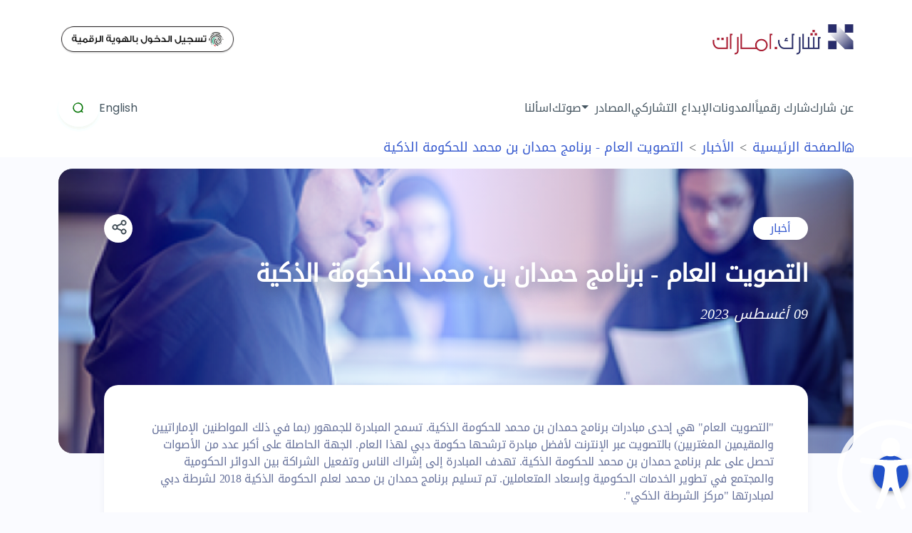

--- FILE ---
content_type: text/html; charset=utf-8
request_url: https://sharik.ae/ar-AE/Co-Creation/initiatives/News5
body_size: 204142
content:


<!DOCTYPE html>
<html lang="ar" dir="rtl">
<head><script type='text/javascript'>
//<![CDATA[
window['adrum-start-time'] = new Date().getTime();
;(function(config){
config.appKey = 'EUM-AAB-AUF';
config.beaconUrlHttp = 'http://eum.services.tra.gov.ae';
config.beaconUrlHttps = 'https://eum-int.services.tra.gov.ae';
config.adrumExtUrlHttp = 'http://cdn.appdynamics.com';
config.adrumExtUrlHttps = 'https://cdn.appdynamics.com';
config.xd = {enable : false};
})(window['adrum-config'] || (window['adrum-config'] = {}));;/* Copyright (c) 2010-2021 Google LLC. http://angular.io/license
 Permission is hereby granted, free of charge, to any person obtaining a copy of this software and associated documentation files (the "Software"), to deal in the Software without restriction, including without limitation the rights to use, copy, modify, merge, publish, distribute, sublicense, and/or sell copies of the Software, and to permit persons to whom the Software is furnished to do so, subject to the following conditions:
 The above copyright notice and this permission notice shall be included in all copies or substantial portions of the Software.
 THE SOFTWARE IS PROVIDED "AS IS", WITHOUT WARRANTY OF ANY KIND, EXPRESS OR IMPLIED, INCLUDING BUT NOT LIMITED TO THE WARRANTIES OF MERCHANTABILITY, FITNESS FOR A PARTICULAR PURPOSE AND NONINFRINGEMENT. IN NO EVENT SHALL THE AUTHORS OR COPYRIGHT HOLDERS BE LIABLE FOR ANY CLAIM, DAMAGES OR OTHER LIABILITY, WHETHER IN AN ACTION OF CONTRACT, TORT OR OTHERWISE, ARISING FROM, OUT OF OR IN CONNECTION WITH THE SOFTWARE OR THE USE OR OTHER DEALINGS IN THE SOFTWARE. */
/* Version 8ad16b8375327e66a32816a8ad7be617 v:24.4.0.4454, c:60c7a5beaa793e7d662bbc98b0baeea814901fdf, b:24.4.0.4454 */(function(){new function(){if(!window.ADRUM&&!0!==window["adrum-disable"]){var m=window.ADRUM={},B=window.console,C=B&&"function"==typeof B.log?B:{log:function(){}};window["adrum-start-time"]=window["adrum-start-time"]||(new Date).getTime();var v=this&&this.ld||function(){var a=Object.setPrototypeOf||{__proto__:[]}instanceof Array&&function(a,k){a.__proto__=k}||function(a,k){for(var e in k)k.hasOwnProperty(e)&&(a[e]=k[e])};return function(b,k){function e(){this.constructor=b}a(b,k);b.prototype=null===k?Object.create(k):
(e.prototype=k.prototype,new e)}}(),c=this&&this.Fp||Object.assign||function(a){for(var b,k=1,e=arguments.length;k<e;k++){b=arguments[k];for(var d in b)Object.prototype.hasOwnProperty.call(b,d)&&(a[d]=b[d])}return a};(function(a){(function(a){a.setUpMonitors=function(){for(var a=[],b=0;b<arguments.length;b++)a[b]=arguments[b];for(b=0;b<a.length;b++){var d=a[b];d&&d.setUp()}}})(a.monitor||(a.monitor={}))})(m||(m={}));window.Error.stackTraceLimit=Infinity;(function(a){(function(b){function k(a){return b.refs.slice.apply(a,
b.refs.slice.call(arguments,1))}function e(a,g){return d(b.refs.setTimeout.apply)?b.refs.setTimeout.apply(window,arguments):b.refs.setTimeout(a,g)}function d(a){return"undefined"!==typeof a&&null!==a}function g(a){return"object"==typeof a&&!b.isArray(a)&&null!==a}function l(a){return"function"==typeof a||!1}function n(a){return"string"==typeof a}function h(a){return"number"==typeof a}function r(a){return""===a}function t(a,d){for(var l in d){var n=d[l];if(u(d,l)){var h=a[l];g(n)&&g(h)?t(h,n):b.isArray(h)&&
b.isArray(n)?a[l]=h.concat(n):a[l]=n}}return a}function u(a,b){return Object.prototype.hasOwnProperty.call(a,b)&&d(a[b])}function s(a){return n(a)?a.replace(/^\s*/,"").replace(/\s*$/,""):a}function x(){return b.refs.ua&&l(b.refs.ua.now)}function m(){return x()?b.refs.round(b.refs.ua.now()+w()):(new Date).getTime()}function w(){var a=b.refs.ua,a=a&&a.timing&&h(a.timing.navigationStart)?a.timing.navigationStart:window["adrum-start-time"];d(a)||(a=m());return a}function q(a,b){var d=Array.prototype[a];
return d?z(d):A(a,b)}function z(a){return function(d){return a.apply(d,b.refs.slice.call(arguments,1))}}function A(a,b){return function(g,n){if(!d(g))throw new TypeError(a+" called on null or undefined");if(!l(n))throw new TypeError(n+" is not a function");return b.apply(null,arguments)}}function F(a,b,d){var g=Object(a),l=g.length>>>0,n=0;if(3>arguments.length){for(;n<l&&!(n in g);)n++;if(n>=l)throw new TypeError("Reduce of empty array with no initial value");d=g[n++]}for(;n<l;n++)n in g&&(d=b(d,
g[n],n,g));return d}function D(a,d,g){return b.reduce(a,function(a,b,l,n){a[l]=d.call(g,b,l,n);return a},Array(a.length>>>0))}function G(a,d,g){return b.reduce(a,function(a,b,l,n){d.call(g,b,l,n)&&a.push(b);return a},[])}function H(a,b,d){a=Object(a);for(var g=a.length>>>0,l=0;l<g;l++)if(l in a&&b.call(d,a[l],l,a))return!0;return!1}function I(a,d,l){return!b.some(a,function(a){return!d.call(l,a)})}function J(a,d,l){b.reduce(a,function(a,b,g,n){d.call(l,b,g,n)},void 0)}function v(a){a=new b.refs.Error("Async Function:"+
(a?" "+a:""));a.stack&&-1==a.stack.toString().indexOf(a.message)&&(a.stack=a.message+"\n"+a.stack);return a}function E(a){return v(a).stack}function K(a){try{throw v(a);}catch(b){return b.stack}}b.refs={isArray:Array.isArray,toString:Object.prototype.toString,slice:Array.prototype.slice,setTimeout:window.setTimeout,setInterval:window.setInterval,ua:window.performance||window.mozPerformance||window.msPerformance||window.webkitPerformance,assign:Object.assign,round:Math.round,Error:window.Error,Rj:Text};
b.La=k;b.oSTO=e;b.isCORSSupported=function(){var a=window.JSON&&l(JSON.stringify);return d(window.XMLHttpRequest)&&"withCredentials"in new XMLHttpRequest&&a};b.isDefined=d;b.Hm=function(a){return"number"===typeof a&&!window.isNaN(a)};b.isArray=l(b.refs.isArray)&&l(b.refs.isArray.bind)?b.refs.isArray.bind(Array):function(a){return b.refs.toString.call(a)===b.refs.toString.call([])};b.isObject=g;b.isFunction=l;b.isString=n;b.isNumber=h;b.isBoolean=function(a){return"boolean"==typeof a};b.Dm=function(a){if(!g(a))return!1;
var b=Object.prototype.toString.call(a);return("[object Error]"===b||"[object DOMException]"===b)&&"name"in a&&"message"in a};b.max=function(a,b){return Math.max(isNaN(a)?Number.NEGATIVE_INFINITY:a,isNaN(b)?Number.NEGATIVE_INFINITY:b)};b.Am=r;b.Nh=e;b.Bq=function(a,b){e(a,b||1E4)};b.addEventListener=function(b,d,l,g){function n(){try{return l.apply(this,k(arguments))}catch(g){a.exception(g,"M1",d,b,g)}}void 0===g&&(g=!1);a.logInfo("M0",d,b);n.L=!0;b.addEventListener?b.addEventListener(d,n,g):b.attachEvent&&
b.attachEvent("on"+d,n)};b.loadScriptAsync=function(b){var g=document.createElement("script"),l=a.conf.elementIdWithNonce;g.type="text/javascript";g.async=!0;g.src=b;l&&d(s(l))&&(l=document.getElementById(l))&&(l=l.nonce,l=s(l),d(l)&&!r(l)&&g.setAttribute("nonce",l));(l=document.getElementsByTagName("script")[0])?(l.parentNode.insertBefore(g,l),a.logInfo("M2",b)):a.logInfo("M3",b)};b.mergeJSON=t;b.hasOwnPropertyDefined=u;b.lg=function(a,d){if(b.isFunction(Object.getPrototypeOf))for(;b.isDefined(a)&&
!u(a,d);)a=Object.getPrototypeOf(a);return a};b.jp=function(a){return d(a)?b.isArray(a)?a:[a]:[]};b.Fq=function(a,b){return null!=a&&a.slice(0,b.length)==b};b.generateGUID=function(a){return d(a)&&l(a.getRandomValues)&&function(){function b(a){a=a.toString(16);return"0000".substr(a.length)+a}var d=new Uint16Array(8);a.getRandomValues(d);return b(d[0])+b(d[1])+"_"+b(d[2])+"_"+b(d[3])+"_"+b(d[4])+"_"+b(d[5])+b(d[6])+b(d[7])}}(window.crypto||window.msCrypto)||function(){return"xxxxxxxx_xxxx_4xxx_yxxx_xxxxxxxxxxxx".replace(/[xy]/g,
function(a){var b=16*Math.random()|0;return("x"==a?b:b&3|8).toString(16)})};b.tryExtractingErrorStack=function(a){return a?(a=a.stack)&&"string"===typeof a?a:null:null};b.trim=s;b.Cn=function(a){var b={},d,l;if(!a)return b;var g=a.split("\n");for(l=0;l<g.length;l++){var n=g[l];d=n.indexOf(":");a=s(n.substr(0,d)).toLowerCase();d=s(n.substr(d+1));a&&(b[a]=b[a]?b[a]+(", "+d):d)}return b};b.tryPeriodically=function(a,b,d,l){function g(){if(b())d&&d();else{var h=a(++n);0<h?e(g,h):l&&l()}}var n=0;g()};
b.Mf=function(a){return a.charAt(0).toUpperCase()+a.slice(1)};b.oh=function(a){for(var b=[],d=1;d<arguments.length;d++)b[d-1]=arguments[d];return function(){for(var d=[],l=0;l<arguments.length;l++)d[l]=arguments[l];return a.apply(this,b.concat(d))}};b.dq=x;b.now=m;b.fb=w;b.Np=F;b.reduce=q("reduce",F);b.Mp=D;b.map=q("map",D);b.Kp=G;b.filter=q("filter",G);b.Op=H;b.some=q("some",H);b.Jp=I;b.every=q("every",I);b.Lp=J;b.forEach=q("forEach",J);b.Yk=function(a){return b.filter(a,d)};b.Sp=function(a){return[].concat.apply([],
a)};b.Yj=d(window.Reflect)&&d(window.Reflect.construct)?function(b,d,l,g){try{return null!==d?window.Reflect.construct(d,l,g):b}catch(n){return a.monitor.ErrorMonitor.B(n),b}}:function(b,d,l){try{return null!==d&&d.apply(b,l)||b}catch(g){return a.monitor.ErrorMonitor.B(g),b}};b.ld=function(){var a=Object.setPrototypeOf||function(a,b){var d=Object.getOwnPropertyNames(b),l;for(l in d)a[l]=b[l]};return function(b,d){function l(){this.constructor=b}a(b,d);b.prototype=null===d?Object.create(d):(l.prototype=
d.prototype,new l)}}();b.gl=function(a){if(!b.isString(a))return a;var d={"&":"&amp;","<":"&lt;",">":"&gt;","'":"&#39;",'"':"&quot;","/":"&#47;"};return a.replace(/[&<>'"/]/g,function(a){return d[a]})};b.Jq=function(a){if(!b.isString(a))return a;var d={"&amp;":"&","&#38;":"&","&#x26;":"&","&lt;":"<","&#60;":"<","&#x3c;":"<","&gt;":">","&#62;":">","&#x3e;":">","&apos;":"'","&#39;":"'","&#x27;":"'","&quot;":'"',"&#34;":'"',"&#x22;":'"',"&sol;":"/","&#47;":"/","&#x2f;":"/"};return a.replace(/&(?:amp|#0*38|#x0*26|lt|#0*60|#x0*3c|gt|#0*62|#x0*3e|apos|#0*39|#x0*27|quot|#0*34|#x0*22|sol|#0*47|#x0*2f);/g,
function(a){a=a.replace(/0+\B/g,"");return d[a]})};b.Tk=function(a){var b;return function(){var d=this;b&&clearTimeout(b);b=e(function(){a.apply(d,arguments)},300)}};b.Ll=function(a){var d=a.length;if(d)for(d-=1;0<=d;d--)if(b.isObject(a[d])&&a[d].adrumArgs)return d;return-1};b.Od=function(a,d){var l=a.length,g;g=null;if(l)for(l-=1;0<=l;l--)if(b.isObject(a[l])&&a[l].adrumArgs){g=a[l].adrumArgs;g=g[d];break}return g};b.ce=function(){return a.conf.noConflictPromiseMode||d(window.__zone_symbol__Promise)||
d(window.__zone_symbol__ZoneAwarePromise)};var p=E(""),L=K("");b.Sa=p?E:L?K:E})(a.utils||(a.utils={}))})(m||(m={}));(function(a){var b=a.conf||(a.conf={});b.userConf=window["adrum-config"]||{};b.useHTTPSAlways=!0===b.userConf.useHTTPSAlways;b.modernBrowserFeaturesAvailable=a.utils.isDefined(window.addEventListener)&&a.utils.isCORSSupported()&&a.utils.isDefined(Array.prototype.forEach);b.spa2=b.userConf.spa&&b.userConf.spa.spa2&&(!0===b.userConf.spa.spa2||a.utils.isObject(b.userConf.spa.spa2));b.clearResTiming=
b.userConf.spa&&a.utils.isObject(b.userConf.spa.spa2)&&a.utils.isDefined(b.userConf.spa.spa2.clearResTiming)?b.userConf.spa.spa2.clearResTiming:!0;b.disableTextForTesting=!0===b.userConf.disableTextForTesting;b.enablePrimaryMetrics=(!a.utils.isDefined(b.userConf.enablePrimaryMetrics)||!0===b.userConf.enablePrimaryMetrics)&&b.modernBrowserFeaturesAvailable;b.N=!1;b.considerCarouselForVCT=a.utils.isDefined(b.userConf.Hk)?b.userConf.Hk:!0;b.devMode=!0===b.userConf.devMode;b.noConflictPromiseMode=!0===
b.userConf.noConflictPromiseMode;b.isZonePromise=!0===b.userConf.isZonePromise||!0===b.userConf.angular||!0===b.userConf.noConflictPromiseMode;b.fetch=!a.utils.isDefined(b.userConf.fetch)||!0==b.userConf.fetch;b.backTimeGap=Math.abs(b.userConf.backTimeGap)||0;b.neverSendImageBeacon=!a.utils.isDefined(b.userConf.beacon)||!a.utils.isDefined(b.userConf.beacon.neverSendImageBeacon)||!0==b.userConf.beacon.neverSendImageBeacon;b.beaconUrlHttp=a.utils.isDefined(b.userConf.beaconUrlHttp)?b.userConf.beaconUrlHttp:
"http://col.eum-appdynamics.com";b.beaconUrlHttps=a.utils.isDefined(b.userConf.beaconUrlHttps)?b.userConf.beaconUrlHttps:"https://col.eum-appdynamics.com";b.corsEndpointPath="/eumcollector/beacons/browser"+(b.spa2?"/v2":"/v1");b.imageEndpointPath="/eumcollector/adrum.gif?";b.appKey=b.userConf.appKey||window["adrum-app-key"]||"APP_KEY_NOT_SET";a=b.useHTTPSAlways||"https:"===document.location.protocol;var k=b.userConf.adrumExtUrlHttp||"http://cdn.appdynamics.com",e=b.userConf.adrumExtUrlHttps||"https://cdn.appdynamics.com";
b.adrumExtUrl=(a?e:k)+"/adrum-ext.8ad16b8375327e66a32816a8ad7be617.js";b.adrumXdUrl=e+"/adrum-xd.8ad16b8375327e66a32816a8ad7be617.html";b.agentVer="24.4.0.4454";b.sendImageBeacon=b.userConf.beacon&&b.userConf.beacon.sendImageBeacon||window["adrum-send-image-beacon"];window["adrum-geo-resolver-url"]?(k=window["adrum-geo-resolver-url"],e=k.indexOf("://"),-1!=e&&(k=k.substring(e+3)),k=(a?"https://":"http://")+k):(k=b.userConf.geoResolverUrlHttps||"",e=b.userConf.geoResolverUrlHttp||"",k=a?k:e);b.geoResolverUrl=
k;b.useStrictDomainCookies=!0===window["adrum-use-strict-domain-cookies"];b.pj=10;b.jj=10;b.sendBeaconOnUnload=b.userConf.beacon&&!1===b.userConf.beacon.sendOnUnload?!1:!0;b.isReportingPaused=b.userConf.pauseReporting||!1;b.ka=!1===b.userConf.longStackTrace?!1:!0;b.isAbapApp=b.userConf.isAbapApp||!1;b.elementIdWithNonce=b.userConf.elementIdWithNonce||void 0;b.releaseId=b.userConf.releaseId||void 0;b.disableWrappingEventListeners=b.userConf.disableWrappingEventListeners||!1;b.disableUsingCauseStart=
b.userConf.disableUsingCauseStart||!1;b.getAjaxResponseHeaders=b.userConf.getAjaxResponseHeaders||void 0;b.enableCoreWebVitals=!0===b.userConf.enableCoreWebVitals;b.traceparentHeaderEnabled=!0===b.userConf.traceparentHeaderEnabled;b.enableSpeedIndex=!0===b.userConf.enableSpeedIndex;b.disableAdrumHeader=b.userConf.disableAdrumHeader||!1})(m||(m={}));(function(a){function b(b,d,l,g){b=a.conf.beaconUrlHttps+"/eumcollector/error.gif?version=1&appKey="+l+"&msg="+encodeURIComponent(b.substring(0,500));
g&&(b+="&stack=",b+=encodeURIComponent(g.substring(0,1500-b.length)));return b}function k(d,l){2<=z||(document.createElement("img").src=b(d,0,a.conf.appKey,l),z++)}function e(a){return 0<=a.location.search.indexOf("ADRUM_debug=true")||0<=a.cookie.search(/(^|;)\s*ADRUM_debug=true/)}function d(b,d){void 0===d&&(d=x.INFO);a.isDebug&&w.push(""+d+b)}function g(a){d(t(arguments).join(" | "),x.ERROR)}function l(a){d(t(arguments).join(" | "),x.INFO)}function n(a){q.push(t(arguments).join(" | "))}function h(a){var b=
t(arguments).join(" | ");g(b);k(b,null)}function r(a){void 0===a&&(a=x.INFO);return u(w,function(b,d){var l=parseInt(d.charAt(0));l>=a&&(b+="["+x[l]+"] "+d.slice(1).replace(/\<br\/\>/g,"\n\t")+"\n");return b},"")}var t=a.utils.La,u=a.utils.reduce,s=a.utils.isDefined;a.iDR=e;var x;(function(a){a[a.DEBUG=0]="DEBUG";a[a.INFO=1]="INFO";a[a.ERROR=2]="ERROR"})(x=a.LOG_LVL||(a.LOG_LVL={}));var m;(function(a){a[a.API_ERROR=0]="API_ERROR";a[a.API_ERROR_INVALID_PARAMS=1]="API_ERROR_INVALID_PARAMS";a[a.API_ERROR_INVALID_CONFIG=
2]="API_ERROR_INVALID_CONFIG";a[a.API_WARNING=3]="API_WARNING";a[a.API_WARNING_INEFFECTIVE_CONFIG=4]="API_WARNING_INEFFECTIVE_CONFIG"})(m=a.Z||(a.Z={}));a.$b=["JS Agent API Error:","JS Agent API Error Invalid Parameters: ","JS Agent API Error Invalid Configs: ","JS Agent API Warning:","JS Agent API Warning Ineffective Config:"];a.ub=" a constructor is called as a function. Don't forget keyword new.";a.isDebug=e(document);a.apiMessageConsoleOut=s(a.conf.userConf)&&s(a.conf.userConf.log)&&!0===a.conf.userConf.log.apiMessageConsoleOut?
!0:!1;var w=[],q=[];a.logMessages=w;a.apiMessages=q;a.logError=g;a.logInfo=l;a.logDebug=function(a){d(t(arguments).join(" | "),x.DEBUG)};a.rq=n;a.error=h;a.reportAPIMessage=function(b,d,l,g){var h=a.Jn.apply(this,arguments);n(h);a.apiMessageConsoleOut&&C.log(h);return h};a.exception=function(){if(!(1>arguments.length)){var b=t(arguments),d=a.utils.tryExtractingErrorStack(b[0]),b=b.slice(1);a.utils.isArray(b)&&(b=b.slice(0,20));b=b.join(" | ");a.logError(b);k(b,d)}};a.assert=function(a){for(var b=
1;b<arguments.length;b++);var d=t(arguments);a||(b=d[1],(d=d.slice(2))&&0<d.length?h("M4",b,d):h("M5",b))};a.Zp=r;a.dumpLog=a.isDebug?function(a){void 0===a&&(a=x.INFO);C.log(r(a))}:function(){};a.bg=0;a.cg=0;a.U=a.isDebug&&a.utils.refs.ua?function(){a.bg=a.utils.refs.ua.now()}:function(){};a.V=a.isDebug&&a.utils.refs.ua?function(){a.cg+=a.utils.refs.ua.now()-a.bg}:function(){};a.Jn=function(b,d,l,g){var n="",n="",h=(new window.Error).stack,e,h=a.utils.isString(h)?h.substring(5):h+"";s(e)||(e=a.utils.map(g,
function(a){return null===a?"null":void 0==a?"undefined":""===a?"''":a}));switch(b){case m.xa:case m.sp:n=a.$b[b];n=s(l)?""+n+d+"\n in "+l+"("+e.join(", ")+")\n"+h:""+n+d+"\n"+h;break;case m.Se:n=a.$b[b];n=""+n+d+"\nin "+l+"("+e.join(", ")+")\n"+h;break;case m.rp:case m.Ci:n=a.$b[b];n=""+n+d+", but "+l+"="+e.join(", ")+"\n"+h;break;default:n=a.$b[m.xa],n=""+n+d+"\nin "+l+"("+e.join(", ")+")\n"+h}return n};a.cIEBU=b;var z=0;l("M6")})(m||(m={}));(function(a){var b=function(){function a(b){this.max=
b;this.zd=0}a.prototype.gm=function(){this.Ac()||this.zd++};a.prototype.Ac=function(){return this.zd>=this.max};a.prototype.reset=function(){this.zd=0};return a}(),k=function(){function e(){this.kc=[];this.Ae=new b(e.Aj);this.ge=new b(e.tj)}e.prototype.submit=function(b){this.push(b)&&a.initEXTDone&&this.processQ()};e.prototype.processQ=function(){for(var b=this.al(),g=0;g<b.length;g++){var l=b[g];"function"===typeof a.commands[l[0]]?(a.isDebug&&a.logInfo("M7",l[0],l.slice(1).join(", ")),a.commands[l[0]].apply(a,
l.slice(1))):a.error("M8",l[0])}};e.prototype.Qm=function(a){return"reportXhr"===a||"reportPageError"===a};e.prototype.push=function(b){var g=b[0],l=this.Qm(g),n=l?this.Ae:this.ge;if(n.Ac())return a.logInfo("M9",l?"spontaneous":"non spontaneous",g),!1;this.kc.push(b);n.gm();return!0};e.prototype.al=function(){var a=this.kc;this.reset();return a};e.prototype.size=function(){return this.kc.length};e.prototype.reset=function(){this.kc=[];this.Ae.reset();this.ge.reset()};e.prototype.isSpontaneousQueueDead=
function(){return this.Ae.Ac()};e.prototype.isNonSpontaneousQueueDead=function(){return this.ge.Ac()};return e}();k.Aj=100;k.tj=100;a.CommandExecutor=k})(m||(m={}));(function(a){a.q=new a.CommandExecutor;a.command=function(b){for(var k=1;k<arguments.length;k++);a.isDebug&&a.logInfo("M10",b,Array.prototype.slice.call(arguments).slice(1).join(", "));a.q.submit(Array.prototype.slice.call(arguments))}})(m||(m={}));(function(a){(function(a){var k=function(){function a(){this.status={}}a.prototype.setUp=
function(){};a.prototype.set=function(a,b){this.status[a]=b};return a}();a.gd=k})(a.monitor||(a.monitor={}))})(m||(m={}));(function(a){var b=a.utils.gl,k=function(){function e(a,b,l,n,h,e,k,u){this.action=a||"";this.Yi=b||"";this.className=l||"";this.tagName=n||"";this.name=h||"";this.text=e||"";this.src=k;this.item=u}e.en=function(d){var g=b(d.id)||"",l=b(d.className)||"",n="",h=new e;d instanceof HTMLHtmlElement?(n="html",h.text="#html"):d===document?(n="document",h.text="#document"):d===window?
(n="window",h.text="#window"):d instanceof XMLHttpRequest?(n="xhr",h.src=a.utils.isObject(d._adrumAjaxT)?encodeURI(d._adrumAjaxT.url()):""):d instanceof WebSocket?(n="websocket",h.src=encodeURI(d.url)):d instanceof HTMLScriptElement?(n="script",h.src=encodeURI(d.src)):d instanceof HTMLAnchorElement?(n="a",h.text=b(d.text)||""):d instanceof HTMLButtonElement?(n="button",h.name=b(d.name)):d instanceof HTMLDivElement?n="div":d instanceof HTMLImageElement?(n="img",h.src=encodeURI(d.src),h.text=b(d.title)||
""):d instanceof HTMLLIElement?(n="li",h.item=d.value):d instanceof HTMLUListElement?n="ul":d instanceof HTMLFormElement?n="form":d instanceof HTMLFrameElement?(n="frame",h.src=encodeURI(d.src)):d instanceof HTMLInputElement?(n=b(d.type)||"input",h.text=b(d.value),h.name=b(d.name)):d instanceof HTMLTableElement?n="table":d instanceof HTMLTableCaptionElement?n="tcap":d instanceof HTMLTableCellElement?n="td":d instanceof HTMLTableRowElement?n="tr":(n=a.utils.isDefined(d.tagName)?b(d.tagName):"",a.logInfo("M11",
n));h.Yi=g;h.className=l;h.tagName=n;a.utils.isString(h.text)&&(h.text=a.utils.isDefined(String.prototype.trim)?h.text.trim():h.text,h.text=h.text.substring(0,30));return h};return e}();a.Ka=k})(m||(m={}));var f=m.utils.La,p=m.utils.isFunction;(function(a){var b=a.utils.generateGUID,k;(function(a){a[a.USER=0]="USER";a[a.TIMER=1]="TIMER";a[a.XHR=2]="XHR";a[a.RESOURCE=3]="RESOURCE";a[a.PROMISE=4]="PROMISE";a[a.FETCH=5]="FETCH";a[a.BASE_PAGE_LOAD=6]="BASE_PAGE_LOAD";a[a.OTHER=7]="OTHER"})(k=a.CauseType||
(a.CauseType={}));a.fh=50;var e=function(){return function(d,l,n){this.start=a.utils.now();this.parent=d;this.Yc=l;this.guid=b();this.type=n}}();a.bc=e;var d=function(){function b(){}b.og=function(){return b.events};b.Lg=function(b){return a.utils.isDefined(b)&&a.utils.isFunction(b.handleEvent)};b.zk=function(b){b=this.xl(b);var d=b.il;b.count<a.fh||(d.parent=null)};b.xl=function(b){var d=b;b=b.parent;for(var g=1;b&&g<a.fh;)g++,d=b,b=b.parent;return{count:g,il:d}};b.lo=function(){this.fe=!0};b.yk=
function(a){this.fe&&(a.parent=null,this.fe=!1)};b.xh=function(d,n,h,e){var k,u=n.guid;b.va(n);try{b.Lg(d)?k=d.handleEvent.apply(d,e):p(d)&&(k=d.apply(h,e))}catch(s){throw a.conf.ka&&(d=a.b.og(),n=d.length,s.stack&&d&&0<n&&(s.stack+=b.ci(d[n-1]))),s;}finally{b.Q(u)}return k};b.dd=function(d,n,h,e){if(!a.utils.isDefined(n)||n.L)return n;e=e||!1;var k,u=a.conf.ka?a.utils.Sa(d):"";e||(k=b.sa());return function(e){var r=b.Qa(d,e,k,h);a.conf.ka&&(r.pa=u);return b.xh(n,r,this,arguments)}};b.Qa=function(d,
n,h,r){h?a.logInfo("M12",d,h.Yc.action):a.logInfo("M13",d);a.utils.isDefined(n)?(n=a.Ka.en(n.target||n.srcElement),n.action=d):n=new a.Ka(d);d=new e(h,n,r);b.yk(d);b.zk(d);return d};b.np=function(d,n,h){if(!a.utils.isDefined(n)||n.L)return n;var e=b.Qa(d,void 0,b.sa(),h),k=a.conf.ka?a.utils.Sa(d):"";return function(){new a.Ka(d);a.conf.ka&&(e.pa=k);return b.xh(n,e,this,arguments)}};b.Mq=function(a,d){return function(){var h=d.apply(this,arguments);b.td(a);return h}};b.sa=function(){return 0<b.events.length?
b.events[b.events.length-1]:null};b.va=function(a){b.events.push(a)};b.Q=function(a){var d=b.events,h=d.length,e=null;if(a)for(h-=1;0<=h;h--)if(a===d[h].guid)return e=b.events.splice(h,1),e[0];return b.events.pop()};b.ud=function(b,d){var g=b,e=1,k="";if(!a.utils.isDefined(g))return null;for(;a.utils.isDefined(g.parent);)k=" -> "+g.Yc.action+k,g=g.parent,e+=1;var u=a.utils.now();a.utils.isDefined(g.Yc)&&(k=g.Yc.action+k+" -> "+d);a.logInfo("M14",k);a.logInfo("M15",g.start,e);a.logInfo("M16",u-g.start);
return g};b.td=function(a){return b.ud(b.sa(),a)};b.ci=function(b){var d="";if(a.utils.isDefined(b)){for(;a.utils.isDefined(b.parent);)b.pa&&(d=d+"\n"+b.pa),b=b.parent;d+=b.pa?"\n"+b.pa:""}return d};b.Wl=function(){var d=b.td(void 0);if(a.utils.isDefined(d)&&a.utils.isDefined(d.type))return[k.TIMER,k.USER].some(function(a){return d.type==a})?d:void 0};b.vm=function(a){if(p(a))return a;var b=""+a;return function(){eval.call(window,b)}};b.setUp=function(){b.events=[];var d=a.utils.refs;[{nh:d.setTimeout,
ig:"setTimeout"},{nh:d.setInterval,ig:"setInterval"}].forEach(function(a){var d=a.nh,l=a.ig;window[l]=function(a){var n=f(arguments);if(a){if(a.usedByAgent)return d.apply(window,n);var e=b.Tm(l,arguments[1])?k.OTHER:k.TIMER,e=b.np(l,b.vm(a),e);n[0]=e;return d.apply(window,n)}d.apply(window,n)}});a.conf.ka&&(d=b.Qa("pageLoadInit",null,null,k.BASE_PAGE_LOAD),b.va(d),b.Na=d.guid)};b.Tm=function(b,d){return"setTimeout"==b&&(a.utils.isDefined(d)&&0==d||!a.utils.isDefined(d))};return b}();d.events=[];d.Na=
"";d.fe=!1;a.b=d})(m||(m={}));(function(a){(function(b){var k=a.utils.La,e=a.utils.isDefined;window.ADRUM.aop=b;b.support=function(a){return!a||"apply"in a};b.around=function(d,g,l,n,h){a.assert(b.support(d),"M17");d=d||function(){};return function(){if(a.isDebug)try{a.logInfo("M18",n,k(arguments).join(", "))}catch(b){a.logError("M19",e(b.stack)||b.toString())}var t=k(arguments),u,s=null;try{if(g&&(u=g.apply(this,t))){var x=a.utils.Ll(u),s=u[x];-1!==x&&u.splice(x,1)}}catch(m){a.exception(m,"M20",
n,m)}a.assert(!u||a.utils.isArray(u));x=void 0;try{x=d.apply(this,u||t)}catch(w){throw a.logInfo(w,"M21",n,w),a.conf.ka&&a.b&&(t=a.b.og(),u=t.length,w.stack&&0<u&&(w.stack+=a.b.ci(t[u-1]))),h&&h(w),w;}finally{try{l&&(s?(s.adrumArgs.origFuncResult=x,t.push(s)):e(x)&&(s={adrumArgs:{origFuncResult:x}},t.push(s)),l.apply(this,t))}catch(q){a.exception(q,"M22",n,q)}}return x}};b.before=function(a,g,l){return b.around(a,g,null,l)};b.after=function(a,g,l){return b.around(a,null,g,l)};b.forceWrap=function(b){var g=
b.customDescriptorConfig||{},l=null,n=b.parentObject,h=b.property,r=b.setUpFunc,k=b.wrapNewFunctionAgain||!1,u=b.propertyWrappedFunctionName;if(n&&h){l=Object.getOwnPropertyDescriptor(n,h);if(!l||l.configurable){l?(delete l.writable,delete l.value):l={configurable:!0,enumerable:!0};var s=l.set,x=l.get;l.set=g.set||function(l){!0!==l.usedByAgent&&(e(s)&&s(arguments),e(b.bb)&&!k||!a.utils.isFunction(r)||r(l))};l.get=g.get||function(){var l=x?x():a.utils.refs[u];e(b.bb)&&(l=b.bb);return l}}else a.logInfo("M23",
u);Object.defineProperty(n,h,l)}else a.error("M24")}})(a.aop||(a.aop={}))})(m||(m={}));(function(a){a=a.EventType||(a.EventType={});a[a.PageView=0]="PageView";a[a.Ajax=2]="Ajax";a[a.VPageView=3]="VPageView";a[a.Error=4]="Error";a[a.WebVital=5]="WebVital";a[a.IFRAME=1]="IFRAME";a[a.ABSTRACT=100]="ABSTRACT";a[a.ADRUM_XHR=101]="ADRUM_XHR";a[a.NG_VIRTUAL_PAGE=102]="NG_VIRTUAL_PAGE"})(m||(m={}));(function(a){var b=a.events||(a.events={});b.K={};b.K[a.EventType.ABSTRACT]={guid:"string",url:"string",parentGUID:"string",
parentUrl:"string",parentType:"number",parentPageName:"string",timestamp:"number"};b.K[a.EventType.VPageView]={resTiming:"object"};b.K[a.EventType.NG_VIRTUAL_PAGE]={digestCount:"number"};b.K[a.EventType.Ajax]={method:"string",parentPhase:"string",parentPhaseId:"number",error:"object",parameter:"object",xhrStatus:"number",dataObject:"object",traceParent:"string"};b.K[a.EventType.ADRUM_XHR]={allResponseHeaders:"string"};b.K[a.EventType.Error]={msg:"string",line:"number",stack:"string"};b.K[a.EventType.WebVital]=
{coreWebVitalsMetrics:"object"}})(m||(m={}));(function(a){var b=function(){function a(){this.entries={}}a.prototype.mark=function(a,b){k.mark.apply(this,arguments)};a.prototype.getTiming=function(a){return(a=this.getEntryByName(a))&&a.startTime};a.prototype.measure=function(a,b,l){k.measure.apply(this,arguments)};a.prototype.getEntryByName=function(a){return k.getEntryByName.call(this,a)};return a}();b.yd=function(a){return k.yd(a)};a.PerformanceTracker=b;var k;(function(b){var d=a.utils.hasOwnPropertyDefined,
g=a.utils.fb(),l=a.utils.now;b.mark=function(b,d){this.entries[b]={name:b,entryType:"mark",startTime:a.utils.isDefined(d)?d:l(),duration:0}};b.measure=function(b,h,e){d(this.entries,h)&&d(this.entries,e)?this.entries[b]={name:b,entryType:"measure",startTime:h?this.entries[h].startTime:g,duration:(e?this.entries[e].startTime:l())-(h?this.entries[h].startTime:g)}:a.error("M25",d(this.entries,h)?e:h)};b.getEntryByName=function(a){return this.entries[a]||null};b.yd=function(a){return a+g}})(k||(k={}))})(m||
(m={}));(function(a){(function(b){function k(b,d){b=b||{};for(var n in b)d[n]=function(){var d=n,l=b[n];return function(b){var g="_"+d,n=this[g];if(a.utils.isDefined(b))if(typeof b===l)this[g]=b;else throw g="wrong type of "+d+" value, "+typeof b+" passed in but should be a "+l+".",a.reportAPIMessage(a.Z.Se,g,"ADRUM.report",Array.prototype.slice.call(arguments)),TypeError(g);return n}}()}function e(a){var b={},d;for(d in a){var h=a[d];b[h.start]=!0;b[h.end]=!0}return b}var d=function(){function b(d){this.perf=
new a.PerformanceTracker;"Object"===this.constructor.name&&a.reportAPIMessage(a.Z.xa,a.ub);this.timestamp(a.utils.now());this.guid(a.utils.generateGUID());this.url(document.URL);this.Tc(d)}b.prototype.type=function(){return a.EventType.ABSTRACT};b.prototype.Tc=function(b){if(a.utils.isObject(b))for(var d in b){var g=this[d]||this["mark"+a.utils.Mf(d)];g&&a.utils.isFunction(g)&&g.call(this,b[d])}};b.qd=function(a,b,d){return{guid:function(){return a},url:function(){return b},type:function(){return d}}};
b.prototype.Ol=function(){return b.qd(this.parentGUID(),this.parentUrl(),this.parentType())};b.prototype.parent=function(b){var d=this.Ol();a.utils.isDefined(b)&&(a.utils.isFunction(b.guid)&&a.utils.isFunction(b.url)&&a.utils.isFunction(b.type)?(this.parentGUID(b.guid()),this.parentUrl(b.url()),this.parentType(b.type())):a.reportAPIMessage(a.Z.xa,"object is not a valid EventIdentifier","EventTracker.parent",Array.prototype.slice.call(arguments)));return d};return b}();b.EventTracker=d;b.Ma=k;b.Ff=
function(b,d){b=b||{};var n=e(b),h;for(h in n)n=a.utils.Mf(h),d["mark"+n]=a.utils.oh(function(a,b){this.perf.mark(a,b)},h),d["get"+n]=a.utils.oh(function(a){return this.perf.getTiming(a)},h)};k(b.K[a.EventType.ABSTRACT],d.prototype)})(a.events||(a.events={}))})(m||(m={}));(function(a){(function(b){var k=function(b){function d(g){g=b.call(this,g)||this;g.constructor!=d&&a.reportAPIMessage(a.Z.xa,a.ub,"ADRUM.events.Error",[]);return g}v(d,b);d.prototype.type=function(){return a.EventType.Error};return d}(b.EventTracker);
b.Error=k;b.Ma(b.K[a.EventType.Error],k.prototype)})(a.events||(a.events={}))})(m||(m={}));(function(a){(function(b){var k=function(){function b(){}b.setUp=function(){b.perf=a.utils.refs.ua;a.utils.isObject(b.perf)&&a.utils.isObject(b.perf.timing)||(b.perf=void 0)};return b}();k.perf=null;b.PerformanceWrapper=k})(a.monitor||(a.monitor={}))})(m||(m={}));(function(a){(function(b){var k=function(){function e(){this.navTiming=null}e.prototype.Tf=function(){var d=b.PerformanceWrapper.perf;if(d=d&&d.timing)if(d.navigationStart&&
d.navigationStart<=d.loadEventEnd){var g={},l;for(l in d){var n=d[l];"number"===typeof n&&(g[l]=n)}this.navTiming=g}else a.logInfo("M27");else a.logInfo("M26")};e.prototype.setUp=function(){b.PerformanceWrapper.setUp()};return e}();b.NavTimingMonitor=k;b.navMonitor=new b.NavTimingMonitor})(a.monitor||(a.monitor={}))})(m||(m={}));(function(a){(function(b){var k=function(){function e(){this.ne=null;b.PerformanceWrapper.setUp();this.resourceBuffer=[];this.basePageResourceBuffer=[];this.nf=500;this.kd=
150;this.Jj=3E3;this.setResourceTimingBufferSize();this.mo()}e.prototype.setUp=function(){b.PerformanceWrapper.setUp();a.utils.isDefined(b.PerformanceWrapper.perf)&&a.utils.isFunction(b.PerformanceWrapper.perf.getEntriesByType)?a.utils.isFunction(b.PerformanceWrapper.perf.addEventListener)?b.PerformanceWrapper.perf.addEventListener("resourcetimingbufferfull",this.Db.bind(this)):"onresourcetimingbufferfull"in b.PerformanceWrapper.perf?a.utils.isFunction(b.PerformanceWrapper.perf.me)?b.PerformanceWrapper.perf.me=
a.aop.around(b.PerformanceWrapper.perf.me,this.Db.bind(this)):b.PerformanceWrapper.perf.me=this.Db.bind(this):a.utils.refs.setInterval.call(window,this.Xn.bind(this),this.Jj):a.logInfo("M28");this.ro();this.Yn()};e.prototype.ro=function(){var d=a.conf.userConf&&a.conf.userConf.resTiming&&a.conf.userConf.resTiming.bufSize;a.utils.isDefined(b.PerformanceWrapper.perf)&&a.utils.isFunction(b.PerformanceWrapper.perf.setResourceTimingBufferSize)&&a.utils.isNumber(d)&&0<d&&(this.kd=d)};e.prototype.Yn=function(){var d=
b.PerformanceWrapper.perf;a.utils.isDefined(d)&&(a.utils.isFunction(d.setResourceTimingBufferSize)&&(d.setResourceTimingBufferSize=a.aop.around(d.setResourceTimingBufferSize,function(){a.utils.isDefined(arguments)&&a.utils.isDefined(arguments[0])&&(this.kd=arguments[0])}.bind(this))),a.utils.isFunction(d.clearResourceTimings)&&(d.clearResourceTimings=a.aop.around(d.clearResourceTimings,function(){this.Db()}.bind(this))))};e.prototype.Sf=function(){this.basePageResourceBuffer=this.kg()};e.prototype.Db=
function(){this.resourceBuffer=this.kg()};e.prototype.Xn=function(){this.Jb().length>=this.kd&&this.Db()};e.prototype.Jb=function(){var d=b.PerformanceWrapper.perf,g=[];d&&d.getEntriesByType&&(d=d.getEntriesByType("resource"))&&d.length&&0<d.length&&d.unshift&&(g=d);0==g.length&&a.logInfo("M29");return g};e.prototype.Sl=function(b,g){return a.utils.filter(this.resourceBuffer,function(a){return b+a.startTime>=g})};e.prototype.Tl=function(a,b){this.resourceBuffer=this.resourceBuffer.concat(this.Jb());
var l=this.Sl(a,b);this.clearResourceTimings();this.resourceBuffer=[];return l};e.prototype.mo=function(){var d=b.PerformanceWrapper.perf;a.utils.isDefined(d)&&a.utils.isFunction(d.clearResourceTimings)&&(this.ne=d.clearResourceTimings.bind(d))};e.prototype.setResourceTimingBufferSize=function(){var d=b.PerformanceWrapper.perf,g=a.conf.userConf&&a.conf.userConf.resTiming&&a.conf.userConf.resTiming.bufSize;!a.utils.isNumber(g)||0>=g?a.logInfo("M30"):d&&a.utils.isFunction(d.setResourceTimingBufferSize)?
d.setResourceTimingBufferSize(g):a.logInfo("M31")};e.prototype.kg=function(){var b=this.Jb();if(this.resourceBuffer.length+b.length>this.nf)return a.logInfo("M32"),this.resourceBuffer.concat(b.slice(0,this.nf-this.resourceBuffer.length));this.clearResourceTimings();return this.resourceBuffer.concat(b)};e.prototype.clearResourceTimings=function(){a.conf.clearResTiming&&a.utils.isFunction(this.ne)&&this.ne()};return e}();b.ResourceMonitor=k;b.resourceMonitor=new b.ResourceMonitor})(a.monitor||(a.monitor=
{}))})(m||(m={}));(function(a){(function(a){function k(a){return a.nodeName.toLowerCase()}function e(a){return"video"==k(a)}function d(a){return"image"==k(a)}function g(a){return"svg"==k(a)}function l(a){return"use"==k(a)}function n(a){return a?0===a.lastIndexOf("video/",0)||0===a.lastIndexOf("image/",0)||0===a.lastIndexOf("font/",0)||0===a.lastIndexOf("model/",0)||0===a.lastIndexOf("text/",0):!1}function h(a){return"embed"==k(a)&&(a.type?n(a.type):n(a.getAttribute("type")))}function r(a){return"object"==
k(a)&&(a.type?n(a.type):n(a.getAttribute("type")))}function t(a){return"img"==k(a)}function u(a){return"script"==k(a)}function s(a){return"link"==k(a)}function x(d,l){if(!s(d))return!1;var g=d.attributes.getNamedItem("rel");return a.isDefined(g)?g.value==l:!1}function m(a){return x(a,"stylesheet")}function w(d){d=a.isDefined(d.attributes)?d.attributes.getNamedItem("src")||d.attributes.getNamedItem("href"):void 0;return a.isDefined(d)?d.value:void 0}function q(a){return u(a)||m(a)}a.Kl=k;a.Sg=e;a.lq=
d;a.kq=g;a.Og=l;a.Jg=function(a){return"canvas"==k(a)};a.Qg=function(d){return d instanceof a.refs.Rj};a.iq=n;a.mg=function(a){return(a.right-a.left)*(a.bottom-a.top)};a.hq=h;a.jq=r;a.Fm=t;a.Om=u;a.eq=s;a.fq=x;a.Sm=m;a.Lm=function(a){return x(a,"preload")};a.ib=function(a){return t(a)||r(a)||h(a)||e(a)||d(a)||g(a)||l(a)};a.Nb=function(a,b){var d=b||window.getComputedStyle(a);return"none"!==d.getPropertyValue("display")&&"hidden"!==d.getPropertyValue("visibility")};a.Sd=function(a){var b="";a instanceof
HTMLImageElement?b=a.currentSrc||a.src:a instanceof HTMLEmbedElement?b=a.src:a instanceof HTMLObjectElement?b=a.data:"undefined"!=typeof HTMLVideoElement&&a instanceof HTMLVideoElement?b=a.currentSrc||a.src:a instanceof SVGImageElement?b=a.href.baseVal:a instanceof SVGUseElement&&(b=a.href.baseVal);return b};a.$p=function(a){var b="";a instanceof HTMLImageElement?b="img":a instanceof HTMLEmbedElement?b="embed":a instanceof HTMLObjectElement?b="object":"undefined"!=typeof HTMLVideoElement&&a instanceof
HTMLVideoElement?b="video":a instanceof SVGImageElement?b="image":a instanceof SVGUseElement&&(b="use");return b};a.gb=w;a.vc=function(d){var l=w(d);return l&&0!=l.length?q(d)?(a.isDefined(d.adrumNodeGUID)||(d.adrumNodeGUID=a.generateGUID()),d.adrumNodeGUID):l:null};a.gq=q})(a.utils||(a.utils={}))})(m||(m={}));(function(a){var b=function(){function b(){this.wm=0.2;this.rb=0;this.Lb=!1;this.Pa=a.conf.spa2;this.qb=this.A=this.c=this.Aa=0;this.fa=[];this.Oc=[];this.Fc=this.j=this.la=0;this.eb=null;this.sc=
0;this.Bc=!1;this.Ad=3;this.uc=null;this.ad=this.bd=0;this.viewport={top:0,left:0,bottom:this.ad,right:this.bd};this.Va=1}b.prototype.setUp=function(){this.P={};this.Pb={};this.Va=1;this.la=a.utils.now();this.j=0;this.Ob=[];this.Bb=[];this.Gb=[];this.A=this.c=this.Fc=0;var b=window.MutationObserver;this.Bc=a.utils.isDefined(a.conf.considerCarouselForVCT)?a.conf.considerCarouselForVCT:!0;this.Rf();a.utils.addEventListener(window,"resize",a.utils.Tk(this.Rf).bind(this));a.utils.isDefined(b)&&(a.utils.isDefined(window.Zone)&&
a.utils.isDefined(window.Zone.__symbol__)&&a.utils.isDefined(window.Zone.__symbol__("MutationObserver"))?this.Ic=new (window[window.Zone.__symbol__("MutationObserver")])(this.kh.bind(this)):this.Ic=new b(this.kh.bind(this)),this.Ic.observe(document.documentElement,{childList:!0,subtree:!0,attributes:!0,attributeFilter:["src","href"]}),a.logInfo("M33"))};b.prototype.kh=function(b){var d=this;a.U();b.forEach(function(a){switch(a.type){case "childList":[].slice.call(a.addedNodes).forEach(function(a){d.If(a)});
break;case "attributes":d.If(a.target)}});a.V()};b.prototype.Rf=function(){this.bd=a.utils.isDefined(window.innerWidth)&&a.utils.isDefined(document.documentElement.clientWidth)?Math.min(window.innerWidth,document.documentElement.clientWidth):window.innerWidth||document.documentElement.clientWidth||document.getElementsByTagName("body")[0].clientWidth;this.ad=a.utils.isDefined(window.innerHeight)&&a.utils.isDefined(document.documentElement.clientHeight)?Math.min(window.innerHeight,document.documentElement.clientHeight):
window.innerHeight||document.documentElement.clientHeight||document.getElementsByTagName("body")[0].clientHeight;a.logInfo("M34",this.bd,this.ad);this.viewport={top:0,left:0,bottom:this.ad,right:this.bd}};b.prototype.start=function(){a.U();this.setUp();a.V();a.logInfo("M35")};b.prototype.reset=function(){this.P={};this.j=this.rb=0;this.Pb={};this.Va=1;this.Fc=0;this.Ob=[];this.uc=null;this.Ad=3;this.A=this.qb=this.c=0;this.Bb=[];this.Gb=[];this.Bc=a.utils.isDefined(a.conf.considerCarouselForVCT)?
a.conf.considerCarouselForVCT:!0;this.fa=[];this.Oc=[];a.logInfo("M36")};b.prototype.If=function(b){a.U();var d=a.utils.now();if(a.utils.Og(b)||!a.utils.ib(b)||b.isAdrumTrackedNode)a.utils.Jg(b)&&!b.adrumNodeId?(a.logInfo("M41"),this.Ab(b,d)):a.utils.Qg(b)&&(this.rb=Math.max(this.rb,d));else{this.Lb||(this.O=this.O.bind(this),this.B=this.B.bind(this),this.O.L=!0,this.Lb=this.B.L=!0);this.j++;a.logInfo("M37",this.j);var g=a.utils.gb(b);a.logInfo("M38",g,d);a.utils.Sg(b)?(b.addEventListener("loadeddata",
this.O),a.logInfo("M39",g)):(b.addEventListener("load",this.O),a.logInfo("M40",g));b.addEventListener("error",this.B);b.isAdrumTrackedNode=!0}a.V()};b.prototype.O=function(b){a.U();var d=a.utils.now();this.sc||(this.sc=d);this.la=d;b=b.target;var g=a.utils.Sd(b);this.Fc++;this.Bc&&this.ao();a.utils.isDefined(g)&&0<g.length?"data:"!=g.substring(0,5)||b.adrumNodeId?this.dk(g,d,b):(a.logInfo("M42"),this.Ab(b,d)):b instanceof SVGElement&&!b.adrumNodeId&&(a.logInfo("M43"),this.Ab(b,d));b&&b.isAdrumTrackedNode&&
(this.Sb(b),this.j--,a.logInfo("M44",this.j));a.V()};b.prototype.B=function(b){var d=b.target;d&&d.isAdrumTrackedNode&&(this.Sb(d),this.j--,b=a.utils.Sd(b.target),a.logInfo("M45",b))};b.prototype.Sb=function(a){a.removeEventListener("load",this.O);a.removeEventListener("error",this.B)};b.prototype.yc=function(b){return this.T(b)&&a.utils.Nb(b)};b.prototype.dk=function(b,d,g){a.utils.isDefined(this.P[b])?this.yc(g)&&(this.P[b]={ea:d,element:g},a.logInfo("M46",b,d)):(this.P[b]={ea:d,element:g},a.logInfo("M47",
b,d))};b.prototype.Ab=function(b,d){a.logInfo("M48",this.Va,d,b.outerHTML);b.adrumNodeId=this.Va;this.Pb[this.Va]={ea:d,element:b};this.Va+=1};b.prototype.on=function(){var a=2,b=3;return function(){var g=b+a;a=b;return b=g}};b.prototype.Bm=function(){this.uc=this.uc||this.on();return this.Fc>=this.Ad?(this.Ad=this.uc(),!0):!1};b.prototype.ao=function(){var b=this;this.Bm()?(this.gc(this.P),this.gc(this.Pb),clearTimeout(this.eb),this.eb=null):b.eb||(b.eb=a.utils.refs.setTimeout.call(window,function(){b.gc(b.P);
b.gc(b.Pb);clearTimeout(b.eb);b.eb=null},2E3))};b.prototype.gc=function(a){for(var b=Object.keys(a),g=b.length,l=0;l<g;l++){var n=a[b[l]],h=this.Pd(n.element),r=h.top+"-"+h.right+"-"+h.bottom+"-"+h.left;n.Id?30>=n.pc.length&&(n.pc.push(h),n.Fb=n.Fb+"|"+r):(n.Id=window.getComputedStyle(n.element),n.pc=[h],n.Fb=r,n.T=this.T(n.element))}};b.prototype.Kg=function(b,d){if(!a.conf.considerCarouselForVCT)return!1;var g=!1,l=d.Fb;if(l){var l=l.split("|"),n=l.length;if(n){var h=0,r=null,k=this.Pd(b);2==n&&
(r=k.top+"-"+k.right+"-"+k.bottom+"-"+k.left,l.push(r),n++);for(var u=0;u<n-1&&!(l[u]!==l[u+1]&&(h++,2<=h));u++);2<=h&&(this.Ob.push(d),g=!0,r&&(d.Fb=d.Fb+"|"+r,d.pc.push(k)))}}return g};b.prototype.Pk=function(a){for(var b=a.length,g=[],l=[],n=[],h=[],r=0;r<b;r++){var k=a[r],u=k.pc,s=u[0],u=u[u.length-1];s&&u&&(50<Math.abs(s.left-u.left)?50<Math.abs(s.right-u.right)?l.push(k):h.push(k):50<Math.abs(s.top-u.top)?50<Math.abs(s.bottom-u.bottom)?n.push(k):h.push(k):h.push(k))}h.length&&(this.Gb=h);this.Uf(l,
g);this.Uf(n,g);g.length&&(this.Bb=g)};b.prototype.zl=function(a,b){for(var g=[],l=0;l<a.length;l++){for(var n=!0,h=a[l].element.classList,r=0;r<b.length;r++)if(!h.contains(b[l])){n=!1;break}n&&(g.push(a[l]),a.splice(l,1),l--)}return g};b.prototype.Uf=function(a,b){for(var g=0;g<a.length;g++)b.push(this.zl(a,a[0].element.classList))};b.prototype.$o=function(b,d,g,l){b.adrumConsiderForVCT&&(this.c=Math.max(this.c,g-l),this.Ha(this.fa,{element:b,X:g-l}),a.logInfo("M49",d,this.c));delete b.adrumConsiderForVCT};
b.prototype.Wo=function(b,d,g,l){var n=this.ug(d);a.utils.isDefined(n)&&(g=n.startTime-(g-this.Aa),l=n.duration*l+g,a.logInfo("M50",d,l),a.logInfo("M51",n.duration,g),this.Pa&&(this.A=Math.max(this.A,l),a.logInfo("M52",d,this.A)),(0>=this.sc||l<this.sc)&&this.T(b)&&(this.c=Math.max(this.c,l),a.logInfo("M53",d,a.c)),this.T(b)&&this.Ha(this.fa,{element:b,X:l}))};b.prototype.Xo=function(b,d){var g=this.Pb[b.adrumNodeId];if(a.utils.isDefined(g)){var l=g.ea;a.utils.Nb(b,g.Id)&&(this.Pa&&(this.A=Math.max(this.A,
l-d),a.logInfo("M54",b.adrumNodeId,l)),!this.Kg(b,g)&&this.T(b)&&(a.utils.isDefined(b.adrumConsiderForVCT)?(b.adrumConsiderForVCT&&(this.c=Math.max(this.c,l-d),this.Ha(this.fa,{element:b,X:l-d}),a.logInfo("Element without src and from DOMObserver - VCT ",this.c)),delete b.adrumConsiderForVCT):(this.c=Math.max(this.c,l-d),this.Ha(this.fa,{element:b,X:l-d}),a.logInfo("Element without src and from Mutation Observer - VCT",this.c)),a.logInfo("M55",b.adrumNodeId,l)))}delete b.adrumNodeId};b.prototype.Jl=
function(a,b){for(var g=a.length,l,n,h=0,r=0;r<g;r++)if(n=a[r],l=n.element,b.push(n.ea),n.T||this.T(l))h++,this.Ha(this.Oc,{element:l,ea:n.ea});return h};b.prototype.Gl=function(a){var b=[],g=0;if(a=this.Jl(a,b))b.sort(),g=b[a-1];return g};b.prototype.Yo=function(a){for(var b=this.Bb.length,g=0;g<b;g++){var l=this.Gl(this.Bb[g]);l&&(this.c=Math.max(this.c,l-a))}};b.prototype.Uo=function(b,d){var g=this;this.ul().forEach(function(l){var n=l.url,h=l.yc,r=g.ug(n);a.utils.isDefined(r)&&(r=r.duration*
d+(r.startTime-(b-g.Aa)),g.Pa&&(a.logInfo("M56",n,r),g.A=Math.max(g.A,r)),h&&(a.logInfo("M57",n,r),g.c=Math.max(g.c,r),g.Ha(g.fa,{element:l.element,X:r})))})};b.prototype.Vo=function(b){b=this.rb-b;this.Pa&&0==this.A&&(a.logInfo("M58"),this.A=Math.max(this.A,b));0==this.c&&(a.logInfo("M59"),b=Math.max(this.c,b),this.c=0<this.A?Math.min(this.A,b):b)};b.prototype.Zo=function(a){for(var b=this.Gb.length,g=0;g<b;g++){var l=this.Gb[g],n=l.element,h=l.ea;if(l.T||this.T(n))this.c=Math.max(this.c,h-a),this.Ha(this.fa,
{element:n,X:h-a})}};b.prototype.Ha=function(b,d){a.conf.enableSpeedIndex&&b.push(d)};b.prototype.Mn=function(a,b){return a.map(function(a){return c({},a,{X:a.ea-b})})};b.prototype.Dk=function(b){if(!b.length)return 0;b=b.filter(function(b){return a.utils.isDefined(b.element)&&a.utils.isDefined(b.element.adrumConsiderForVCT)?b.element.adrumConsiderForVCT:!0}).map(function(a){a.pd=0;a.X=Math.floor(a.X||0);if(a.element instanceof Element){var b=a.element.getBoundingClientRect();return c({},a,{pd:b.width*
b.height||0})}return a});var d=b.reduce(function(a,b){return a+(b.pd||0)},0);b.sort(function(a,b){return a.X-b.X});var g=0,l=b[b.length-1].X;if(!a.utils.isDefined(l)||0>=l)return 0;for(var l=100*Math.ceil(l/100),n=0,h=0,r=100;r<=l;r+=100){for(var k=h;k<b.length;k++){var u=b[k].pd;if(b[k].X<=r)n+=u||0,h=k+1;else break}k=0;0!==n&&(k=n/d);g+=100*(1-k)}return g|0};b.prototype.vd=function(b){var d=this;this.Bc=!1;a.l.cc.Wa&&(this.Aa=b);a.logInfo("M60",b,this.Aa);var g=this.Ql(this.Aa);a.logInfo("M61",
g);[].slice.call(document.getElementsByTagName("*")).forEach(function(l){var h=a.utils.Sd(l);delete l.isAdrumTrackedNode;if(a.utils.isDefined(l.adrumNodeId))d.Xo(l,b);else if(a.utils.isDefined(h)&&0<h.length){a.logInfo("M62",h);var r=d.P[h];if(a.utils.isDefined(r)){var k=r.ea;a.logInfo("M63",h,k);a.utils.Nb(l,r.Id)&&(d.Pa&&(a.logInfo("M64",d.A,k,b),d.A=Math.max(d.A,k-b),a.logInfo("M65",h,d.A)),d.Kg(l,r)||!r.T&&!d.T(l)||(a.logInfo("M66",a.c,k,b),a.utils.isDefined(l.adrumConsiderForVCT)?d.$o(l,h,k,
b):(d.c=Math.max(d.c,k-b),d.Ha(d.fa,{element:l,X:k-b}),a.logInfo("M67",h,a.c))))}else a.utils.ib(l)&&a.utils.Nb(l)&&d.Wo(l,h,b,g)}});a.conf.considerCarouselForVCT&&this.Ob&&this.Ob.length&&(this.Pk(this.Ob),this.Bb&&this.Yo(b),this.Gb&&this.Zo(b));a.logInfo("M68",this.c,this.A);this.Uo(b,g);a.conf.disableTextForTesting||this.Vo(b);this.c|=0;this.A|=0;if(a.conf.enableSpeedIndex){if(0!==this.Oc.length){var l=this.Mn(this.Oc,b);this.fa=this.fa.concat(l)}this.qb=this.Dk(this.fa);0==this.qb&&(this.qb=
this.c)}a.logInfo("M69",b,this.Aa);a.logInfo("M70",window.location.href);a.logInfo("M71",this.c,this.A,this.qb);return{vct:this.c,pct:this.A,spi:this.qb}};b.prototype.Pd=function(a){try{var b=a.getBoundingClientRect(),g=document.documentElement||document.body,l=b.top+(window.pageYOffset||g.scrollTop)-(g.clientTop||0),n=b.left+(window.pageXOffset||g.scrollLeft)-(g.clientLeft||0);return{top:Math.round(l),left:Math.round(n),bottom:Math.round(l)+b.height,right:Math.round(n)+b.width}}catch(h){return{top:0,
left:0,bottom:0,right:0}}};b.prototype.T=function(b){b=this.Pd(b);if(this.zm(b))return a.logInfo("M72"),!1;var d={top:Math.max(this.viewport.top,b.top),left:Math.max(this.viewport.left,b.left),bottom:Math.min(this.viewport.bottom,b.bottom),right:Math.min(this.viewport.right,b.right)},d=a.utils.mg(d);b=a.utils.mg(b);if(0!=b&&d/b>=this.wm)return!0;a.logInfo("M73");return!1};b.prototype.zm=function(a){return a.top>this.viewport.bottom||a.bottom<this.viewport.top||a.right<this.viewport.left||a.left>this.viewport.right?
!0:!1};b.prototype.Zk=function(){a.utils.isDefined(this.Ic)&&this.Ic.disconnect();a.logInfo("M74")};b.prototype.Ql=function(b){var d=this,g=0,l=0,n=this.wg(),n=n.filter(function(a){return!(0===a.transferSize&&0<a.decodedBodySize)});n.forEach(function(n){var r=n.name;if(a.utils.isDefined(d.P[r])){var k=d.P[r].ea-b-n.startTime,u=n.duration;a.logInfo("M75",r,b,n.startTime,d.P[r].ea,u);u&&0<k&&(g+=k/u,l++)}});return 0<l?g/l:1};b.prototype.ul=function(){var b=this,d=[];[].slice.call(document.getElementsByTagName("*")).forEach(function(g){if(a.utils.Nb(g)){var l=
b.tl(g);l&&(b.T(g)?d.push({url:l,yc:!0,element:g}):b.Pa&&d.push({url:l,yc:!1,element:g}))}});return d};b.prototype.tl=function(b){if(b&&b.style){var d=window.getComputedStyle(b).getPropertyValue("background-image");d||(d=(b.currentStyle||b.style).backgroundImage);b=this.Vl(d);return a.utils.isDefined(b)&&a.utils.isDefined(b.substr)&&"undefined"===b.substr(b.lastIndexOf("/")+1)?void 0:b}};b.prototype.Vl=function(a){if(a&&a.match("url"))return a.replace('url("',"").replace('")',"")};b.prototype.ug=
function(b){for(var d=0,g=this.wg();d<g.length;d++){var l=g[d];if(a.utils.isDefined(l.name)&&0<=l.name.indexOf(b))return l}};b.prototype.wg=function(){return a.l.cc.Wa?a.monitor.resourceMonitor.basePageResourceBuffer:a.monitor.resourceMonitor.resourceBuffer.concat(a.monitor.resourceMonitor.Jb())};return b}();a.Ep=b;a.c=new b})(m||(m={}));(function(a){(function(b){var k=function(){function k(){this.Lb=!1;this.Cd=a.conf.spa2?5E3:1E3;this.lb=a.conf.userConf&&a.conf.userConf.navComplete&&a.conf.userConf.navComplete.maxResourceQuietTime?
a.conf.userConf.navComplete.maxResourceQuietTime:this.Cd;this.Wk=3E3;this.kn=Math.min(this.Wk,this.lb)}k.prototype.Wh=function(){a.U();this.Kb(Element.prototype,"innerHTML",this.uh.bind(this));this.Kb(HTMLElement.prototype,"innerHTML",this.uh.bind(this));this.Kb(HTMLImageElement.prototype,"src",this.Qb.bind(this));this.Kb(HTMLScriptElement.prototype,"src",this.Qb.bind(this));this.Kb(HTMLLinkElement.prototype,"href",this.Qb.bind(this));this.nm();this.Xd("append");this.Xd("appendChild");this.Xd("insertBefore");
a.V()};k.prototype.setUp=function(b){a.U();this.Dd=this.he=this.j=0;this.la=b;this.Dc=null;this.Zd=this.ta=this.k=!1;this.ob={};this.P={};this.je={};a.V()};k.prototype.start=function(b){this.setUp(b);this.ta=!0;a.logInfo("M76")};k.prototype.reset=function(){this.k=!1;this.Dd=this.j=0;this.Dc=null;this.Zd=this.ta=!1;this.P={};this.je={};a.logInfo("M77")};k.prototype.Kb=function(a,b,l){this.An(a,b,Object.getOwnPropertyDescriptor(a,b),l)};k.prototype.An=function(b,g,l,n){if(a.utils.isDefined(l)&&l.configurable&&
a.utils.isDefined(l.set)&&!a.utils.isDefined(l.L)){var h=this;Object.defineProperty(b,g,{set:function(a){var b;try{b=l.set.apply(this,arguments)}catch(d){throw d;}finally{n.call(h,this)}return b}})}};k.prototype.Qb=function(b){a.U();this.Ie(b);a.V()};k.prototype.nm=function(){var b=Element.prototype,g=this;a.utils.isDefined(b.setAttribute)&&(b.setAttribute=a.aop.around(b.setAttribute,null,function(){var a=f(arguments);"src"!=a[0]&&"href"!=a[0]||g.Qb.call(g,this)}))};k.prototype.Xd=function(b){var g=
Element.prototype,l=this;a.utils.isDefined(g[b])&&(g[b]=a.aop.around(g[b],null,function(){0<arguments.length&&l.Qb.call(l,arguments[0])}))};k.prototype.uh=function(b){a.U();this.ta&&a.utils.isDefined(b)&&a.utils.isDefined(b.childNodes)&&(this.Ie(b),this.hi(b.childNodes));a.V()};k.prototype.hi=function(b){for(var g=0;g<b.length;g++){var l=b[g];"script"!=a.utils.Kl(l)&&this.Ie(l);this.hi(l.childNodes)}};k.prototype.Ie=function(d){a.monitor.AnySpaMonitor.xc()||(this.xm(d)?this.qk(d):a.conf.N&&this.rk(d),
this.Dd++,1!=this.Dd||this.k||(b.w.Vc(),this.k=!0))};k.prototype.qk=function(b){var g=a.utils.gb(b),l=a.utils.vc(b);a.utils.isDefined(l)&&!a.utils.isDefined(this.ob[l])&&(this.j++,this.ob[l]=!0,a.logInfo("M78",l,g,this.j),this.Jf(b))};k.prototype.rk=function(b){var g=a.utils.now();if(a.utils.Og(b))b.adrumNodeId||a.c.Ab(b,g);else if(a.utils.ib(b)&&!b.isAdrumTrackedNode){var g=a.utils.gb(b),l=a.utils.vc(b);a.utils.isDefined(l)&&!a.utils.isDefined(this.ob[l])&&(this.j++,this.ob[l]=!0,this.Jf(b),a.logInfo("M79",
l,g,this.j))}else a.utils.Jg(b)&&!b.adrumNodeId?(a.logInfo("M80",g),a.c.Ab(b,g)):a.utils.Qg(b)&&(a.c.rb=Math.max(a.c.rb,g))};k.prototype.Jf=function(b){var g=a.utils.now();this.Lb||(this.O=this.O.bind(this),this.B=this.B.bind(this),this.O.L=!0,this.Lb=this.B.L=!0);var l=a.utils.gb(b);a.utils.ib(b)&&(a.lifecycle.getPhaseName()===a.PageLifecycleTracker.od?this.Zd?b.adrumConsiderForVCT=!1:this.Dc&&g-this.Dc>this.kn?(this.Zd=!0,b.adrumConsiderForVCT=!1):(b.adrumConsiderForVCT=!0,this.Dc=g):b.adrumConsiderForVCT=
!0);a.utils.Sg(b)?(b.addEventListener("loadeddata",this.O),a.logInfo("M81",l)):(b.addEventListener("load",this.O),a.logInfo("M82",l,b.nodeName));b.addEventListener("error",this.B)};k.prototype.xm=function(b){return a.utils.Om(b)||a.utils.Fm(b)||a.utils.Lm(b)||a.utils.Sm(b)};k.prototype.O=function(d){a.U();var g=d.target,l=a.utils.gb(g),n=a.utils.vc(g);a.utils.isDefined(this.ob[n])&&!a.utils.isDefined(this.P[n])&&(this.j--,this.P[n]=!0,0>this.j&&a.logError("M83",this.j),a.logInfo("M84",l,this.j));
this.la=a.utils.now();this.he+=1;1!=this.he||this.k||(b.w.Vc(),this.k=!0);this.Sb(d.target);a.conf.N&&a.utils.ib(g)&&!g.isAdrumTrackedNode&&(a.logInfo("M85"),a.c.O(d));a.V()};k.prototype.B=function(b){a.U();var g=b.target,l=a.utils.gb(g),n=a.utils.vc(g);a.utils.isDefined(this.ob[n])&&!a.utils.isDefined(this.je[n])&&(this.j--,this.je[n]=!0,0>this.j&&a.logError("M86",this.j),a.logInfo("M87",l,this.j));a.conf.N&&a.utils.ib(g)&&!g.isAdrumTrackedNode&&(a.logInfo("M88"),a.c.B(b));this.Sb(b.target);a.V()};
k.prototype.nk=function(){return 0<this.j&&this.k};k.prototype.Vd=function(b){var g=this.j,l=0;a.conf.N&&(g+=a.c.j,l=a.c.la);a.logInfo("M89",g);return 0>=g&&this.k&&(a.logInfo("M90"),g=Math.max(this.la,l),b-g>=this.lb)?(this.reset(),g):-1};k.prototype.Sb=function(a){a.removeEventListener("load",this.O);a.removeEventListener("error",this.B)};return k}();b.Pi=k})(a.l||(a.l={}))})(m||(m={}));(function(a){(function(b){var k=function(){function k(){this.Cd=a.conf.spa2?3E3:1E3;this.lb=a.conf.userConf&&
a.conf.userConf.navComplete&&a.conf.userConf.navComplete.maxXhrQuietTime?a.conf.userConf.navComplete.maxXhrQuietTime:this.Cd}k.prototype.setUp=function(a){this.nb=this.j=0;this.Ca=a;this.ta=this.k=!1;this.na={}};k.prototype.start=function(a){this.setUp(a);this.ta=!0};k.prototype.zf=function(b){a.monitor.AnySpaMonitor.xc()||!this.ta||a.utils.isDefined(this.na[b.guid()])||this.na[b.guid()]||(this.na[b.guid()]=!0,this.j+=1,a.logInfo("M91",b.guid(),b.url(),this.j))};k.prototype.hk=function(d){!a.monitor.AnySpaMonitor.xc()&&
this.ta&&a.utils.isDefined(this.na[d.guid()])&&this.na[d.guid()]&&(delete this.na[d.guid()],this.Ca=a.utils.now(),this.j-=1,a.logInfo("M92",d.guid(),d.url(),this.j),this.nb+=1,1==this.nb&&(b.w.Vc(),this.k=!0))};k.prototype.gk=function(d){!a.monitor.AnySpaMonitor.xc()&&this.ta&&a.utils.isDefined(this.na[d.guid()])&&this.na[d.guid()]&&(delete this.na[d.guid()],this.Ca=a.utils.now(),this.j-=1,a.logInfo("M93",d.guid(),d.url(),this.j),this.nb+=1,1==this.nb&&(b.w.Vc(),this.k=!0))};k.prototype.Vd=function(a){return 0==
this.j&&this.k&&a-this.Ca>=this.lb?(this.reset(),this.Ca):-1};k.prototype.ok=function(){return 0<this.j&&this.k};k.prototype.reset=function(){this.na={};this.k=!1;this.j=0;this.ta=!1};return k}();b.Fi=k})(a.l||(a.l={}))})(m||(m={}));(function(a){(function(b){var k=function(){function k(){this.M=new b.Pi;this.I=new b.Fi;this.ln=a.conf.spa2?3E3:1E3;this.maxInactiveTime=a.conf.userConf&&a.conf.userConf.navComplete&&a.conf.userConf.navComplete.maxInactiveTime?a.conf.userConf.navComplete.maxInactiveTime:
Math.max(this.M.lb,this.I.lb)+this.ln;this.sh=1E3}k.prototype.setUp=function(a){this.currentTime=this.startTime=a;this.k=this.jb=!1;this.M.setUp(a);this.I.setUp(a)};k.prototype.start=function(a){this.setUp(a);this.k=!0;this.M.start(a);this.I.start(a);this.Nf();this.Bo()};k.prototype.Bo=function(){this.gi=a.utils.refs.setInterval.call(window,function(){a.U();this.currentTime=a.utils.now();var b=a.utils.max(this.M.la,this.I.Ca);if(this.currentTime-b>=this.maxInactiveTime){if(a.conf.N&&k.Wa&&!a.utils.isDefined(a.monitor.DOMEventsMonitor.currentBasePage)){a.logInfo("M94");
k.cb=k.cb||this.jb?this.currentTime:b;return}this.currentTime=k.cb||this.currentTime;a.logInfo("M95");this.navComplete(this.jb?this.currentTime:b);this.reset()}a.V()}.bind(this),this.sh)};k.prototype.Vc=function(){this.jb||(this.zo(),this.jb=!0)};k.prototype.Nf=function(){a.utils.isDefined(this.zh)&&clearInterval(this.zh);a.utils.isDefined(this.gi)&&clearInterval(this.gi)};k.prototype.reset=function(){this.Nf();this.k=this.jb=!1;this.M.reset();this.I.reset()};k.prototype.navComplete=function(b){a.U();
var g=a.utils.isDefined(a.monitor.AnySpaMonitor.vp&&a.monitor.AnySpaMonitor.vp.startTime)?a.monitor.AnySpaMonitor.vp.startTime:this.startTime;a.logInfo("M96",b-g);a.conf.N?k.Wa?(a.monitor.PerformanceWrapper.perf&&(a.monitor.navMonitor.Tf(),a.monitor.resourceMonitor.Sf()),a.logInfo("M97"),b=a.c.vd(a.utils.fb()),a.monitor.DOMEventsMonitor.currentBasePage.vct=b.vct,a.monitor.DOMEventsMonitor.currentBasePage.spi=b.spi,a.conf.spa2&&(a.monitor.DOMEventsMonitor.currentBasePage.pct=b.pct),a.b.Na&&(a.logInfo("M98",
a.utils.now()),a.b.Q(a.b.Na),a.b.Na=null),a.command("reportOnload",a.monitor.DOMEventsMonitor.currentBasePage),a.c.reset(),a.c.Pa=!1,k.Wa=!1):a.monitor.AnySpaMonitor.ee(g,b):(a.monitor.resourceMonitor.basePageResourceBuffer=[],a.monitor.AnySpaMonitor.ee(g,b));a.monitor.AnySpaMonitor.Ta||(a.monitor.AnySpaMonitor.Zg(g),a.monitor.AnySpaMonitor.report());a.b.lo();a.V()};k.prototype.zo=function(){this.zh=a.utils.refs.setInterval.call(window,function(){a.U();this.currentTime=a.utils.now();var b=this.M.Vd(this.currentTime);
0<=b&&a.logInfo("M99",b-this.startTime);b=this.I.Vd(this.currentTime);0<=b&&a.logInfo("M100",b-this.startTime);if(!this.I.k&&!this.M.k){b=a.utils.max(this.I.Ca,this.M.la);if(a.conf.N&&k.Wa&&!a.utils.isDefined(a.monitor.DOMEventsMonitor.currentBasePage)){a.logInfo("M101");k.cb=k.cb||b;return}b=k.cb||b;a.logInfo("M102");this.navComplete(b);this.reset()}a.V()}.bind(this),this.sh)};return k}();k.Wa=!0;k.cb=0;b.cc=k;b.w=new b.cc})(a.l||(a.l={}))})(m||(m={}));(function(a){var b=function(){function b(){this.Xc=
[];this.Lc(b.nd,0)}b.prototype.rn=function(a){this.Lc(b.Af,a)};b.prototype.tn=function(a){this.Lc(b.Hf,a)};b.prototype.sn=function(a){this.Lc(b.od,a)};b.prototype.Lc=function(a,b){this.Xc.push({qn:(new Date).getTime(),pn:b,ph:a});this.Sk=a};b.prototype.getPhaseName=function(){return this.Sk};b.prototype.getPhaseID=function(a){for(var d=0;d<b.Ef.length;d++)if(b.Ef[d]===a)return d;return null};b.prototype.getPhaseCallbackTime=function(a){for(var b=this.Xc,g=0;g<b.length;g++)if(b[g].ph===a)return b[g].qn;
return null};b.prototype.findPhaseAtNominalTime=function(e){a.assert(0<=e);for(var d=this.Xc,g=d.length-1;0<=g;g--)if(e>=d[g].pn)return d[g].ph;a.error("M103",e,a.utils.dumpObject(d));return b.nd};return b}();b.nd="AFTER_FIRST_BYTE";b.Af="AFTER_DOM_INTERACTIVE";b.Hf="AT_ONLOAD";b.od="AFTER_ONLOAD";b.Ef=[b.nd,b.Af,b.Hf,b.od];a.PageLifecycleTracker=b;a.lifecycle=new b;a.lifecycle=a.lifecycle})(m||(m={}));(function(a){(function(b){var k=function(b){function d(d){d=b.call(this,d)||this;d.isBeaconSent=
!1;d.backTimeGap=a.conf.backTimeGap;return d}v(d,b);d.prototype.type=function(){return a.EventType.PageView};return d}(b.EventTracker);b.PageView=k})(a.events||(a.events={}))})(m||(m={}));(function(a){a=a.events||(a.events={});a=a.g||(a.g={});a.navigationStart="navigationStart";a.domainLookupStart="domainLookupStart";a.domainLookupEnd="domainLookupEnd";a.connectStart="connectStart";a.secureConnectionStart="secureConnectionStart";a.connectEnd="connectEnd";a.requestStart="requestStart";a.responseStart=
"responseStart";a.responseEnd="responseEnd";a.domContentLoadedEventStart="domContentLoadedEventStart";a.loadEventEnd="loadEventEnd";a.Qh="sendTime";a.gg="firstByteTime";a.Jh="respAvailTime";a.Kh="respProcTime";a.Oe="viewChangeStart";a.oi="viewChangeEnd";a.Pe="viewDOMLoaded";a.xi="xhrRequestsCompleted";a.Kq="viewFragmentsLoaded";a.Lq="viewResourcesLoaded";a.Qe="virtualPageStart";a.ep="virtualPageEnd"})(m||(m={}));(function(a){var b=a.events||(a.events={});b.metricSpec={};b.metricSpec[a.EventType.PageView]=
{fl:{start:b.g.navigationStart,end:b.g.loadEventEnd,name:"PLT"},ol:{start:b.g.navigationStart,end:b.g.responseStart,name:"FBT"},Dq:{start:b.g.navigationStart,end:b.g.requestStart,name:"SCT"},Eq:{start:b.g.secureConnectionStart,end:b.g.connectEnd,name:"SHT"},Wp:{start:b.g.domainLookupStart,end:b.g.domainLookupEnd,name:"DLT"},Hq:{start:b.g.connectStart,end:b.g.connectEnd,name:"TCP"},Aq:{start:b.g.requestStart,end:b.g.responseStart,name:"RAT"},Yp:{start:b.g.responseStart,end:b.g.loadEventEnd,name:"FET"},
bq:{start:b.g.responseStart,end:b.g.domContentLoadedEventStart,name:"DRT"},aq:{start:b.g.responseStart,end:b.g.responseEnd,name:"DDT"},Up:{start:b.g.responseEnd,end:b.g.domContentLoadedEventStart,name:"DPT"},zq:{start:b.g.domContentLoadedEventStart,end:b.g.loadEventEnd,name:"PRT"},Vp:{start:b.g.navigationStart,end:b.g.domContentLoadedEventStart,name:"DOM"}};b.metricSpec[a.EventType.Ajax]={ol:{start:b.g.Qh,end:b.g.gg,name:"FBT"},Ip:{start:b.g.gg,end:b.g.Jh,name:"DDT"},Hp:{start:b.g.Jh,end:b.g.Kh,name:"DPT"},
fl:{start:b.g.Qh,end:b.g.Kh,name:"PLT"}};b.metricSpec[a.EventType.VPageView]={qq:{start:b.g.Qe,end:b.g.ep,name:"PLT"},Qp:{start:b.g.Oe,end:b.g.oi,name:"DDT"},nq:{start:b.g.Oe,end:b.g.Pe,name:"DRT"},xp:{start:b.g.oi,end:b.g.Pe,name:"DPT"},yp:{start:b.g.Oe,end:b.g.Pe,name:"DOM"},yq:{start:"viewChangeEnd",end:"xhrRequestsCompleted",name:null},oq:{start:"viewChangeEnd",end:"viewPartialsLoaded",name:null},mq:{start:"viewPartialsLoaded",end:"viewFragmentsLoaded",name:null},pq:{start:"viewPartialsLoaded",
end:"viewResourcesLoaded",name:null}};b.metricSpec[a.EventType.NG_VIRTUAL_PAGE]=b.metricSpec[a.EventType.VPageView]})(m||(m={}));(function(a){(function(b){var k=function(k){function d(g){g=k.call(this,g)||this;g.constructor!=d&&g.constructor!=b.AdrumAjax&&a.reportAPIMessage(a.Z.xa,a.ub,"ADRUM.events.Ajax",[]);return g}v(d,k);d.prototype.type=function(){return a.EventType.Ajax};return d}(b.EventTracker);b.Ajax=k;b.Ma(b.K[a.EventType.Ajax],k.prototype);b.Ff(b.metricSpec[a.EventType.Ajax],k.prototype)})(a.events||
(a.events={}))})(m||(m={}));(function(a){(function(b){var k=function(b){function d(a){return b.call(this,a)||this}v(d,b);d.prototype.type=function(){return a.EventType.Ajax};return d}(b.Ajax);b.AdrumAjax=k;b.Ma(b.K[a.EventType.ADRUM_XHR],k.prototype)})(a.events||(a.events={}))})(m||(m={}));(function(a){(function(b){var k=a.utils.isDefined,e=function(){function d(){}d.Pc=function(b,l){a.conf.spa2?d.Mk(b,l):d.Oh(b,l)};d.Mk=function(g,l){if(k(g.status)&&0==g.status||!k(g.status)&&!k(l.response))a.l.w.I.gk(l),
delete g._adrumAjaxT;else{var n=a.b.ud(g.h);if(k(a.monitor.AnySpaMonitor.vp)&&!a.monitor.AnySpaMonitor.Ta&&a.monitor.AnySpaMonitor.vp.Cb==n){l.parent(a.monitor.AnySpaMonitor.vp);if(++a.monitor.AnySpaMonitor.vp.Gf>b.Ja.maxPerPageView)return;d.Oh(g,l)}else k(a.monitor.AnySpaMonitor.vp)&&!a.monitor.AnySpaMonitor.Ta&&l.parent(a.monitor.AnySpaMonitor.vp),d.qe(l,g),b.oSTO(d.re,d.Fj);delete g._adrumAjaxT;a.l.w.I.hk(l)}};d.Oh=function(g,l){delete g._adrumAjaxT;var n={};if(g instanceof XMLHttpRequest)try{if(n=
{status:g.status,getAllResponseHeaders:g.getAllResponseHeaders()},400<=g.status)if(b.isString(g.statusText))n.statusText=g.statusText;else try{n.responseText=g.responseText}catch(h){n.responseType=g.responseType}}catch(r){a.error("M104",r)}k((l.response||g).status)&&d.reportXhr(n,l)};d.reportXhr=function(b,l){d.ki(b,l);a.command("reportXhr",l)};d.qe=function(b,l){if(k(l.h)){var n=a.b.ud(l.h).guid;d.ki(l,b);k(d.ra[n])||(d.ra[n]=[]);-1==d.ra[n].indexOf(b)&&d.ra[n].push(b)}else a.logInfo("M105")};d.ki=
function(a,d){var n=d.response||a,h=n.status,k;b.isNumber(h)&&d.xhrStatus(h);if(n.getAllResponseHeaders){var t=b.isFunction(n.getAllResponseHeaders)?n.getAllResponseHeaders():n.getAllResponseHeaders;d.allResponseHeaders(t)}if(400<=h){if(b.isString(n.statusText))k=n.statusText;else try{b.isString(n.responseText)&&(k=n.responseText)}catch(e){b.isString(n.responseType)&&(k=n.responseType)}d.error({status:h,msg:k})}};d.Ro=function(a,d){var n="";b.isDefined(Response)&&a instanceof Response&&a.headers.forEach(function(a,
b){n+=b+": "+a+"\r\n"});d.allResponseHeaders(n)};d.Ch=function(a){d.ra[a]=[];delete d.ra[a]};d.gn=function(b,l){var n=d.ra[l];k(n)&&(n.forEach(function(d){d.parent(b);a.command("reportXhr",d)}),d.Ch(l))};d.re=function(g){for(var l in d.ra){for(var n=0,h=d.ra[l];n<h.length;n++){var r=h[n];!k(a.monitor.AnySpaMonitor.vp)&&++d.sk<=b.Ja.maxPerPageView?a.command("reportXhr",r,g):k(a.monitor.AnySpaMonitor.vp)&&++a.monitor.AnySpaMonitor.vp.Gf<=b.Ja.maxPerPageView&&a.command("reportXhr",r)}d.Ch(l)}};return d}();
e.Fj=2E3;e.ra={};e.sk=0;b.ac=e})(a.utils||(a.utils={}))})(m||(m={}));(function(a){(function(b){var k=a.utils.now,e=a.utils.ac,d=function(){function d(){}d.prototype.setUp=function(){var b=document.readyState;if("loading"===b)a.logInfo("M106"),d.po(),d.Xh();else{var n={timeStamp:k()};d.vb(n);"interactive"===b?(a.logInfo("M107"),d.Xh()):(a.logInfo("M108"),d.Rb(n),d.mh(n))}};d.Xh=function(){a.utils.addEventListener(window,"load",d.Rb);a.utils.addEventListener(window,"load",d.mh)};d.prototype.setUpOnBeforeUnload=
function(){a.conf.sendBeaconOnUnload&&a.utils.addEventListener(window,"beforeunload",d.yn)};d.yn=function(){var l=b.$.Ya;if(l)for(var n in l){var h=l[n],k=h.ajaxT;!k.getRespProcTime()&&k.tempRespAvailAndProcTime&&k.markRespProcTime(k.tempRespAvailAndProcTime);!k.getRespAvailTime()&&k.tempRespAvailAndProcTime&&k.markRespAvailTime(k.tempRespAvailAndProcTime);e.Pc(h.requestObj,h.ajaxT)}d.currentBasePage&&!d.currentBasePage.isBeaconSent?(a.conf.N&&(l=a.c.vd(a.utils.fb()),d.currentBasePage.vct=l.vct,d.currentBasePage.spi=
l.spi,a.conf.spa2&&(d.currentBasePage.pct=l.pct)),a.command("quickReportOnLoad",d.currentBasePage),e.re(!0)):a.channel&&a.channel.sendBeacon&&(e.re(!0),a.l.w.navComplete(a.utils.now()),a.channel.sendBeacon(!0))};d.mh=function(l){d.currentBasePage=new a.events.PageView;a.lifecycle.tn(l&&l.timeStamp);a.utils.Nh(function(){var l=k();a.lifecycle.sn(l);a.command("mark","onload",l);d.Hc=!0;a.conf.N?a.c.Zk():(b.PerformanceWrapper.perf&&(b.navMonitor.Tf(),b.resourceMonitor.Sf()),a.b.Na&&(a.b.Q(a.b.Na),a.b.Na=
null),a.command("reportOnload",d.currentBasePage));!a.conf.N&&a.conf.spa2&&a.conf.modernBrowserFeaturesAvailable&&a.l.w.M.Wh();a.utils.loadScriptAsync(a.conf.adrumExtUrl)});a.logInfo("M109")};d.po=function(){if(a.utils.isFunction(document.addEventListener))document.addEventListener("DOMContentLoaded",d.vb,!1);else if(a.utils.isObject(document.attachEvent)){document.attachEvent("onreadystatechange",d.vb);var b=null;try{b=null===window.frameElement?document.documentElement:null}catch(n){}null!=b&&b.doScroll&&
function r(){if(!d.isReady){try{b.doScroll("left")}catch(n){a.utils.oSTO(r,10);return}d.Rb()}}()}else a.error("M110");a.logInfo("M111")};d.Rb=function(b){d.dh||(a.lifecycle.rn(b&&b.timeStamp),a.command("mark","onready",k()),d.dh=!0)};d.vb=function(a){document.addEventListener?(document.removeEventListener("DOMContentLoaded",d.vb,!1),d.Rb(a)):"complete"===document.readyState&&(document.detachEvent("onreadystatechange",d.vb),d.Rb(a))};return d}();d.isReady=!1;d.dh=!1;d.Hc=!1;b.DOMEventsMonitor=d;d.prototype.setUpOnBeforeUnload=
d.prototype.setUpOnBeforeUnload;b.domEventsMonitor=new b.DOMEventsMonitor})(a.monitor||(a.monitor={}))})(m||(m={}));(function(a){(function(b){var k=a.utils.map,e=a.utils.jp,d=a.utils.isDefined,g=a.utils.isString,l=a.utils.Yk,n=a.utils.isFunction;b.eh=function(a,b){for(var d=!1,l=0;l<b.length;l++){var n=b[l];if(n&&n.test(a)){d=!0;break}}return d};b.Mb=function(a,l,n){var g=!1;if(l&&n)for(var k=0;k<n.length;k++){var e=n[k];if(!(d(e.method)&&a!==e.method||d(e.urls)&&!b.eh(l,e.urls))){g=!0;break}}return g};
b.sb=function(a,b){return l(k(e(b),a))};b.Yb=function(a){var d=b.El(a);a=b.pg(a);return d||a};b.El=function(b){var l=b.method;if(d(l)){if(g(l))return b;a.error("M112")}};b.bp=function(a){var d=b.pg(a);return b.Ln(a)&&d};b.Ln=function(b){if(n(b.getFromBody))return b;a.error("M113")};b.Rk=function(b){for(var d=[],l=0;l<b.length;l++){var n=b[l].pattern;if(g(n))try{d.push(new RegExp(n))}catch(k){a.exception(k,"M114")}else a.error("M115")}return d};b.pg=function(a){var d=a.urls;if(d&&0<d.length&&(a.urls=
b.Rk(d),0<a.urls.length))return a}})(a.utils||(a.utils={}))})(m||(m={}));(function(a){(function(b){var k=a.utils.isDefined,e=function(){function d(){}d.setUp=function(){d.exclude=[{urls:[new RegExp(a.conf.beaconUrlHttp+a.conf.corsEndpointPath),new RegExp(a.conf.beaconUrlHttps+a.conf.corsEndpointPath)]}];d.include=[];d.maxPerPageView=d.Kn(a.conf.userConf&&a.conf.userConf.xhr);d.payloadParams=[];d.parameter={};d.th(a.conf.userConf&&a.conf.userConf.xhr)};d.th=function(a){k(a)&&(d.exclude=d.exclude.concat(b.sb(b.Yb,
a.exclude)),d.include=d.include.concat(b.sb(b.Yb,a.include)),d.payloadParams=d.payloadParams.concat(b.sb(b.Yb,a.payloadParams)),d.parameter=b.sb(b.bp,a.parameter))};d.Kn=function(g){if(k(g)){g=g.maxPerPageView;if(b.isNumber(g)&&0<g)return g;if("UNLIMITED"===g)return Infinity;a.reportAPIMessage(a.Z.Ci,"Invalid maxPerPageView value: "+g,"xhr.maxPerPageView",[g])}return a.conf.spa2?d.Li:d.Ki};d.Uc=function(a,l){var n=d.include,h=d.exclude;return k(n)&&0<n.length&&!b.Mb(l,a,n)||k(h)&&0<h.length&&b.Mb(l,
a,h)};d.ze=function(a,l){var n=d.payloadParams;b.Mb(a.method(),a.url(),n)&&a.dataObject({data:l})};return d}();e.Ki=50;e.Li=250;b.Ja=e})(a.utils||(a.utils={}))})(m||(m={}));(function(a){(function(b){b.parseURI=function(a){var b=String(a).replace(/^\s+|\s+$/g,"").match(/^([^:\/?#]+:)?(?:\/\/(?:([^:@\/?#]*)(?::([^:@\/?#]*))?@)?(([^:\/?#]*)(?::(\d*))?))?([^?#]*)(\?[^#]*)?(#[\s\S]*)?/);a=b&&null!=a.match(b[1]+"//");return b&&{href:b[0]||"",protocol:b[1]||"",slash:a?"//":"",username:b[2]||"",password:b[3]||
"",host:b[4]||"",hostname:b[5]||"",port:b[6]||"",pathname:b[7]||"",search:b[8]||"",hash:b[9]||""}};b.absolutizeURI=function(a,e){function d(a){var b=[];a.replace(/^(\.\.?(\/|$))+/,"").replace(/\/(\.(\/|$))+/g,"/").replace(/\/\.\.$/,"/../").replace(/\/?[^\/]*/g,function(a){"/.."===a?b.pop():b.push(a)});return b.join("").replace(/^\//,"/"===a.charAt(0)?"/":"")}var g,l,n,h,r,t,u,s;s=e?b.parseURI(e):{};u=a?b.parseURI(a):{};s.protocol?(g=s.protocol,l=s.slash,n=s.username,h=s.password,r=s.host,t=d(s.pathname),
u=s.search):s.host?(g=u.protocol,l=u.slash,n=s.username,h=s.password,r=s.host,t=d(s.pathname),u=s.search):(g=u.protocol,l=u.slash,n=u.username,h=u.password,r=u.host,s.pathname?("/"===s.pathname.charAt(0)?t=d(s.pathname):(t=u.pathname?u.pathname.slice(0,u.pathname.lastIndexOf("/")+1)+s.pathname:l?"/"+s.pathname:s.pathname,t=d(t)),u=s.search):(t=d(u.pathname),u=s.search||u.search));return g+l+(n?n+(h?":"+h:"")+"@":"")+r+t+u+(s.hash?s.hash:"")};b.getFullyQualifiedUrl=function(k){try{var e,d=document.location.href,
g;a:{for(var l=document.getElementsByTagName("base"),n=0;n<l.length;n++){var h=l[n].href;if(h){g=h;break a}}g=void 0}e=g?b.absolutizeURI(d,g):d;return b.absolutizeURI(e,k)}catch(r){return a.exception(r,"M116",k,e),k}}})(a.utils||(a.utils={}))})(m||(m={}));(function(a){(function(b){var k=a.utils.isString,e=function(d){function g(){var a=d.call(this)||this;a.oa=0;a.oa=0;return a}v(g,d);g.prototype.Qc=function(){this.oa=0};g.B=function(b){var d=b.message||b.description,g=b.fileName||b.filename,r=b.lineNumber,
t=b.columnNumber;k(b.description)&&0<=b.description.indexOf("Access is denied.")&&(d+=": maybe you have CORS XHR error in IE");a.monitor.ja.wa(d,g,r,t,b)};g.Pg=function(a){var d=document.createElement("a");d.href=a;a=document.location;var h=a.protocol;return d.protocol===h&&d.hostname===a.hostname&&g.En(b.XHRMonitor.Xk[h],d.port,a.port)};g.Nk=function(){var d=[];if(!a.utils.isBoolean(a.conf.disableAdrumHeader)&&a.utils.isDefined(a.conf.disableAdrumHeader))try{d=a.utils.sb(a.utils.Yb,a.conf.disableAdrumHeader)}catch(n){a.exception(n,
"Failure in setting up ADRUM header exclude list")}b.$e.md=d;b.XHRMonitor.md=d};g.Lf=function(b,d,g){if(a.utils.isBoolean(a.conf.disableAdrumHeader))return!a.conf.disableAdrumHeader;try{return a.utils.isDefined(g)&&0<g.length&&!a.utils.Mb(d,b,g)}catch(k){return a.exception(k,"failure on canAddAdrumHeader function"),!0}};g.En=function(a,b,d){return(b||a)===(d||a)};return g}(b.gd);e.Ya={};e.Xk={"http:":"80","https:":"443"};b.$=e})(a.monitor||(a.monitor={}))})(m||(m={}));(function(a){(function(b){function k(b){var d=
a.utils.isDefined(window.crypto)&&a.utils.isFunction(window.crypto.getRandomValues)?window.crypto:a.utils.isDefined(window.msCrypto)&&a.utils.isFunction(window.msCrypto.getRandomValues)&&window.msCrypto;if(d)return b=new Uint8Array(b/2),d.getRandomValues(b),[].slice.call(b).map(function(a){a=a.toString(16);return 1===a.length?"0"+a:a}).join("");for(d="";d.length<b;)d+="0123456789abcdef".charAt(Math.floor(16*Math.random()));return d}function e(a){for(var b=0;b<a.length;b++)if("0"!=a[b])return!0;return!1}
function d(a){for(var b=k(a);!e(b);)b=k(a);return b}b.createTraceparentHeaderValue=function(){var a;a="00-"+d(32);a=a+"-"+d(16);return a+="-01"}})(a.TraceParentGenerator||(a.TraceParentGenerator={}))})(m||(m={}));(function(a){(function(b){var k=a.utils.Ja,e=a.utils.ac,d=a.utils.mergeJSON,g=a.events.AdrumAjax,l=a.utils.isString,n=a.utils.isDefined,h=a.utils.isNumber,r=a.utils.getFullyQualifiedUrl,t=a.conf.spa2,u=a.conf.ka;b.ab=null;b.ti=window.fetch;var s=a.conf.isZonePromise,m=null,y=function(y){function q(){return null!==
y&&y.apply(this,arguments)||this}v(q,y);q.prototype.om=function(){var d=this,l=Object.getOwnPropertyDescriptor(window,"fetch");if(!l||l.configurable){l&&delete l.writable;l&&delete l.value;l||(l={configurable:!0,enumerable:!0});var g=l.set,h=l.get;l.set=function(a){!0!==a.isAgentFetch&&(n(g)&&g.apply(this,arguments),n(b.ab)||d.setUp(a))};l.get=function(){var a=b.ti;n(h)&&(a=h.apply(this,arguments));n(b.ab)&&(a=b.ab);return a}}Object.defineProperty(window,"fetch",l);s&&a.utils.ce()&&(window.fetch=
window.fetch)};q.prototype.setUp=function(l){var h=this;l=l||window.fetch||b.ti;a.logInfo("M117");if(n(l)&&!l.isAgentFetch){var r=function(d){return function(l,g){var k={$c:arguments,Ge:null};if(h._adrumAjaxT){a.logInfo("M118",h._adrumAjaxT.url(),h._adrumAjaxT.method());var r=a.utils.now();b.$.Pg(h._adrumAjaxT.url())&&b.$.Lf(h._adrumAjaxT.url(),h._adrumAjaxT.method(),q.md)&&(k.$c=q.Zj(k,arguments));q.fo(h._adrumAjaxT,k.$c);var t=d.apply(this,k.$c),u=new window.Promise(function(b,d){t.then(function(d){a.logInfo("M119",
h._adrumAjaxT.url());a.logInfo("M120",r,h._adrumAjaxT.url());e.Ro(d,u._adrumAjaxT);u._adrumAjaxT.markFirstByteTime(u._adrumAjaxT.getFirstByteTime()||a.utils.now());u._adrumAjaxT.response=d;u._adrumAjaxT.traceParent(k.Ge);p(d.clone)?(a.logInfo("M121",h._adrumAjaxT.url()),d.clone().text().then(function(a){q.Yl(a,u)})["catch"](function(a){q.eg(u,a)})):(a.logInfo("M122",h._adrumAjaxT.url()),q.uo(u,d));b(d)})["catch"](function(b){a.logInfo("M123",h._adrumAjaxT.url());u._adrumAjaxT.markFirstByteTime(u._adrumAjaxT.getFirstByteTime()||
a.utils.now());q.eg(u);d(b)})});u._adrumAjaxT=h._adrumAjaxT;u.L=!0;u._adrumAjaxT.timestamp(r);u._adrumAjaxT.markSendTime(r);u._adrumAjaxT.parentPhase(a.lifecycle.getPhaseName());a.conf.spa2&&n(b.AnySpaMonitor.vp)&&n(b.AnySpaMonitor.vp.userPageName)&&u._adrumAjaxT.parentPageName(b.AnySpaMonitor.vp.userPageName);q.jo(u._adrumAjaxT,arguments);a.logInfo("M124",r,h._adrumAjaxT.url());u.h=new a.bc(a.b.sa(),new a.Ka("window.fetch"),a.CauseType.FETCH);return u}return d.apply(this,k.$c)}};r.isAgentFetch=!0;
b.ab=a.aop.around(r(l),function(){var l=q.Rl(arguments),n=Array.prototype.slice.call(arguments);if(!t&&++h.oa+b.xhrMonitor.oa>k.maxPerPageView||k.Uc(l.url,l.method))a.logInfo("M125",l.url),delete h._adrumAjaxT;else return h._adrumAjaxT=new g(d(l,h.status)),h.h=a.b.Qa("window.fetch.send",void 0,a.b.sa(),a.CauseType.FETCH),u&&(l=a.utils.Sa("window.fetch.send")||"",h.h.pa=l),n[n.length]={adrumArgs:{cEventId:h.h.guid}},a.b.va(h.h),n},function(){if(h._adrumAjaxT)if(!t&&h.oa+b.xhrMonitor.oa>k.maxPerPageView)a.logInfo("M126",
h._adrumAjaxT.url());else if(k.Uc(h._adrumAjaxT.url(),h._adrumAjaxT.method()))a.logInfo("M127",h._adrumAjaxT.url());else{var d=a.utils.Od(arguments,"cEventId");a.l.w.I.zf(h._adrumAjaxT);a.b.Q(d)}},"fetch",b.$.B);b.ab.isAgentFetch=!0;window.fetch=b.ab}};q.rg=function(){m||(m=new q);return m};q.Yl=function(b,d){var l=a.utils.now();if(q.da(d)){d._adrumAjaxT.response.responseText=b;q.$g(d._adrumAjaxT,l);var g=d._adrumAjaxT.getRespProcTime();n(g)||n(d._adrumAjaxT.C)&&0!==d._adrumAjaxT.C||(a.logInfo("M128",
l,d._adrumAjaxT.url()),d._adrumAjaxT.markRespProcTime(l),q.pb(d))}};q.eg=function(b,d){if((!d||d.code!==d.ABORT_ERR)&&b&&b._adrumAjaxT){a.logInfo("M129",b._adrumAjaxT.url());var l=a.utils.now();q.da(b)&&(q.$g(b._adrumAjaxT,l),q.ah(b._adrumAjaxT,l),q.pb(b))}};q.$g=function(b,d){var l=b.getRespAvailTime();n(l)||(a.logInfo("M130",d,b.url()),b.markRespAvailTime(d))};q.ah=function(b,d){var l=b.getRespProcTime();if(n(l))return!1;a.logInfo("M131",d,b.url());b.markRespProcTime(d);return!0};q.uo=function(a,
b){b.pk=q.Zb(a,b.pk);b.xk=q.Zb(a,b.xk);b.ql=q.Zb(a,b.ql);b.an=q.Zb(a,b.an);b.text=q.Zb(a,b.text)};q.Zb=function(b,d){return a.aop.around(d,function(){q.da(b)&&b._adrumAjaxT.markRespAvailTime(a.utils.now())},function(){q.da(b)&&(b._adrumAjaxT.markRespProcTime(a.utils.now()),q.pb(b))},"wrapResponseReader",a.monitor.ErrorMonitor.B)};q.Zj=function(a,b){1==b.length?l(b[0])?([].push.call(b,{}),q.rd(a,b[1])):q.rd(a,b[0]):2==b.length&&q.rd(a,b[1]);return b};q.rd=function(b,d){if(n(d)&&(n(d.headers)||(d.headers=
new Headers,a.logInfo("M132")),d.headers instanceof Headers?d.headers.has("ADRUM")?d.headers.set("ADRUM","isAjax:true"):d.headers.append("ADRUM","isAjax:true"):d.headers.ADRUM="isAjax:true",a.conf.traceparentHeaderEnabled)){var l=a.TraceParentGenerator.createTraceparentHeaderValue(),g=l.split("-")[1];d.headers instanceof Headers?(d.headers.append("traceparent",l),d.headers.append("trace-id",g)):(d.headers.Ge=l,d.headers["trace-id"]=g);b.Ge=l}};q.fo=function(b,d){1==d.length&&!a.utils.isString(d[0])&&
d[0]instanceof Request&&(b.Fh=d[0].clone())};q.jo=function(b,d){2<=d.length&&a.utils.isObject(d[1])&&n(d[1].body)&&k.ze(b,d[1].body)};q.ko=function(b){return a.utils.isDefined(b.Fh)?b.Fh.text().then(function(a){k.ze(b,a)}):window.Promise.resolve()};q.Rl=function(b){var d={url:"",method:""};a.utils.isObject(b[0])?(d.url=b[0].url||(a.utils.isDefined(b[0].toString)?b[0].toString():void 0),d.method=b[0].method||"GET"):l(b[0])&&(d.url=b[0],d.method=b[1]&&b[1].method||"GET");d.url=n(d.url)?d.url:"";d.url=
r(d.url);d.method=d.method;return d};q.im=function(b){var d;n(d)||(a.logInfo("M133",b._adrumAjaxT.url()),d=1);n(b._adrumAjaxT.C)&&h(b._adrumAjaxT.C)&&(b._adrumAjaxT.C+=d,a.logInfo("M134",b._adrumAjaxT.C,b._adrumAjaxT.url()))};q.nc=function(b){var d;n(d)||(a.logInfo("M135",b._adrumAjaxT.url()),d=1);n(b._adrumAjaxT.C)&&h(b._adrumAjaxT.C)&&(b._adrumAjaxT.C-=d,a.logInfo("M136",b._adrumAjaxT.C,b._adrumAjaxT.url()))};q.da=function(a){return n(a._adrumAjaxT)};q.wc=function(a){return n(a._adrumAjaxT)&&n(a._adrumAjaxT.C)};
q.To=function(b,d){b._adrumAjaxT=d._adrumAjaxT;b._adrumAjaxT.C+=b.G;a.logInfo("M137",b._adrumAjaxT.C,d._adrumAjaxT.url());b.G=0};q.cp=function(a){var b=!1;q.da(a)&&n(a._adrumAjaxT.C)&&(q.im(a),b=!0);return b};q.pb=function(b){q.ko(b._adrumAjaxT)["catch"](function(d){a.logInfo("M138",b._adrumAjaxT.url(),d)})["finally"](function(){e.Pc(b,b._adrumAjaxT)})};q.Ne=function(b){var d=a.utils.now();return 0===b._adrumAjaxT.C&&n(b._adrumAjaxT)?q.ah(b._adrumAjaxT,d):!1};q.Me=function(b){var d=!1,l=a.utils.now(),
g=b._adrumAjaxT.getRespAvailTime();n(g)||(b._adrumAjaxT.markRespAvailTime(l),d=!0);return d};q.km=function(b){a.logInfo("M139",b._adrumAjaxT.url());b._adrumAjaxT.C=0};return q}(b.$);b.$e=y;b.Hb=y.rg()})(a.monitor||(a.monitor={}))})(m||(m={}));(function(a){(function(b){var k=a.utils.isObject,e=a.utils.map,d=a.utils.reduce,g=a.utils.filter,l=a.utils.isDefined,n=a.utils.isString,h=a.utils.mergeJSON,r=a.utils.La,t=a.utils.Ja,u=a.utils.ac,s=a.conf.spa2,m=a.conf.ka,y=function(y){function q(){var b=y.call(this)||
this;b.Ee=!1;if(!0===window["adrum-xhr-disable"])return a.logInfo("M140"),b;if(!window.XMLHttpRequest)return a.logInfo("M141"),b;b.H=window.XMLHttpRequest.prototype;if(!b.H)return a.logInfo("M142"),b;if(!("open"in b.H&&"send"in b.H))return a.logInfo("M143"),b;b.Ee=a.aop.support(b.H.open)&&a.aop.support(b.H.send);b.Ee||a.logInfo("M144");return b}v(q,y);q.prototype.setUp=function(){if(this.Ee){a.logInfo("M145");a.xhrConstructor=window.XMLHttpRequest;a.xhrOpen=this.xhrOpen=this.H.open;a.xhrSend=this.xhrSend=
this.H.send;t.setUp();b.$.Nk();var d=this;this.H.open=a.aop.around(this.H.open,function(){q.Nm(this)&&(4===this.readyState?(a.logInfo("M146"),q.hl(this._adrumAjaxT),delete this.Gp,u.reportXhr(this,this._adrumAjaxT)):a.logInfo("M147",this._adrumAjaxT.url()));var n=1<=arguments.length?String(arguments[0]):"",g=2<=arguments.length?String(arguments[1]):"",g=a.utils.getFullyQualifiedUrl(g);!s&&d.oa+b.Hb.oa>t.maxPerPageView||t.Uc(g,n)||(this._adrumAjaxT=new a.events.AdrumAjax(h({method:n,url:g},d.status)),
a.conf.spa2&&l(b.AnySpaMonitor.vp)&&l(b.AnySpaMonitor.vp.userPageName)&&this._adrumAjaxT.parentPageName(b.AnySpaMonitor.vp.userPageName))},null,"XHR.open",b.$.B);this.H.send=a.aop.around(this.H.send,function(l){var g=this,h=this._adrumAjaxT,k=!1;if(!(!h||!s&&++d.oa+b.Hb.oa>t.maxPerPageView)){var r=a.utils.now(),u=h.getSendTime();a.assert(null===u,"M148");h.timestamp(r);h.markSendTime(u||r);h.parentPhase(a.lifecycle.getPhaseName());g.h=a.b.Qa("XHR.send",void 0,a.b.sa(),a.CauseType.XHR);m&&(r=a.utils.Sa("XHR.send")||
"",g.h.pa=r);b.$.Pg(h.url())&&b.$.Lf(h.url(),h.method(),q.md)?(g.setRequestHeader("ADRUM","isAjax:true"),a.conf.traceparentHeaderEnabled&&(r=a.TraceParentGenerator.createTraceparentHeaderValue(),g.setRequestHeader("traceparent",r),g.setRequestHeader("trace-id",r.split("-")[1]),h.traceParent(r))):a.logInfo("M149",document.location.href,h.url());t.ze(h,l);l=q.Nl(h.url(),t.parameter,l);h.parameter(l);var e=0,y=function(){if(4==g.readyState)k?a.logInfo("M150"):(a.logInfo("M151"),d.cd(g));else{var b=null;
try{a.conf.isAbapApp||(b=g.onreadystatechange)}catch(l){if(k){a.logInfo("M152",l);return}a.logInfo("M153",l);d.cd(g);return}e++;b?a.aop.support(b)?(g.onreadystatechange=q.Wf(b,"XHR.onReadyStateChange"),n&&d.wi.call(g,"readystatechange",q.Yf),a.logInfo("M154",e)):n||(a.logInfo("M155"),d.cd(g)):e<q.Vj?setTimeout(y,0):k?a.logInfo("M156"):(a.logInfo("M157"),d.cd(g))}};if(n){a.logInfo("M158");try{d.pp.call(g,"readystatechange",q.Yf),k=!0}catch(w){a.error("M159",w)}}y.usedByAgent=!0;y()}},function(){if(s){var b=
this._adrumAjaxT;b&&a.l.w.I.zf(b)}},"XHR.send",b.$.B);var n="addEventListener"in this.H&&"removeEventListener"in this.H&&a.aop.support(this.H.addEventListener)&&a.aop.support(this.H.removeEventListener);if(n){var g=a.utils.lg(this.H,"addEventListener");this.pp=g.addEventListener;g.addEventListener=a.aop.around(g.addEventListener,function(b,d,g){if(l(d)&&(d.L=!0,this instanceof XMLHttpRequest&&/^(load|error|readystatechange)$/.test(b)&&d)){var n=q.No(d);if(n){var h=r(arguments);h[1]=n;a.logInfo("M160");
return h}a.logInfo("M161",b,d)}},null,"XHR.addEventListener");g=a.utils.lg(this.H,"removeEventListener");this.wi=g.removeEventListener;g.removeEventListener=a.aop.around(g.removeEventListener,function(b,l,g){if(this instanceof XMLHttpRequest&&this._adrumAjaxT){var n=r(arguments);l.__adrumInterceptor?(n[1]=l.__adrumInterceptor,a.logInfo("M162"),d.wi.apply(this,n)):a.logInfo("M163")}},null,"XHR.removeEventListener")}else a.logInfo("M164");a.logInfo("M165")}};q.Nl=function(b,l,n){if(l&&(l=g(e(g(l,function(d){return a.utils.eh(b,
d.urls)}),function(a){return a.getFromBody(n)}),k),0<l.length))return d(l,h,{})};q.Ud=function(b){var d=b._adrumAjaxT;if(d){var l=a.utils.now();2==b.readyState?d.markFirstByteTime(d.getFirstByteTime()||l):4==b.readyState&&(d.markRespAvailTime(d.getRespAvailTime()||l),d.markFirstByteTime(d.getFirstByteTime()||l),d.markRespProcTime(d.getRespProcTime()||l),this.Ya[d.guid()]={requestObj:b,ajaxT:b._adrumAjaxT},l=b.h=a.b.Qa("XHR.load",void 0,b.h,a.CauseType.XHR),m&&(b=a.utils.Sa("XHR.onreadystatechange."+
b.readyState)||"",l.pa=b),a.b.va(l),d.yh=l.guid)}};q.yg=function(b){var d=b._adrumAjaxT;if(d&&4==b.readyState){delete this.Ya[d.guid()];var l=a.utils.now(),n=d.getRespProcTime();d.markRespAvailTime(d.getRespAvailTime()||l);l>n&&d.markRespProcTime(l);u.Pc(b,d);a.b.Q(d.yh)}};q.Wf=function(a,b){return q.qp(a,function(){q.Ud(this)},function(){q.yg(this)},b)};q.Yf=function(){q.Ud(this);q.yg(this)};q.Nm=function(a){return l(a._adrumAjaxT)&&n(a._adrumAjaxT._url)};q.hl=function(b){var d=a.utils.now();b.markRespAvailTime(b.getRespAvailTime()||
d);b.markFirstByteTime(b.getFirstByteTime()||d);b.markRespProcTime(b.getRespProcTime()||d)};q.prototype.cd=function(b){if(b._adrumAjaxT){var d=a.utils.now()+3E4,l=function(){q.Ud(b);var n=b._adrumAjaxT;if(n){var g=a.utils.now();4==b.readyState?(a.assert(null===n.getRespProcTime(),"M166"),n.markRespProcTime(n.getRespProcTime()||g),a.logInfo("M167"),u.Pc(b,n),a.b.Q(n.yh)):g<d?a.utils.oSTO(l,q.Ye):(delete b._adrumAjaxT,a.logInfo("M168"))}};l()}};q.qp=function(b,d,l,n){var g=b;b&&"object"===typeof b&&
"toString"in b&&"[xpconnect wrapped nsIDOMEventListener]"===b.toString()&&"handleEvent"in b&&(g=function(){b.handleEvent.apply(this,r(arguments))});return a.aop.around(g,d,l,n)};q.No=function(b){if(b.__adrumInterceptor)return b.__adrumInterceptor;if(a.aop.support(b)){var d=q.Wf(b,"XHR.invokeEventListener");return b.__adrumInterceptor=d}};return q}(b.$);y.Vj=5;y.Ye=50;b.XHRMonitor=y;b.xhrMonitor=new b.XHRMonitor})(a.monitor||(a.monitor={}))})(m||(m={}));(function(a){(function(b){var k=a.utils.ac,e=
function(d){function g(b){b=d.call(this,b)||this;b.perf=new a.PerformanceTracker;b.mc=!1;b.Gf=0;return b}v(g,d);g.prototype.type=function(){return a.EventType.VPageView};g.prototype.Nd=function(){return b.EventTracker.qd(this.guid(),this.url(),this.type())};g.prototype.Be=function(){var b=this.Nd();a.monitor.ja.set("parent",b);a.logInfo("M169",b.guid(),b.url())};g.prototype.startCorrelatingXhrs=function(){a.logInfo("M170");a.utils.isDefined(this.Cb)&&!a.monitor.AnySpaMonitor.Ta&&k.gn(this,this.Cb.guid)};
g.prototype.start=function(){this.startCorrelatingXhrs();this.Be()};return g}(b.EventTracker);b.AnySpaVPageView=e;b.Ma(b.K[a.EventType.VPageView],e.prototype)})(a.events||(a.events={}))})(m||(m={}));(function(a){a.report=function(b){a.utils.isObject(b)&&a.utils.isFunction(b.type)?-1==[a.EventType.PageView,a.EventType.Ajax,a.EventType.VPageView,a.EventType.Error].indexOf(b.type())?a.reportAPIMessage(a.Z.xa,b.type()+"is not a valid external event type","ADRUM.report",Array.prototype.slice.call(arguments)):
a.conf.spa2&&a.EventType.VPageView==b.type()?a.logInfo("M171"):a.utils.Nh(function(){a.command("reportEvent",b)}):a.reportAPIMessage(a.Z.Se,"","ADRUM.report",Array.prototype.slice.call(arguments))};a.setVirtualPageName=function(b){a.utils.isString(b)&&0<a.utils.trim(b).length&&a.conf.spa2&&a.monitor.AnySpaMonitor.vp&&a.monitor.AnySpaMonitor.Sh(b)};a.markVirtualPageBegin=function(b,k){a.conf.spa2&&(this.hb=a.utils.isDefined(k)?k:!0,a.logInfo("M172",document.URL),a.monitor.AnySpaMonitor.ye(document.URL,
b,!0),a.monitor.AnySpaMonitor.Uh())};a.markVirtualPageEnd=function(){a.conf.spa2&&this.hb&&(a.logInfo("M173",a.monitor.AnySpaMonitor.ma),a.monitor.AnySpaMonitor.bh(a.monitor.AnySpaMonitor.vp.startTime,a.utils.now()),this.hb=!1)};a.pauseReporting=function(b){a.conf.isReportingPaused=b;a.logInfo("M174",b)};a.setAppReleaseId=function(b){a.conf.releaseId=a.conf.releaseId||b}})(m||(m={}));(function(a){(function(b){var k=a.utils.isDefined,e=a.aop.after,d=a.aop.before,g=a.utils.getFullyQualifiedUrl,l=a.conf.disableUsingCauseStart,
n=function(){function n(){}n.prototype.setUp=function(){var b=!1;n.Aa=a.utils.fb();n.oo();a.l.w.setUp(a.utils.now());n.ma=document.URL;n.Kd=[];a.utils.isDefined(window.history)&&a.utils.isFunction(window.history.pushState)&&(b=!0,n.yf("push"));a.utils.isDefined(window.history)&&a.utils.isFunction(window.history.replaceState)&&(b=!0,n.yf("replace"));n.Kd=n.Kd.concat(a.utils.sb(a.utils.Yb,a.conf.userConf&&a.conf.userConf.spa&&a.conf.userConf.spa.spa2&&a.utils.isObject(a.conf.userConf.spa.spa2)&&a.conf.userConf.spa.spa2.vp&&
a.conf.userConf.spa.spa2.vp.exclude));if(a.utils.isDefined(window.addEventListener)){var b=!0,d=function(){n.ma==document.URL||n.be||n.Vh()};d.L=!0;window.addEventListener("popstate",d)}b||a.logInfo("M175")};n.yf=function(a){switch(a){case "push":window.history.pushState=n.Yh(window.history.pushState,a);break;case "replace":window.history.replaceState=n.Yh(window.history.replaceState,a)}};n.Yh=function(d,l){var g=l[0].toUpperCase()+l.slice(1);return a.aop.around(d,function(d,g,k){(n.vp&&n.vp.mc||
n.zg(k))&&b.DOMEventsMonitor.Hc&&!a.hb&&(a.logInfo("M176",l),n.ye(document.URL))},function(d,g,k){if(n.vp&&n.vp.mc||n.zg(k))b.DOMEventsMonitor.Hc&&(a.hb?(a.logInfo("M177",l),n.vp.url(document.URL)):(a.logInfo("M178",l),n.Uh())),n.ma=document.URL},"history"+g+"State")};n.zg=function(a){return a&&n.ma!==g(a)};n.Vh=function(){n.be=!0;var d=document.URL;a.logInfo("M179",n.ma,d);b.DOMEventsMonitor.Hc&&(a.hb?(a.logInfo("M180"),n.vp.url(document.URL)):(n.ye(n.ma),n.Ce(d)));n.ma=d;n.be=!1};n.oo=function(){var b;
a.b.va=e(a.b.va,function(){b=location.hash});a.b.Q=d(a.b.Q,function(){b==location.hash||n.ma==document.URL||n.be||n.Vh()})};n.ye=function(a,b,d){n.co();n.Ta=!1;n.Vf(a,b,d)};n.Uh=function(){var a=document.URL;n.Ce(a);n.ma=a};n.Tp=function(){n.Ta=!0;n.Vf(n.ma);n.Ce()};n.co=function(){var d=a.l.w;a.conf.N&&a.l.cc.Wa&&a.utils.isDefined(b.DOMEventsMonitor.currentBasePage)&&(a.logInfo("M181"),d.I.k||d.M.k?d.navComplete(a.utils.now()):d.navComplete(a.utils.max(d.I.Ca,d.M.la)),d.reset());n.Ta||!a.utils.isDefined(n.vp)||
n.vp.Eh||(a.logInfo("M182"),d=n.Bl(a.l.w.k),n.bh(n.vp.startTime,d))};n.Bl=function(b){var d=a.utils.now();b?(d=n.Cl(a.l.w.jb),a.l.w.reset()):d=n.vp.endTime;return d};n.xo=function(b,d){return n.vp.mc?!1:k(d)&&0<d.length&&a.utils.Mb(void 0,b,d)};n.Cl=function(b){var d=a.utils.now();b?a.l.w.M.nk()||a.l.w.I.ok()||(d=a.utils.max(a.l.w.M.la,a.l.w.I.Ca)):d=a.l.w.startTime;return d};n.bh=function(a,b){n.ee(a,b);n.Zg(a);n.report()};n.Sh=function(b){a.utils.isDefined(b)&&(n.vp.userPageName=b)};n.Vf=function(b,
d,g){n.reset();n.vp=new a.events.AnySpaVPageView;n.vp.startUrl=b;n.Sh(d);a.utils.isBoolean(g)&&(n.vp.mc=g);b=a.b.td();n.Ta?n.vp.startTime=a.utils.fb():(d=a.utils.now(),g=b?b.start:d,l||(d=g),n.vp.startTime=d);n.vp.endTime=n.vp.startTime;n.vp.timestamp(n.vp.startTime);n.vp.Cb=b};n.Ce=function(b){a.utils.isDefined(b)&&n.vp.url(b);n.vp.start();a.hb||a.l.w.start(a.utils.now())};n.ee=function(b,d){a.utils.isDefined(n.vp)&&(a.conf.N&&n.Ek(b),a.utils.isDefined(d)?n.vp.endTime=a.conf.N?d-b>n.vp.vct?d:n.vp.vct+
b:d:n.vp.endTime=b)};n.Ek=function(b){a.logInfo("M183");b=a.c.vd(b);n.vp.vct=b.vct;n.vp.spi=b.spi;a.c.reset()};n.Zg=function(d){a.utils.isDefined(n.vp)&&n.vp.resTiming(b.resourceMonitor.Tl(n.Aa,d))};n.xc=function(){var b=a.b.Wl();return a.utils.isDefined(b)&&a.utils.isDefined(n.vp)&&(!a.utils.isDefined(n.vp.Cb)||n.vp.Cb!=b)};n.report=function(){if(a.utils.isDefined(n.vp))if(n.xo(n.vp.url(),n.Kd))a.logInfo("M185",n.vp.url());else{a.logInfo("M186");var d=n.vp;if(d.Eh)a.logInfo("M187");else{var l=a.utils.isDefined(b.DOMEventsMonitor.currentBasePage)?
b.DOMEventsMonitor.currentBasePage.url():document.URL;d.parentUrl(l);a.command("call",function(){a.reporter.reportEvent(d)});d.Eh=!0}}else a.logInfo("M184")};n.reset=function(){n.vp=null};return n}();b.AnySpaMonitor=n;b.mk=new b.AnySpaMonitor})(a.monitor||(a.monitor={}))})(m||(m={}));(function(a){(function(b){var k=a.utils.isDefined,e=function(d){function g(){var b=null!==d&&d.apply(this,arguments)||this;b.bn=function(d){var h=d.message,k=d.filename,e=d.lineno,u=d.colno;d=d.error;a.logInfo("M188");
if(a.utils.isDefined(d)||g.Ec)a.logInfo("M189"),g.Ec=!0,b.wa(h,k,e,u,d)};b.cn=function(d){var g=d.blockedURI,k=d.columnNumber,e=d.lineNumber,u=d.effectiveDirective,s=d.violatedDirective;d=d.sourceFile;a.logInfo("M190");g=a.utils.isDefined(g)?g:"";u=a.utils.isDefined(u)?u:"";s=a.utils.isDefined(s)?s:"";d=a.utils.isDefined(d)?d:"";b.wa("SecurityPolicyViolation: blockedURI = "+g+" & effectiveDirective = "+u+" & violatedDirective = "+s+" & sourceFile = "+d,void 0,e,k,void 0)};return b}v(g,d);g.B=function(b){a.monitor.ja.wa(b.message||
b.description,b.fileName||b.filename,b.lineNumber,b.columnNumber,b)};g.up=function(b){var d=a.utils.isDefined(b.blockedURI)?b.blockedURI:"",g=a.utils.isDefined(b.documentURI)?b.documentURI:"";b=a.utils.isDefined(b.effectiveDirective)?b.effectiveDirective:"";a.monitor.ja.wa("blockedURI = "+d+"& documentURI = "+g+"? effectiveDirective = "+b,void 0,void 0,void 0,void 0)};g.prototype.setUp=function(){var b=this;d.prototype.setUp.call(this);a.utils.addEventListener(window,"error",this.bn,!0);a.utils.addEventListener(window,
"securitypolicyviolation",this.cn,!0);a.listenForErrors=function(){b.Wg()};this.Wg()};g.prototype.Un=function(){g.Jd=0};g.prototype.Wm=function(b){return b?a.utils.isString(b)?0<b.length:a.utils.isObject(b)?!0:!1:!1};g.prototype.wa=function(d,n,h,e,t){this.Wm(d)?g.Jd>=a.conf.pj?a.logInfo("M192"):(t=a.utils.tryExtractingErrorStack(t),d=new a.events.Error(a.utils.mergeJSON({msg:d+"",url:a.utils.isString(n)?n:void 0,line:a.utils.isNumber(h)?h:void 0,col:a.utils.isNumber(e)?e:void 0,stack:t},this.status)),
a.conf.spa2&&k(b.AnySpaMonitor.vp)&&k(b.AnySpaMonitor.vp.userPageName)&&d.parentPageName(b.AnySpaMonitor.vp.userPageName),a.command("reportPageError",d),g.Jd++,g.hadErrors=!0):a.logInfo("M191")};g.prototype.Wg=function(){var b=this;g.Ec=!1;a.aop.support(window.onerror)?(window.onerror=a.aop.around(window.onerror,function(d,h,k,e,u){g.Ec?a.logInfo("M193"):g.$d?a.logInfo("M195"):(a.logInfo("M194"),b.wa(d,h,k,e,u),g.$d=!0)},function(){a.logInfo("M196");g.$d=!1},"onerror"),a.logInfo("M197")):a.logInfo("M198")};
return g}(b.gd);e.$d=!1;e.Jd=0;e.hadErrors=!1;e.Ec=!1;b.ErrorMonitor=e;b.ja=new b.ErrorMonitor})(a.monitor||(a.monitor={}))})(m||(m={}));(function(a){(function(b){var k=a.logInfo,e=a.aop.after,d=function(d){function l(){return null!==d&&d.apply(this,arguments)||this}v(l,d);l.prototype.setUp=function(){a.utils.map(["error","exception"],function(b){var d=C[b];a.utils.isFunction(d)&&a.aop.support(d)?(k("M199",b),C[b]=e(d,function(a){k("M200",b,a);l.ak(a)})):k("M201",b)});b.ja.wa=e(b.ja.wa,function(){0<
l.Ba.length?(k("M202"),l.Ba=[]):k("M203")})};l.ak=function(b){l.Ba.length>=a.conf.jj?k("M204"):a.utils.isString(b)?(k("M205",b),l.Ba.push(b),a.utils.oSTO(l.Dh)):a.utils.isObject(b)?(b=a.utils.toJSONString(b),null!==b?(k("M206",b),l.Ba.push(b),a.utils.oSTO(l.Dh)):a.error("M207")):k("M208",typeof b)};l.Dh=function(){0<l.Ba.length?(k("M209"),l.Ba.forEach(function(a){b.ja.wa(a)}),l.Ba=[]):k("M210")};return l}(b.gd);d.Ba=[];b.wp=d;b.Kk=new d})(a.monitor||(a.monitor={}))})(m||(m={}));(function(a){(function(b){var k=
function(b){function d(a){return b.call(this,a)||this}v(d,b);d.prototype.type=function(){return a.EventType.WebVital};return d}(b.EventTracker);b.WebVitalView=k;b.Ma(b.K[a.EventType.WebVital],k.prototype)})(a.events||(a.events={}))})(m||(m={}));(function(a){(function(b){var k=function(){function b(a){this.Fe=null;this.k=!1;this.promise=null;this.mn=a}b.prototype.start=function(){var b=this;this.k||(this.promise=new window.Promise(function(a){b.Fe=setTimeout(function(){b.k=!1;a()},b.mn);b.k=!0}));
if(this.promise)return this.promise;throw new a.Error("Timeout not started");};b.prototype.cancel=function(){this.k&&this.Fe&&(clearTimeout(this.Fe),this.k=!1,this.promise=null)};return b}();b.Sj=k})(a.utils||(a.utils={}))})(m||(m={}));(function(a){var b=function(){function b(){}b.bk=function(e){try{b.mb.push(e),b.vo()&&(b.tc(),b.timeout.cancel())}catch(d){a.logInfo("CWV - CoreWebVitalsQueue -- Error in addMetric")}};b.so=function(){try{a.logInfo("CWV - CoreWebVitalsQueue -- setup"),addEventListener("visibilitychange",
function(){"hidden"===document.visibilityState&&b.tc()}),addEventListener("pagehide",b.tc),b.timeout=new a.utils.Sj(b.Bj),b.$h()}catch(e){a.logInfo("CWV - CoreWebVitalsQueue -- Error in setup")}};b.io=function(){b.tk=document.URL};b.vo=function(){try{for(var e=[],d=0;d<b.mb.length;d++){var g=b.mb[d];e.push(g.name&&g.name.toLocaleLowerCase())}return b.Lk.every(function(a){return-1!==e.indexOf(a)})}catch(l){return a.logInfo("CWV - CoreWebVitalsQueue -- Error in shouldFlushQueue"),!1}};b.tc=function(){try{if(0<
b.mb.length){a.logInfo("CWV - CoreWebVitalsQueue -- Flushing Queue");var e=[];b.mb.forEach(function(a){var d=a.name&&a.name.toLowerCase();e.push({webVitalValue:a.value&&parseFloat(a.value.toFixed(3)),webVitalRating:a.rating,webVitalName:d});b.ek(d)});var d=new a.events.WebVitalView({coreWebVitalsMetrics:e});d.url(b.tk);a.command("reportWebVital",d);b.reset()}b.Ik()}catch(g){a.logInfo("CWV - CoreWebVitalsQueue -- Error in flushQueue")}};b.$h=function(){try{b.timeout.cancel(),b.timeout.start().then(function(){b.tc()})}catch(e){a.logInfo("CWV - CoreWebVitalsQueue -- Error in startTimer")}};
b.reset=function(){b.mb=[]};b.ek=function(a){-1!==b.we.indexOf(a)&&b.we.push(a)};b.Ik=function(){try{["cls","lcp"].every(function(a){return-1!==b.we.indexOf(a)})?(a.logInfo("CWV - CoreWebVitalsQueue -- All events collected"),b.timeout.cancel()):b.$h()}catch(e){a.logInfo("CWV - CoreWebVitalsQueue -- Error in checkForCompletion")}};return b}();b.mb=[];b.Bj=12E4;b.Lk=["cls","lcp","fid"];b.we=[];a.fd=b})(m||(m={}));(function(a){(function(b){var k=a.utils.isDefined,e=function(){function b(){}b.prototype.setUp=
function(){function g(){if(n>=l)a.logInfo("CWV - Failed to load cwv script after "+l+" attempts.");else{var h=document.createElement("script"),e=a.conf.elementIdWithNonce;h.type="text/javascript";h.async=!0;h.src="https://cdn.appdynamics.com/adrum/web-vitals/web-vitals.iife.3.3.2.js";e&&k(a.utils.trim(e))&&(e=document.getElementById(e))&&(e=e.nonce,e=a.utils.trim(e),k(e)&&!a.utils.Am(e)&&h.setAttribute("nonce",e));h.onload=function(){b.webVitalsGlobal=window.webVitals;b.qo()};h.onerror=function(){a.logInfo("CWV - Failed to load cwv script, retrying...");
n++;g()};document.head.appendChild(h)}}var l=3,n=0;g()};b.qo=function(){if(k(b.webVitalsGlobal)){var g={reportAllChanges:!1};b.webVitalsGlobal.onFID(b.ke,g);b.webVitalsGlobal.onCLS(b.ke,g);b.webVitalsGlobal.onLCP(b.ke,g);a.fd.so();a.fd.io()}else a.logInfo("CWV - webVitalsGlobal is not defined")};b.ke=function(b){a.logInfo("CWV - Metric reported "+b.name+" -- "+b.value+" -- "+b.rating);a.fd.bk(b)};return b}();b.WebVitalsMonitor=e;b.hp=new b.WebVitalsMonitor})(a.monitor||(a.monitor={}))})(m||(m={}));
(function(a){var b=a.utils.isDefined,k=a.utils.Dm,e=a.utils.isNumber,d=a.monitor.$e,g=a.conf.ka;a.si=window.Promise;a.jc=null;a.Iq=null;a.rf=Object.defineProperty;var l=a.conf.spa2&&a.conf.modernBrowserFeaturesAvailable,n=a.conf.isZonePromise,h=a.conf.fetch,r=function(){function h(){}h.qm=function(){Object.defineProperty=a.aop.around(a.rf,function(a,d,n){"Promise"===d&&b(n)&&h.Hg(n)});if(n&&a.utils.ce()){a.logInfo("M211");var d=Object.getOwnPropertyDescriptor(window,"Promise");h.Hg(d);a.rf(window,
"Promise",d);window.Promise=window.Promise}};h.Hg=function(d){b(window.Zone)&&b(window.Zone.assertZonePatched)&&(window.Zone.assertZonePatched=function(){});d=d||Object.getOwnPropertyDescriptor(window,"Promise");var n=d.set,l=d.get;p(n)&&(d.set=function(d){!0===d.agentPromise?a.logInfo("M212"):(n.apply(this,arguments),b(a.jc)?n.apply(this,arguments):(a.logInfo("M213"),h.setUp()))});p(l)&&(d.get=function(){var d=l.apply(this,arguments);b(a.jc)&&(a.logInfo("M214"),d=a.jc);return d})};h.setUp=function(){if(b(a.si)){h.tm();
h.sm();var d=function(d){function n(g){var k=this.constructor,e=g;this.ba=a.utils.generateGUID();b(g)&&(e=h.rm(g,this));g=a.utils.Yj(this,d,[e],k);l&&(b(this.h)&&(g.h=this.h),b(this.Xa)?g.h=this.Xa.h:g.h=a.b.sa());g.ba=this.ba;this.Xa=g;a.logInfo("M215",g.ba);l&&b(g.h)&&a.logInfo("M216",g.h.guid);return g}a.utils.ld(n,d);return n}(window.Promise);d.agentPromise=!0;a.jc=d;window.Promise=d;b(window.addEventListener)?window.addEventListener("unhandledrejection",this.ji):window.tq=this.ji}};h.Oa=function(d,
n){return function(){if(l){var k,e=void 0;k=void 0;a.logInfo("M217",d);switch(d){case h.J.hf:case h.J.gf:case h.J.We:case h.J.Ve:a.utils.isDefined(n)&&a.utils.isDefined(n.Xa)&&(e=n.Xa.h);k=a.b.sa()||e;k=new a.bc(k,new a.Ka(d),a.CauseType.PROMISE);break;case h.J.ef:case h.J.ff:case h.J.cf:k=n.h,k=new a.bc(k,new a.Ka(d),a.CauseType.PROMISE),a.b.va(k)}g&&(e=a.utils.Sa(d)||"",k.pa=e);b(n)&&(b(n.Xa)?(n.Xa.h=k,a.logInfo("M218",n.Xa.ba)):(a.logInfo("M219",n.ba),n.h=k))}}};h.rm=function(d,n){l&&(d=a.aop.around(d,
function(){n.h=new a.bc(a.b.sa(),new a.Ka(h.J.df),a.CauseType.PROMISE);if(g){var d=a.utils.Sa(h.J.df)||"";n.h.pa=d}a.b.va(n.h);a.logInfo("M220",n.h.guid,n.ba);b(arguments[0])&&(a.logInfo("M221"),d=a.aop.around(arguments[0],h.Oa(h.J.hf,n)),arguments[0]=d);b(arguments[1])&&(a.logInfo("M222"),d=a.aop.around(arguments[1],h.Oa(h.J.gf,n)),arguments[1]=d);return a.utils.La(arguments)},function(){a.logInfo("M223");a.b.Q(n.h?n.h.guid:null)},"interceptPromiseExecutor",h.Mc));return d};h.sm=function(){a.utils.refs.promiseThen=
window.Promise.prototype.then;var b=h.wh(),d={parentObject:window.Promise.prototype,property:"then",propertyWrappedFunctionName:"promiseThen",wrapNewFunctionAgain:!0};d.setUpFunc=function(b){return function(d){a.utils.ce()||h.Rn(d,b)}}.call(this,d);d.bb=b;a.aop.forceWrap(d);a.utils.refs.promiseFinally=window.Promise.prototype["finally"];b=h.vh();d={parentObject:window.Promise.prototype,property:"finally",propertyWrappedFunctionName:"promiseFinally",wrapNewFunctionAgain:!0};d.setUpFunc=function(a){return function(b){h.Qn(b,
a)}}.call(this,d);d.bb=b;a.aop.forceWrap(d)};h.Rn=function(a,b){b.bb=h.wh(a)};h.Qn=function(a,b){b.bb=h.vh(a)};h.tm=function(){h.On();h.Nn()};h.Mm=function(b){return b instanceof h||b instanceof a.si};h.hm=function(d){var n;b(n)||(a.logInfo("M224"),n=1);b(d.G)&&e(d.G)&&(d.G+=n,a.logInfo("M225",d.G))};h.Vk=function(a){var d;b(d)||(d=1);b(a.G)&&e(a.G)&&(a.G-=d)};h.jm=function(d){b(d.G)&&a.utils.Hm(d.G)?(a.logInfo("M226"),h.hm(d)):d.G=1};h.So=function(b){d.cp(b)||(a.logInfo("M227"),h.jm(b))};h.Vn=function(a){a.G=
0};h.ae=function(a){return b(a.L)};h.wh=function(n){var g=null;n=n||window.Promise.prototype.then;n=a.aop.around(n,function(){var n=this;g=n;a.logInfo("M228",n.ba);if(b(arguments[0])&&a.utils.isFunction(arguments[0])){h.So(n);a.logInfo("M229",n.ba);var k=a.aop.around(arguments[0],function(){h.Oa(h.J.ef,n)();n&&!n.G&&d.da(n)&&!h.ae(n)&&(n._adrumAjaxT.tempRespAvailAndProcTime=a.utils.now(),d.Ya[n._adrumAjaxT.guid()]={requestObj:n,ajaxT:n._adrumAjaxT})},function(){var g=a.utils.Od(arguments,"origFuncResult");
b(g)&&b(g.G)&&h.Mm(g)&&d.da(n)?(d.To(g,n),h.Vn(g)):(d.da(n)&&!h.ae(n)&&d.wc(n)&&(d.Me(n),d.nc(n),!0===d.Ne(n)&&(a.logInfo("M230"),a.logInfo("M231"),delete d.Ya[n._adrumAjaxT.guid()],d.pb(n))),l&&(a.logInfo("M232"),a.b.Q(n.h?n.h.guid:null)))},"interceptPromiseThenFulfil",function(){d.da(n)&&d.wc(n)&&(d.Me(n)&&d.nc(n),!0===d.Ne(n)&&(a.logInfo("M233"),a.logInfo("M234"),delete d.Ya[n._adrumAjaxT.guid()],d.pb(n)))});arguments[0]=k}b(arguments[1])&&a.utils.isFunction(arguments[1])&&(a.logInfo("M235",n.ba),
k=a.aop.around(arguments[1],h.Oa(h.J.ff,n),function(){l&&(a.logInfo("M236"),a.b.Q(n.h?n.h.guid:null))},null,h.Mc),arguments[1]=k);return a.utils.La(arguments)},function(){var n=a.utils.Od(arguments,"origFuncResult");!b(n)||b(arguments[0])&&!a.utils.isFunction(arguments[0])||(l&&(n.h=this.h),h.ae(this)&&d.da(this)&&(n._adrumAjaxT=this._adrumAjaxT,d.wc(this)||d.km(n)))},"interceptPromiseThenInterceptor",function(){var b=g;d.da(b)&&d.wc(b)&&(d.Me(b)&&d.nc(b),!0===d.Ne(b)&&(a.logInfo("M237"),a.logInfo("M238"),
delete d.Ya[b._adrumAjaxT.guid()],d.pb(b)))});n.usedByAgent=!0;return window.Promise.prototype.then=n};h.vh=function(n){if(b(window.Promise.prototype["finally"]))return n=n||window.Promise.prototype["finally"],n=a.aop.around(n,function(){var n=this;b(n._adrumAjaxT)&&b(n._adrumAjaxT.C)?d.nc(n):b(n.G)&&h.Vk(n);if(b(arguments[0])){a.logInfo("M239",n.ba);var g=a.aop.around(arguments[0],h.Oa(h.J.cf,n),function(){l&&(a.logInfo("M240"),a.b.Q(n.h?n.h.guid:null))});arguments[0]=g;return a.utils.La(arguments)}},
function(){a.logInfo("M241");a.b.Q(this.h?this.h.guid:null)},"interceptPromiseFinally"),n.usedByAgent=!0,window.Promise.prototype["finally"]=n};h.On=function(){window.Promise.resolve=a.aop.around(window.Promise.resolve,h.Oa(h.J.We,null),null,"interceptPromiseResolve",h.Mc)};h.Nn=function(){window.Promise.reject=a.aop.around(window.Promise.reject,h.Oa(h.J.Ve,null),null,"interceptPromiseReject",h.Mc)};h.ji=function(b){var d=b.detail?b.detail.reason:b.reason;if(b.promise&&!b.promise.ba)b.preventDefault();
else{if(!k(d))try{d=new window.Error(d)}catch(n){d=n}a.monitor.ErrorMonitor.B(d)}};return h}();r.J={df:"PromiseInstance.init",hf:"PromiseInstance.resolve",gf:"PromiseInstance.reject",ef:"PromiseInstance.onFulfilled",ff:"PromiseInstance.onRejected",cf:"PromiseInstance.finally",We:"PromiseConstructor.resolve",Ve:"PromiseConstructor.reject"};r.Mc=function(){};a.Ij=r;n&&h&&(r.qm(),d.rg().om())})(m||(m={}));(function(a){(function(b){function k(a,b){var d=[],k=/^\s*(ADRUM_BT\w*)=(.*)\s*$/i.exec(a);if(k){var e=
k[1],k=k[2].replace(/^"|"$/g,""),k=decodeURIComponent(k).split("|"),u=k[0].split(":");if("R"===u[0]&&Number(u[1])===b)for(g(e),e=1;e<k.length;e++)d.push(k[e])}return d}function e(a,b){var d=/^\s*(ADRUM_(\d+)_(\d+)_(\d+))=(.*)\s*$/i.exec(a);if(d){var k=d[1],e=d[4],u=d[5];if(Number(d[3])===b)return g(k),{index:Number(e),value:u}}return null}function d(b){var d=/^\s*ADRUM=s~([\d]+)&r~(.*)\s*/.exec(b);if(d){a.logInfo("M244",b);if(3===d.length){g("ADRUM","samesite=lax");try{d[2]=atob(d[2])}catch(h){return null}return{startTime:Number(d[1]),
startPage:d[2]}}a.error("M245",b);return null}}function g(b,d){a.logInfo("M243",b);var g=new Date;g.setTime(g.getTime()-1E3);document.cookie=b+"=;Expires="+g.toUTCString()+";"+(d||"")}b.startTimeCookie=null;b.cookieMetadataChunks=null;b.Zf=function(l,n){a.logInfo("M242");for(var g=n?n.length:0,r=[],m=l.split(";"),u=0;u<m.length;u++){var s=m[u],x=e(s,g);x?r.push(x):(s=d(s),null!=s&&(b.startTimeCookie=s))}Array.prototype.sort.call(r,function(a,b){return a.index-b.index});s=[];for(u=0;u<r.length;u++)s.push(r[u].value);
for(u=0;u<m.length;u++)(r=k(m[u],g))&&0<r.length&&(s=s.concat(r));b.cookieMetadataChunks=s};a.correlation.eck=b.Zf})(a.correlation||(a.correlation={}))})(m||(m={}));(function(a){var b=window.addEventListener,k=a.utils.isDefined(window.EventTarget)?window.EventTarget.prototype.addEventListener:function(){},e=a.utils.isDefined(window.EventTarget)?window.EventTarget.prototype.removeEventListener:function(){},d=function(){function d(){}d.setUp=function(){Array.prototype.push.apply(d.Ed,[]);d.kp();a.utils.isDefined(window.EventTarget)?
(d.lp(),d.mp()):d.fk();d.Ig("onload");d.Ig("onerror")};d.xq=function(){return[]};d.Al=function(b,n){var h="";if(a.utils.isDefined(b))if("string"===typeof b.textContent)h=a.utils.isDefined(String.prototype.trim)?b.textContent.trim():b.textContent,h=a.utils.isDefined(n)?h.substring(0,n):h;else for(b=b.firstChild;a.utils.isDefined(b)&&!(h+=d.Al(b,n),a.utils.isDefined(n)&&h.length>=n);b=b.nextSibling);return h};d.kp=function(){a.utils.forEach(d.Ed,function(d){b(d,function(b){b=b.target||b.srcElement;
(b===document||b===window||b instanceof XMLHttpRequest||b instanceof HTMLElement)&&null!=b&&b["on"+d]&&(b["on"+d]=a.b.dd(d,b["on"+d],a.CauseType.USER,!0),b["on"+d].L=!0)},!0)})};d.fk=function(){a.utils.forEach(d.Ed,function(d){b(d,function(b){b=a.b.Qa(d,b,null,a.CauseType.USER);a.b.va(b)},!0);b(d,function(){a.b.Q()},!1)})};d.mi=function(b){var d=!1;a.utils.isBoolean(b)?d=b:a.utils.isObject(b)&&a.utils.isDefined(b.capture)&&(d=!!b.capture);return d};d.Ph=function(b,d,g,k){if(!a.utils.isDefined(b.eventListenerMap)||
!a.utils.isDefined(b.eventListenerMap[d])||!a.utils.isDefined(g))return-1;b=b.eventListenerMap[d];for(d=0;d<b.length;d++)if(b[d][0]==g&&b[d][1]==k)return d;return-1};d.Gg=function(b,d,g,k,e){a.utils.isDefined(b)&&a.utils.isDefined(e)&&(a.utils.isDefined(b.eventListenerMap)||(b.eventListenerMap={}),a.utils.isDefined(b.eventListenerMap[d])||(b.eventListenerMap[d]=[]),b.eventListenerMap[d].push([g,k,e]))};d.Sn=function(a,b,d){if(-1<d){var g=a.eventListenerMap[b];delete g[d];g.splice(d,1);0==g.length&&
delete a.eventListenerMap[b]}};d.lp=function(){EventTarget.prototype.addEventListener=function(b,n,h){if(a.utils.isDefined(n)&&n.L||!a.b.Lg(n)&&!p(n))return k.call(this,b,n,h);var e=d.mi(h),m=a.utils.isDefined(this)?this:window;if(!(-1<d.Ph(m,b,n,e))){var u=n;switch(b){case "click":case "dblclick":case "auxclick":case "mousedown":case "mouseup":case "drop":case "keyup":case "keydown":case "keypress":case "contextmenu":case "pageChanged":case "close":u=a.b.dd(b,n,a.CauseType.USER,!0);d.Gg(m,b,n,e,
u);break;case "load":case "error":u=a.b.dd(b,n,a.CauseType.USER,!1),d.Gg(m,b,n,e,u)}k.call(m,b,u,h)}}};d.mp=function(){EventTarget.prototype.removeEventListener=function(b,n,h){if(a.utils.isDefined(n)&&n.L)return e.call(this,b,n,h);var k=d.mi(h),m=a.utils.isDefined(this)?this:window,k=d.Ph(m,b,n,k);0<=k?(e.call(m,b,this.eventListenerMap[b][k][2],h),d.Sn(m,b,k)):e.call(m,b,n,h)}};d.Ig=function(b){var d=HTMLElement.prototype,g=Object.getOwnPropertyDescriptor(d,b);a.utils.isDefined(g)&&a.utils.isDefined(g.set)&&
Object.defineProperty(d,b,{set:function(d){var n=d;a.utils.isDefined(d)&&(n=a.b.dd(b,d,a.CauseType.RESOURCE,!1));var k;try{k=g.set.call(this,n)}catch(e){throw e;}return k}})};return d}();d.Ed="click dblclick mousedown mouseup change select submit keydown keypress keyup load unload".split(" ");a.Si=d})(m||(m={}));(function(a){"APP_KEY_NOT_SET"!==a.conf.appKey||a.utils.isDefined(window.ADEUM_js_handler)||a.utils.isDefined(window.webkit)||C.log("AppDynamics EUM cloud application key missing. Please specify window['adrum-app-key']");
a.correlation.Zf(document.cookie,document.referrer);a.b.setUp();a.command("mark","firstbyte",window["adrum-start-time"]);a.monitor.setUpMonitors(a.monitor.ja,a.monitor.Kk,a.monitor.domEventsMonitor,a.monitor.navMonitor,a.monitor.xhrMonitor,a.monitor.resourceMonitor);a.conf.disableWrappingEventListeners||a.Si.setUp();a.conf.fetch&&!a.conf.isZonePromise&&(a.Ij.setUp(),a.monitor.setUpMonitors(a.monitor.Hb));a.conf.spa2&&a.conf.modernBrowserFeaturesAvailable&&a.monitor.setUpMonitors(a.monitor.mk);a.conf.enablePrimaryMetrics&&
a.utils.isDefined(window.MutationObserver)&&(a.conf.N=!0,a.l.w.M.Wh(),a.l.w.start(a.utils.fb()),a.c.start());a.conf.enableCoreWebVitals&&a.monitor.setUpMonitors(a.monitor.hp)})(m||(m={}));(function(a){a=a.ng||(a.ng={});a=a.n||(a.n={});a.Xg="locationChangeStart";a.dn="locationChangeSuccess";a.Lh="routeChangeStart";a.Mh="routeChangeSuccess";a.ai="stateChangeStart";a.bi="stateChangeSuccess";a.pi="viewContentLoaded";a.dm="includeContentRequested";a.cm="includeContentLoaded";a.Xf="digest";a.uq="outstandingRequestsComplete";
a.Kf="beforeNgXhrRequested";a.Bf="afterNgXhrRequested";a.sq="ngXhrLoaded";a.Pf="$$completeOutstandingRequest"})(m||(m={}));(function(a){(function(b){function k(a,d,n,h,k,e){if(d)try{return d.apply(a,[n,h,k].concat(e))}catch(m){return a.error(n,h,k,e,b.Error.aj,"M246",m)}}function e(a,d){return function(){var n=this.current,h=d[n]||d[b.ec]||n,e=Array.prototype.slice.call(arguments);if(this.Gk(a))return this.error(a,n,h,e,b.Error.bj,"event "+a+"M247"+this.current);if(!1===k(this,this["onbefore"+a],
a,n,h,e))return b.dc.Ue;h===b.ec&&(h=n);if(n===h)return k(this,this["onafter"+a]||this["on"+a],a,n,h,e),b.dc.Cj;var m=this;this.transition=function(){m.transition=null;m.current=h;k(m,m["onenter"+h]||m["on"+h],a,n,h,e);k(m,m["onafter"+a]||m["on"+a],a,n,h,e);return b.dc.Nj};if(!1===k(this,this["onleave"+n],a,n,h,e))return this.transition=null,b.dc.Ue;if(this.transition)return this.transition()}}var d=a.utils.hasOwnPropertyDefined;b.VERSION="2.3.5";b.dc={Nj:1,Cj:2,Ue:3,Ap:4};b.Error={bj:100,Bp:200,
aj:300};b.ec="*";b.create=function(a,l){function n(a){var d=a.from instanceof Array?a.from:a.from?[a.from]:[b.ec];s[a.name]=s[a.name]||{};for(var n=0;n<d.length;n++)x[d[n]]=x[d[n]]||[],x[d[n]].push(a.name),s[a.name][d[n]]=a.to||d[n]}var h="string"==typeof a.initial?{state:a.initial}:a.initial,k=l||a.target||{},m=a.events||[],u=a.callbacks||{},s={},x={};h&&(h.event=h.event||"startup",n({name:h.event,from:"none",to:h.state}));for(var y=0;y<m.length;y++)n(m[y]);for(var w in s)d(s,w)&&(k[w]=e(w,s[w]));
for(w in u)d(u,w)&&(k[w]=u[w]);k.current="none";k.cq=function(a){return a instanceof Array?0<=a.indexOf(this.current):this.current===a};k.Fk=function(a){return!this.transition&&(d(s[a],this.current)||d(s[a],b.ec))};k.Gk=function(a){return!this.Fk(a)};k.Xc=function(){return x[this.current]};k.error=a.error||function(a,b,d,n,g,l,h){throw h||l;};if(h&&!h.defer)k[h.event]();return k}})(a.uf||(a.uf={}))})(m||(m={}));(function(a){(function(b){var k=function(k){function d(b){b=k.call(this,b)||this;a.utils.isDefined(a.ng)&&
b.constructor!=a.ng.NgVPageView&&b.constructor!=d&&a.reportAPIMessage(a.Z.xa,a.ub,"ADRUM.events.VPageView",[]);if(a.conf.spa2)return b;b.perf=new a.PerformanceTracker;b.start();a.monitor.xhrMonitor.Qc();a.monitor.Hb.Qc();a.monitor.ja.Un();return b}v(d,k);d.prototype.type=function(){return a.EventType.VPageView};d.prototype.Nd=function(){return b.EventTracker.qd(this.guid(),this.url(),this.type())};d.prototype.Zh=function(b){var d=this.Nd();b.set("parent",d);a.logInfo("M248",d.guid(),d.url())};d.prototype.startCorrelatingXhrs=
function(){a.conf.spa2||(a.logInfo("M249"),this.Zh(a.monitor.xhrMonitor))};d.prototype.stopCorrelatingXhrs=function(){a.conf.spa2||(a.monitor.xhrMonitor.set("parent",null),a.logInfo("M250"))};d.prototype.Be=function(){a.conf.spa2||(a.logInfo("M251"),this.Zh(a.monitor.ja))};d.prototype.start=function(){a.conf.spa2||(this.markVirtualPageStart(),this.startCorrelatingXhrs())};d.prototype.end=function(){a.conf.spa2||(this.markVirtualPageEnd(),this.stopCorrelatingXhrs())};return d}(b.EventTracker);b.VPageView=
k;b.Ma(b.K[a.EventType.VPageView],k.prototype);b.Ff(b.metricSpec[a.EventType.VPageView],k.prototype)})(a.events||(a.events={}))})(m||(m={}));(function(a){var b=a.ng||(a.ng={}),b=b.conf||(b.conf={});b.disabled=a.conf.userConf&&a.conf.userConf.spa&&a.conf.userConf.spa.angular&&a.conf.userConf.spa.angular.disable;b.distinguishVPwithItsTemplateUrl=a.conf.userConf&&a.conf.userConf.spa&&a.conf.userConf.spa.angular&&!0===a.conf.userConf.spa.angular.distinguishVPwithItsTemplateUrl?!0:!1;b.xhr={};b.metrics=
{includeResTimingInEndUserResponseTiming:!0};a.conf.userConf&&a.conf.userConf.spa&&a.conf.userConf.spa.angular&&a.conf.userConf.spa.angular.vp&&(a.conf.userConf.spa.angular.vp.xhr&&a.utils.Ja.th(a.conf.userConf.spa.angular.vp.xhr),a.conf.userConf.spa.angular.vp.metrics&&a.utils.mergeJSON(b.metrics,a.conf.userConf.spa.angular.vp.metrics))})(m||(m={}));(function(a){(function(b){var k=a.utils.map,e=a.utils.reduce,d=a.utils.filter,g=function(g){function n(b){b=g.call(this,b)||this;b.Ng=!0;b.Tb={};b.tb=
0;b.Nq=[];b.digestCount(0);if(b.constructor!=n)return a.reportAPIMessage(a.Z.xa,a.ub,"ADRUM.events.Ajax",[]),b;b.stopCorrelatingXhrs();return b}v(n,g);n.prototype.type=function(){return a.EventType.VPageView};n.prototype.Qe=function(){this.markViewChangeStart();this.markVirtualPageStart(this.getViewChangeStart());this.timestamp(this.getViewChangeStart())};n.prototype.em=function(){this.digestCount(this.digestCount()+1)};n.prototype.fm=function(){this.tb++;a.logInfo("M252",this.tb)};n.prototype.Uk=
function(){this.tb--;a.logInfo("M253",this.tb)};n.prototype.Zl=function(){var b=this.perf.getEntryByName(a.events.g.xi);a.logInfo("M254",this.tb,b);return 0<this.tb};n.prototype.Ak=function(){var a={Wc:0},b=document.querySelectorAll("ng-view, [ng-view], .ng-view, [ui-view]"),b=k(b,angular.element),d;for(d in n.Ih){var g=n.Ih[d];k(b,function(b){b=b.find(d);k(b,function(b){if(b=b[g])b=decodeURIComponent(b),a[b]||(a[b]=d,a.Wc++)})})}this.Tb=a};n.prototype.wk=function(a){return!!this.Tb[decodeURIComponent(a.name)]};
n.prototype.Bk=function(){var b=[],d=this;0<this.Tb.Wc&&(b=a.monitor.resourceMonitor.Jb().filter(function(a){return d.wk(a)}));this.resTiming(b)};n.ll=function(b){return d(b,function(b){return(b.eventType===a.EventType.Ajax||b.eventType===a.EventType.ADRUM_XHR)&&!a.utils.Ja.Uc(b.eventUrl,b.method)})};n.Hl=function(a){return e(a,function(a,b){return Math.max(a,b.timestamp+b.metrics.PLT)},-1)};n.prototype.jk=function(){if(b.conf.xhr){var d=n.ll(a.channel.getEventsWithParentGUID(this.guid())),d=n.Hl(d);
if(0<d){var g=this.perf.getEntryByName(a.events.g.xi);this.markXhrRequestsCompleted(Math.min(g&&g.startTime||Number.MAX_VALUE,d))}}};n.prototype.adjustTimings=function(){this.jk();var d=this.getViewDOMLoaded(),n=this.getXhrRequestsCompleted(),d=Math.max(d,n);b.conf.metrics.includeResTimingInEndUserResponseTiming&&(this.ik(),n=this.getViewResourcesLoaded(),n=Math.max(d,n),a.logInfo("M255",d,n),d=n);this.markVirtualPageEnd(d)};n.prototype.ik=function(){if(0<this.Tb.Wc){this.Bk();var b=this.resTiming();
b&&b.length>=this.Tb.Wc&&(b=e(b,function(a,b){return Math.max(a,b.responseEnd)},0),this.markViewResourcesLoaded(a.PerformanceTracker.yd(b)))}};n.prototype.identifier=function(b){var d=this.ri;a.utils.isDefined(b)&&(this.ri=n.jl(b),this.url(this.ri.url));return d};n.jl=function(b){var d={};b&&b.R?(d.R={oe:""},a.utils.mergeJSON(d.R,{oe:b.R.originalPath,Ub:b.R.template,Vb:b.R.templateUrl})):b&&b.state&&(d.state={url:""},a.utils.mergeJSON(d.state,{url:b.state.url,name:b.state.name,Ub:b.state.template,
Vb:b.state.templateUrl}));return d};return n}(a.events.VPageView);g.Ih={img:"src",script:"src",link:"href"};b.NgVPageView=g;a.events.Ma(a.events.K[a.EventType.NG_VIRTUAL_PAGE],g.prototype)})(a.ng||(a.ng={}))})(m||(m={}));(function(a){(function(b){var k=function(){function k(){this.F=new b.NgVPageView}k.prototype.bo=function(){var d=this,g=this.F;b.conf.metrics.includeResTimingInEndUserResponseTiming?(a.logInfo("M256"),a.utils.oSTO(function(){d.se(g)},k.Pj)):a.utils.oSTO(function(){d.se(g)},k.Qj)};
k.prototype.se=function(b){a.logInfo("M257");b.parent(a.monitor.DOMEventsMonitor.currentBasePage);a.command("call",function(){b.adjustTimings();a.reporter.reportEvent(b)})};k.prototype.no=function(a){this.F=a};return k}();k.Pj=5E3;k.Qj=2*a.monitor.XHRMonitor.Ye;b.VirtualPageStateMachine=k;a.uf.create({events:[{name:"start",from:"none",to:"ChangeView"},{name:"viewLoaded",from:"ChangeView",to:"XhrPending"},{name:"xhrCompleted",from:"XhrPending",to:"End"},{name:"abort",from:"*",to:"none"},{name:"init",
from:"*",to:"none"},{name:"locChange",from:"*",to:"*"},{name:"beforeXhrReq",from:"*",to:"*"},{name:"afterXhrReq",from:"*",to:"*"}],error:function(b){a.logError("M258",b)},callbacks:{onChangeView:function(){this.F.Qe();this.F.Be()},onviewLoaded:function(){this.F.markViewDOMLoaded()},onXhrPending:function(){this.F.Ng&&this.xhrCompleted()},onleaveXhrPending:function(a,b,g){if("abort"===a)return this.se(),!0;if("xhrCompleted"===a&&"End"===g){if(this.F.Zl())return!1;this.F.markXhrRequestsCompleted();return!0}},
onEnd:function(){this.F.Ak();this.bo()},oninit:function(b,d,g,l){this.no(l);a.monitor.xhrMonitor.Qc();a.monitor.Hb.Qc()},onlocChange:function(a,b,g,l){this.F.identifier.url=l;this.F.Tc({url:l})},onbeforeXhrReq:function(b,d,g,l){var n=this.F;n.Ng=!1;a.logInfo("M259",l&&l[1]||"",n.guid());n.fm();n.startCorrelatingXhrs();l[3]&&(l[3]=a.aop.before(l[3],function(b,d,g){a.logInfo("M260");n.Uk();g&&(b=a.utils.Cn(g)["content-type"])&&0<=b.indexOf("text/html")&&n.markViewFragmentsLoaded()}));return l},onafterXhrReq:function(){this.F.stopCorrelatingXhrs()}}},
k.prototype)})(a.ng||(a.ng={}))})(m||(m={}));(function(a){(function(b){var k=function(){function k(){this.S=new b.VirtualPageStateMachine;this.distinguishVPwithItsTemplateUrl=a.ng.conf.distinguishVPwithItsTemplateUrl}k.prototype.W=function(d,g){a.logInfo("M261",d);switch(d){case b.n.Lh:case b.n.ai:this.S.start();var l=g.next.url||document.URL,n=new b.NgVPageView({url:l,identifier:g.next});this.distinguishVPwithItsTemplateUrl&&k.Cm(this.S.F,n)?this.S.F.Tc({url:l,identifier:g.next}):this.Fo(n);break;
case b.n.Mh:case b.n.bi:this.S.F.markViewChangeEnd();break;case b.n.pi:this.S.viewLoaded();break;case b.n.Kf:this.S.beforeXhrReq(g);break;case b.n.Bf:this.S.afterXhrReq();break;case b.n.Pf:this.S.xhrCompleted();break;case b.n.Xg:this.S.F.Tc({url:g.next.url});this.S.locChange(g.next.url);break;case b.n.Xf:this.S.F.em()}};k.prototype.Fo=function(a){this.S.abort();this.S.init(a);this.S.start()};k.Cm=function(b,g){var l=b.identifier(),n=g.identifier(),k=!1;return k=!a.utils.isDefined(l)&&!a.utils.isDefined(n)||
l===n?!0:a.utils.isDefined(l)&&a.utils.isDefined(n)?l.state||n.state?a.utils.isDefined(l.state)&&a.utils.isDefined(n.state)?l.state.name===n.state.name&&l.state.Ub===n.state.Ub&&l.state.Vb===n.state.Vb&&l.state.url===n.state.url:!1:l.R&&n.R?l.R.oe===n.R.oe&&l.R.Ub===n.R.Ub&&l.R.Vb===n.R.Vb:l.url===n.url:!1};return k}();b.Tj=k})(a.ng||(a.ng={}))})(m||(m={}));(function(a){(function(b){var k=a.utils.addEventListener,e=function(){function d(){this.Y=new b.Tj;this.Fg=!1}d.prototype.setUp=function(){function b(n){return function(){a.logInfo(n);
d.init()}}var d=this;b("M262")();k(document,"DOMContentLoaded",b("M263"));k(window,"load",b("M264"))};d.prototype.init=function(){if("loading"===document.readyState)a.logInfo("M265");else if("undefined"!=typeof angular&&!this.Fg){this.Fg=!0;a.logInfo("M266");var b=this,d=angular.module("ng");d.config(["$provide",function(a){b.um(a);b.pm(a)}]);d.run(["$browser",function(a){b.mm(a)}]);a.logInfo("M267")}};d.prototype.pm=function(d){var l=a.aop,n=this;d.decorator("$httpBackend",["$delegate",function(a){return a=
l.around(a,function(){var a=Array.prototype.slice.call(arguments);n.Y.W(b.n.Kf,a);return a},function(){n.Y.W(b.n.Bf)},"ng.httpBackend")}])};d.prototype.um=function(d){var l=a.aop,n=this;d.decorator("$rootScope",["$delegate",function(a){a.$digest=l.after(a.$digest,function(){n.Y.W(b.n.Xf)},"ngevents.digest");a.$on("$locationChangeStart",function(a,d){var g={url:d},l=a&&a.Eb&&a.Eb.$state&&a.Eb.$state.current;l&&(g.state=l);n.Y.W(b.n.Xg,{next:g})});a.$on("$locationChangeSuccess",function(){n.Y.W(b.n.dn)});
a.$on("$routeChangeStart",function(a,d){var g={url:location.href},l=d&&d.$$route;l&&(g.R=l);n.Y.W(b.n.Lh,{next:g})});a.$on("$routeChangeSuccess",function(){n.Y.W(b.n.Mh)});a.$on("$stateChangeStart",function(a,d){n.Y.W(b.n.ai,{next:{state:d}})});a.$on("$stateChangeSuccess",function(){n.Y.W(b.n.bi)});a.$on("$viewContentLoaded",function(a){var d={url:location.href};if(a=a&&a.Eb&&a.Eb.$state&&a.Eb.$state.current)d.state=a;n.Y.W(b.n.pi,{next:d})});a.$on("$includeContentRequested",function(){n.Y.W(b.n.dm)});
a.$on("$includeContentLoaded",function(){n.Y.W(b.n.cm)});return a}])};d.prototype.mm=function(d){var l=this;d.$$completeOutstandingRequest=a.aop.before(d.$$completeOutstandingRequest,function(){l.Y.W(b.n.Pf)})};return d}();b.tp=e;b.ngMonitor=new e})(a.ng||(a.ng={}))})(m||(m={}));(function(a){var b=a.ng||(a.ng={});b.conf.disabled||a.conf.spa2||a.monitor.setUpMonitors(b.ngMonitor)})(m||(m={}))}};})();


//]]>
</script>


    
    <meta charset="UTF-8" />
    <meta http-equiv="X-UA-Compatible" content="IE=edge" />
    <meta name="viewport" content="width=device-width, initial-scale=1.0" />
    <title>التصويت العام - برنامج حمدان بن محمد للحكومة الذكية</title>
    <meta name="keywords" content="" />
    <meta name="description" content="" />
    <meta property="og:title" content="" />
    <meta property="og:description" content="" />
    <meta property="og:image" content="https://sharik.ae" />
    <meta property="og:image:width" content="" />
    <meta property="og:image:height" content="" />
    <meta property="og:image:type" content="" />
    <meta property="og:url" content="https://sharik.ae/ar-AE/Co-Creation/initiatives/News5" />

    <link href="/-/media/Project/Sharik/Media/Fav-icon/apple-touch-icon.png" rel="apple-touch-icon" sizes="180x180">
    <link href="/-/media/Project/Sharik/Media/Fav-icon/favicon-16x16.png" rel="icon" type="image/png" sizes="16x16">
    <link href="/-/media/Project/Sharik/Media/Fav-icon/favicon-32x32.png" rel="icon" type="image/png" sizes="32x32">
    <link href="/assets/Sharik/CDN/css/bootstrap.min.css" />

    <link rel="stylesheet" href="/assets/Sharik/CDN/css/bootstrap.rtl.min.css" />
    <link rel="stylesheet" href="/assets/Sharik/CDN/css/font-awesome_6.4.0_css_all.min.css" />
    <link rel="stylesheet" href="/assets/Sharik/CDN/css/lightgallery-bundle.min.css" />
    <link rel="stylesheet" href="/assets/Sharik/CDN/css/owl.carousel.min.css" />
    <link rel="stylesheet" href="/assets/Sharik/CDN/css/owl.theme.default.min.css" />
    <link rel="stylesheet" href="/assets/Sharik/js/bootstrap-multiselect.min.css" />
    <script src="/assets/Sharik/js/bootstrap-multiselect.min.js"></script>

    <link href="/assets/Sharik/bundle/css?v=Q5ukCypvUdRhW6T7j_5EZB3aoA57PiOPtiPB4iz-HFo1" rel="stylesheet"/>


    
        <script src='https://www.google.com/recaptcha/api.js?hl=ar'></script>
    



    <style>
        .breadcrumbEllipsis {
            display: inline-block !important;
            width: 225px;
            white-space: nowrap;
            overflow: hidden;
            text-overflow: ellipsis;
        }
    #cover-spin {

    position:fixed;

    width:100%;

    left:0;right:0;top:0;bottom:0;

    background-color: rgba(255,255,255,0.7);

    z-index:9999;

    display:none;

}

@-webkit-keyframes spin {

    from {-webkit-transform:rotate(0deg);}

    to {-webkit-transform:rotate(360deg);}

}


@keyframes spin {

    from {transform:rotate(0deg);}

    to {transform:rotate(360deg);}

}
#cover-spin::after {

    content:'';

    display:block;

    position:absolute;

    left:48%;top:40%;

    width:40px;height:40px;

    border-style:solid;

    border-color:black;

    border-top-color:transparent;

    border-width: 4px;

    border-radius:50%;

    -webkit-animation: spin .8s linear infinite;

    animation: spin .8s linear infinite;

}

    </style>
    

    <!-- Latest compiled and minified JavaScript -->

    
<meta name="VIcurrentDateTime" content="639047908331891175" />
<meta name="VirtualFolder" content="/" />
<script type="text/javascript" src="/layouts/system/VisitorIdentification.js"></script>

</head>
<body class="header-static ">
    <div id="cover-spin"></div>
    <!-- #wrapper -->
    <div id="wrapper">
        <!-- #header -->
        <header>
            <div class="primaryHeader">
                <!-- Navbar -->
                <div class="container">
                    <style>
</style>


<!-- Button trigger modal -->
<button type="button" class="d-none" data-bs-toggle="modal" data-bs-target="#exampleModal" id="myButton"></button>

<!-- Modal -->
<div class="modal fade" id="exampleModal" aria-labelledby="exampleModalLabel" aria-hidden="true">
    <div class="modal-dialog modal-dialog-centered">
        <div class="modal-content p-2">
            <div class="modal-header border-bottom-0">
                <button type="button" class="btn-close" data-bs-dismiss="modal" aria-label="Close"></button>
            </div>
            <div class="modal-body border-bottom-0 align-items-center">
                <img class="unLoginImg" src="/assets/Sharik/images/notSingIn.svg" alt="" />
                <p class="unLoginText">هذه الميزة متاحة فقط لمستخدمي شارك.امارات. قم بتسجيل الدخول بالهوية الرقمية الخاصة بك للحصول عليها.</p>
            </div>
            <div class="modal-footer border-top-0">
                <div class="cursor-pointer">
                    <a href="https://id.uaepass.ae/idshub/authorize?response_type=code&amp;client_id=tdra_sharik_web_prod&amp;scope=urn:uae:digitalid:profile:general&amp;state=ar&amp;redirect_uri=https://sharik.ae&amp;acr_values=urn:safelayer:tws:policies:authentication:level:low&amp;ui_locales=ar" class="touchId"><img src="/-/media/Project/Sharik/Media/Login/ARUAEPASSSigninBtnOutlinePillActive2x.png" alt="Touch Id" class="img-fluid login-image-size" /></a>
                </div>
            </div>
        </div>
    </div>
</div>
<div class="modal fade" id="loginCancelModal" tabindex="-1" aria-labelledby="socialMediaModalLabel" aria-modal="true" role="dialog" ;">

    <div class="modal-md modal-dialog modal-dialog-centered">

        <div class="modal-content">

            <div class="modal-header p-0">

                <h1 class="modal-title fs-5" id="socialMediaModalModalLabel"></h1>

                <button type="button" class="btn-close" data-bs-dismiss="modal" aria-label="Close"></button>

            </div>

            <div class="modal-body" id="socialIcons">

                <div>

                    <h4 class="modalBodyTitle">قام المستخدم بإلغاء تسجيل الدخول</h4>

                </div>

            </div>

        </div>

    </div>
</div>

<!-- Header Starts -->
<!-- Navbar -->
<nav class="navbar navbar-expand-lg p-0 w3Megamenu">
    <div class="container-fluid p-0">
        <div class="d-flex gap-1">
            <button id="ChangeToggle"
                    class="navbar-toggler" "
                    data-bs-toggle="collapse"
                    data-bs-target="#navbarSupportedContent"
                    aria-controls="navbarSupportedContent"
                    aria-expanded="false"
                    aria-label="Toggle navigation">
                <span class="iconBar"></span>
                <span class="iconBar"></span>
                <span class="iconBar"></span>
            </button>

                    <div class="searchContainer d-lg-none">
                        <div action="" method="get">
                            <a href="/ar-AE/global-search">
                                <input class="search expandLeft rounded"
                                       id="searchrightMobile"
                                       type="search"
                                       name="q"
                                       placeholder="Search" />
                                <label class="headerButton searchbutton"
                                       for="searchrightMobile"><span class="mglass">&#9906;</span></label>
                            </a>
                        </div>
                    </div>

        </div>
        <a class="navbar-brand m-0" href="/ar-AE/">

            <img src="/-/media/Project/Sharik/Media/Header/Sharik-Arabic.svg?h=100&amp;iar=0&amp;w=200&amp;hash=2DF3BACDAA331AA49376DE1A13BCC372" class="d-lg-inline-block d-none align-text-top navbarImage" alt="" width="200" height="100" DisableWebEdit="False" />

            <img src="/-/media/Project/Sharik/Media/Header/Sharik-Mobile-Arabic.svg?h=70&amp;iar=0&amp;w=150&amp;hash=FEBDD3B5BC0B1BF71A7E00BE73DD9CA9" class="d-inline-block d-lg-none align-text-top navbarImage" alt="" width="150" height="70" DisableWebEdit="False" />
        </a>
        <a class="nav-link d-lg-none d-block"
           href="https://sharik.ae/en/co-creation/initiatives/news5"
           aria-expanded="false">
            <span class="languageTextMobile">English</span>
        </a>
        <!--<a id="loginMobileDiv" href="">-->
        <!-- <img
          src="./images/touchid.svg"
          alt="Touch ID"
          class="d-inline-block d-md-none align-text-top touchIdImage"
        /> -->
        <!--<div class="touchId d-lg-none d-block d-flex gap-3">

                <svg width="25" height="25" viewBox="0 0 25 25" fill="none" xmlns="http://www.w3.org/2000/svg">
                    <path fill-rule="evenodd" clip-rule="evenodd" d="M6.37871 3.28205C10.3507 1.18603 14.325 1.35324 18.297 3.28276C18.7385 3.4972 19.1913 3.64593 19.4523 3.091C19.681 2.60482 19.3398 2.33963 18.9242 2.12939C16.8172 1.06349 14.5858 0.494527 12.2068 0.500607C9.91457 0.481899 7.77575 1.04104 5.77513 2.12191C5.35209 2.35015 4.95337 2.62563 5.27095 3.15788C5.5518 3.62862 5.97063 3.4972 6.37871 3.28205Z" fill="white" />
                    <path fill-rule="evenodd" clip-rule="evenodd" d="M5.09061 20.7592C4.72089 20.7592 4.41992 21.0526 4.41992 21.4135C4.41992 21.7741 4.72089 22.0676 5.09061 22.0676C5.46057 22.0676 5.7613 21.7741 5.7613 21.4135C5.7613 21.0526 5.46057 20.7592 5.09061 20.7592Z" fill="white" />
                    <path fill-rule="evenodd" clip-rule="evenodd" d="M13.8206 9.76145C13.8206 9.40085 13.5199 9.10736 13.1499 9.10736C12.7802 9.10736 12.4795 9.40085 12.4795 9.76145C12.4795 10.122 12.7802 10.4155 13.1499 10.4155C13.5199 10.4155 13.8206 10.122 13.8206 9.76145Z" fill="white" />
                    <path fill-rule="evenodd" clip-rule="evenodd" d="M21.0271 19.2668C20.6572 19.2668 20.3564 19.5603 20.3564 19.9209C20.3564 20.2815 20.6572 20.575 21.0271 20.575C21.3969 20.575 21.6976 20.2815 21.6976 19.9209C21.6976 19.5603 21.3969 19.2668 21.0271 19.2668Z" fill="white" />
                    <path fill-rule="evenodd" clip-rule="evenodd" d="M15.981 16.6118C15.611 16.6118 15.3105 16.9053 15.3105 17.2659C15.3105 17.6265 15.611 17.92 15.981 17.92C16.3507 17.92 16.6517 17.6265 16.6517 17.2659C16.6517 16.9053 16.3507 16.6118 15.981 16.6118Z" fill="white" />
                    <path fill-rule="evenodd" clip-rule="evenodd" d="M15.981 16.6118C15.611 16.6118 15.3105 16.9053 15.3105 17.2659C15.3105 17.6265 15.611 17.92 15.981 17.92C16.3507 17.92 16.6517 17.6265 16.6517 17.2659C16.6517 16.9053 16.3507 16.6118 15.981 16.6118Z" fill="white" />
                    <path fill-rule="evenodd" clip-rule="evenodd" d="M24.0613 12.3096C23.6914 12.3096 23.3906 12.6031 23.3906 12.9637C23.3906 13.3245 23.6914 13.6178 24.0613 13.6178C24.431 13.6178 24.732 13.3245 24.732 12.9637C24.732 12.6031 24.431 12.3096 24.0613 12.3096Z" fill="white" />
                    <path fill-rule="evenodd" clip-rule="evenodd" d="M23.7376 10.821C23.7376 10.4604 23.4369 10.1669 23.0669 10.1669C22.6972 10.1669 22.3965 10.4604 22.3965 10.821C22.3965 11.1818 22.6972 11.475 23.0669 11.475C23.4369 11.475 23.7376 11.1818 23.7376 10.821Z" fill="white" />
                    <path fill-rule="evenodd" clip-rule="evenodd" d="M3.7371 5.15906C4.10682 5.15906 4.40779 4.86581 4.40779 4.50498C4.40779 4.14438 4.10682 3.85089 3.7371 3.85089C3.36737 3.85089 3.06641 4.14438 3.06641 4.50498C3.06641 4.86581 3.36737 5.15906 3.7371 5.15906Z" fill="white" />
                    <path fill-rule="evenodd" clip-rule="evenodd" d="M1.25462 10.9081C1.00416 10.9081 0.787851 11.0444 0.672795 11.2432L0.670457 11.242C0.667884 11.2486 0.665312 11.2549 0.662739 11.2614C0.63912 11.3052 0.620178 11.3512 0.607316 11.4001C0.0357795 12.8804 0 14.4168 0 14.4168C0 14.7776 0.300735 15.0709 0.670457 15.0709C0.987327 15.0709 1.25205 14.8548 1.32174 14.5662L1.32291 14.566C1.32291 14.5646 1.32291 14.5634 1.32314 14.5623C1.3339 14.5155 1.34115 14.4671 1.34115 14.4168C1.34115 14.3941 1.33647 14.3724 1.33413 14.3502C1.42346 12.8809 1.87082 11.8199 1.87082 11.8199C1.90567 11.7408 1.92531 11.6536 1.92531 11.5622C1.92531 11.2016 1.62434 10.9081 1.25462 10.9081Z" fill="white" />
                    <path fill-rule="evenodd" clip-rule="evenodd" d="M8.98193 6.84762C3.47141 8.99322 2.04959 14.1268 3.54695 19.1467C3.55513 19.1906 3.56776 19.2329 3.58437 19.2734C3.68422 19.5124 3.92439 19.6817 4.20525 19.6817C4.24547 19.6817 4.28452 19.6768 4.32287 19.6702C4.40402 19.6562 4.47955 19.6268 4.54784 19.587C4.74334 19.4726 4.8757 19.2659 4.8757 19.0276C4.8757 18.9851 4.87079 18.9434 4.86284 18.9027C4.8605 18.8918 4.85676 18.8817 4.85395 18.8707C4.72159 18.3969 4.59461 17.9213 4.49803 17.4405C3.42675 12.1124 7.01663 7.54216 12.2844 7.54216C17.1228 7.54216 20.3764 10.4901 20.3764 14.9251C20.3764 16.6898 19.6557 17.5691 18.377 17.5429C18.3749 17.5429 18.373 17.5422 18.3709 17.5422L18.3657 17.5427C18.341 17.5422 18.3159 17.5436 18.2914 17.5422C18.2883 17.545 18.2865 17.548 18.2834 17.5508C17.9553 17.5932 17.7004 17.8651 17.7004 18.1963C17.7004 18.4975 17.9107 18.7484 18.1948 18.8244C18.2032 18.8279 18.2123 18.8312 18.2282 18.8354L18.2322 18.8361C18.2376 18.837 18.2434 18.8375 18.2488 18.8384C18.2629 18.8403 18.2797 18.8419 18.3005 18.8436C18.3239 18.8457 18.3468 18.8504 18.3709 18.8504C18.3795 18.8504 18.3875 18.8483 18.3961 18.848C18.5315 18.852 18.6929 18.8504 18.6929 18.8504C20.7929 18.6881 21.5476 16.9814 21.5476 14.5161C21.5476 8.37 14.836 4.56826 8.98193 6.84762Z" fill="white" />
                    <path fill-rule="evenodd" clip-rule="evenodd" d="M9.29393 5.09378C9.32185 5.0892 9.34685 5.07878 9.37393 5.07211C9.34602 5.0792 9.31893 5.0867 9.29102 5.0942L9.29393 5.09378Z" fill="white" />
                    <path fill-rule="evenodd" clip-rule="evenodd" d="M9.825 4.32905C9.8229 4.31829 9.81916 4.30824 9.81658 4.29771C9.74503 4.01732 9.48709 3.80826 9.17793 3.80826C9.13748 3.80826 9.09819 3.81317 9.05984 3.81995C9.00932 3.83422 8.96068 3.84965 8.91111 3.86438C7.83468 4.18546 6.94253 4.62324 6.02723 5.15899C4.76583 5.8975 3.76166 6.73095 2.70207 8.06087C2.55077 8.25076 2.28067 8.50028 2.10224 8.76828C2.01244 8.8665 1.95398 8.99091 1.93808 9.12841C1.90113 9.30755 1.94346 9.48668 2.11978 9.65482C2.12609 9.66136 2.13311 9.66721 2.13966 9.67352C2.16328 9.69481 2.18877 9.71585 2.21706 9.7369C2.2201 9.73924 2.22314 9.74088 2.22618 9.74321C2.9392 10.2575 3.39217 9.2858 3.70998 8.88474C5.38133 6.77655 6.99632 5.67768 9.29182 5.08439C9.30749 5.08042 9.32269 5.07598 9.33859 5.072C9.40103 5.05633 9.46089 5.03388 9.51515 5.00231C9.70761 4.88983 9.83786 4.68661 9.83786 4.45206C9.83786 4.40996 9.83295 4.36904 9.825 4.32905Z" fill="white" />
                    <path fill-rule="evenodd" clip-rule="evenodd" d="M22.1989 8.30511C22.1671 8.24805 22.129 8.19496 22.0818 8.14983C19.6408 5.03607 16.3793 3.52983 12.4707 3.45032C12.2974 3.45266 11.8594 3.45032 11.8084 3.45032C11.4387 3.45032 11.1377 3.7438 11.1377 4.1044C11.1377 4.46524 11.4387 4.75849 11.8084 4.75849C15.2481 4.57983 18.7131 5.96938 21.0556 8.97089C21.0631 8.98234 21.0729 8.99287 21.0811 9.00362C21.2032 9.16241 21.3957 9.26671 21.6143 9.26671C21.9831 9.26671 22.2827 8.97416 22.2827 8.61473C22.2827 8.50224 22.2506 8.39748 22.1989 8.30511Z" fill="white" />
                    <path fill-rule="evenodd" clip-rule="evenodd" d="M18.7897 14.9269C18.7794 14.7208 18.7504 14.5146 18.7125 14.3114C18.3966 12.6183 17.419 11.0868 16.1109 10.1375C16.2227 10.2273 16.3054 10.3508 16.3415 10.4923C16.344 10.5035 16.3482 10.5138 16.3506 10.525C16.3585 10.5662 16.3634 10.6088 16.3634 10.6523C16.3634 10.895 16.2287 11.1055 16.0297 11.2217C15.96 11.2624 15.8831 11.2923 15.8003 11.3066C15.7615 11.3134 15.7217 11.3183 15.6808 11.3183C15.5447 11.3183 15.4189 11.2785 15.3125 11.2114C16.3857 12.0977 17.2925 13.5663 17.4527 15.0454C17.5042 15.5199 17.553 16.0047 18.1566 15.9853C18.8418 15.9635 18.8137 15.4128 18.7897 14.9269Z" fill="white" />
                    <path fill-rule="evenodd" clip-rule="evenodd" d="M15.8006 11.3066C15.8834 11.2921 15.9601 11.2624 16.0298 11.2217C16.229 11.1055 16.3637 10.895 16.3637 10.6523C16.3637 10.6088 16.3588 10.5662 16.3507 10.5248C16.3483 10.5138 16.3443 10.5035 16.3418 10.4923C16.3055 10.3508 16.223 10.2274 16.111 10.1376C16.1023 10.1313 16.0936 10.1247 16.085 10.1186C15.972 10.0361 15.8329 9.98627 15.6809 9.98627C15.3044 9.98627 14.998 10.2849 14.998 10.6523C14.998 10.6939 15.003 10.7341 15.0107 10.7734C15.0191 10.8181 15.0317 10.8611 15.0488 10.9023C15.0825 10.9827 15.1327 11.0545 15.1938 11.1158C15.2338 11.1466 15.2733 11.1787 15.3126 11.2114C15.419 11.2785 15.545 11.3183 15.6809 11.3183C15.7221 11.3183 15.7616 11.3134 15.8006 11.3066Z" fill="white" />
                    <path fill-rule="evenodd" clip-rule="evenodd" d="M15.406 11.2862C15.3356 11.2279 15.2652 11.1708 15.1943 11.1158C15.2585 11.18 15.3285 11.2375 15.406 11.2862Z" fill="white" />
                    <path fill-rule="evenodd" clip-rule="evenodd" d="M13.0035 11.9665C13.0014 11.966 13.0001 11.9656 12.998 11.9652C13.0001 11.966 13.0022 11.9665 13.0043 11.9673L13.0035 11.9665Z" fill="white" />
                    <path fill-rule="evenodd" clip-rule="evenodd" d="M15.7028 22.6783C15.3326 22.5478 14.9474 22.4456 14.5962 22.277C11.7631 20.9164 10.2388 18.6904 10.0927 15.6143C10.0274 14.239 10.9392 13.2739 12.2137 13.2248L12.2322 13.2184C12.3096 13.206 12.3825 13.1806 12.449 13.1448C12.654 13.0346 12.7948 12.8244 12.7948 12.5805C12.7948 12.3382 12.6559 12.1292 12.4532 12.0183C12.3636 11.9697 12.2628 11.9397 12.1543 11.936C12.1466 11.9358 12.1393 11.9337 12.1316 11.9337C12.1166 11.9337 12.1024 11.9372 12.0877 11.9381C10.3819 12.0452 9.00827 13.2673 8.78424 14.927C8.28006 18.6653 11.5294 23.1434 15.2877 23.8936C15.7159 23.9792 16.1031 23.9563 16.2348 23.4752C16.3506 23.0529 16.0877 22.8139 15.7028 22.6783Z" fill="white" />
                    <path fill-rule="evenodd" clip-rule="evenodd" d="M15.7224 14.7237C15.7161 14.6725 15.703 14.6239 15.6854 14.5769C15.5613 14.0991 15.3686 13.5397 15.0922 13.1607C15.0716 13.1282 15.048 13.0978 15.022 13.0692C15.0176 13.0638 15.0136 13.0575 15.0091 13.0524L15.0054 13.0496C14.8833 12.9252 14.7124 12.8468 14.5223 12.8468C14.1523 12.8468 13.8516 13.1403 13.8516 13.5009C13.8516 13.5697 13.8654 13.6344 13.8857 13.6967L13.8831 13.6992C13.8831 13.6992 13.8871 13.7076 13.8939 13.7228C13.9023 13.7455 13.9121 13.7673 13.9229 13.7886C13.9926 13.9499 14.1465 14.3297 14.3275 14.9169C14.3373 14.9772 14.3543 15.035 14.3794 15.0888C14.4902 15.3282 14.7358 15.4957 15.022 15.4957C15.1452 15.4957 15.2591 15.4622 15.3599 15.408C15.5783 15.2908 15.7282 15.0668 15.7282 14.8068C15.7282 14.7787 15.7259 14.7511 15.7224 14.7237Z" fill="white" />
                    <path fill-rule="evenodd" clip-rule="evenodd" d="M11.5691 23.6113L11.5698 23.6104C11.5674 23.6092 11.5653 23.608 11.563 23.6066C11.5562 23.6022 11.5487 23.5984 11.5417 23.5945C10.9199 23.2516 9.88744 22.243 9.82172 22.193C9.82102 22.192 9.82032 22.1913 9.81962 22.1906C9.77121 22.1542 9.71859 22.1221 9.65896 22.0992C9.31496 21.9668 8.92466 22.1319 8.78903 22.4678C8.71419 22.6527 8.73454 22.8506 8.82387 23.0136L8.83229 23.0456C9.66364 24.141 10.9833 24.6856 10.9833 24.6856C11.3058 24.8096 11.6713 24.6548 11.7985 24.3402C11.9077 24.0701 11.8046 23.7694 11.5691 23.6113Z" fill="#E82227" />
                    <path fill-rule="evenodd" clip-rule="evenodd" d="M10.7134 9.2886C10.6061 9.2886 10.4113 9.35946 10.4113 9.35946C7.64529 10.1695 5.7782 12.6622 5.80697 15.6852C5.86286 17.5761 6.69351 19.8756 7.24376 20.8372C7.26925 20.8884 7.31368 20.9632 7.34104 21.0086C7.3532 21.029 7.36232 21.0437 7.36443 21.047C7.37682 21.0694 7.39062 21.0935 7.40465 21.1178C7.52626 21.2864 7.7269 21.3977 7.95397 21.3977C8.07113 21.3977 8.17987 21.3657 8.27599 21.314C8.48412 21.2025 8.62677 20.9892 8.62677 20.7413C8.62677 20.6382 8.60081 20.5421 8.55685 20.4553C8.54328 20.4326 8.53065 20.4097 8.51709 20.387C7.58238 18.8282 7.10813 17.1077 7.16846 15.2018C7.23862 12.9832 8.81946 11.1877 10.8418 10.5842C10.882 10.5767 10.9206 10.5647 10.958 10.5502C11.0179 10.5339 11.1952 10.4223 11.2122 10.3756C11.3179 10.26 11.3839 10.1094 11.3839 9.94269C11.3839 9.58209 11.0832 9.2886 10.7134 9.2886Z" fill="#00AC75" />
                    <path fill-rule="evenodd" clip-rule="evenodd" d="M8.51758 20.3872C8.54174 20.4277 8.56424 20.4685 8.58841 20.5089C8.56716 20.4668 8.54383 20.4264 8.51758 20.3872Z" fill="white" />
                    <path fill-rule="evenodd" clip-rule="evenodd" d="M7.3418 21.0085C7.37305 21.0773 7.41096 21.1423 7.45513 21.2031C7.43013 21.1602 7.40555 21.1169 7.38305 21.0773C7.37971 21.0715 7.36346 21.0448 7.3418 21.0085Z" fill="white" />
                    <path fill-rule="evenodd" clip-rule="evenodd" d="M18.8805 20.3174C18.7893 20.2676 18.6868 20.2372 18.5762 20.2337C18.5383 20.2374 18.5004 20.2397 18.4628 20.243C15.589 20.4869 13.2542 18.6046 13.0051 15.8024C12.9621 15.3162 12.9778 14.7482 12.2942 14.7977C11.664 14.8438 11.6586 15.4624 11.6911 15.952C11.9009 19.1168 14.6281 21.5631 17.9343 21.5977C18.1492 21.5977 18.3669 21.5769 18.5846 21.547C18.6274 21.5411 18.6702 21.5353 18.7133 21.5285C18.7705 21.514 18.8253 21.4927 18.8762 21.4651C19.0853 21.3531 19.2287 21.1387 19.2287 20.8898C19.2287 20.6431 19.0872 20.4301 18.8805 20.3174Z" fill="white" />
                </svg>
            </div>
        </a>-->
        <div class="collapse navbar-collapse desktopNavPadding" id="navbarSupportedContent">
            <ul class="navbar-nav mb-2 mb-lg-0 items flex-wrap">

                
                <li id="logoutMobileDiv1" class="nav-item d-lg-none" hidden>
                    <div class="d-flex flex-column align-items-center mt-2 loggedInUserDetailContainer">
                        <div class="userAvatarBackground d-flex align-items-center justify-content-center gap-1 rounded">
                            <img src="/assets/Sharik/images/loginAvatarBlue.svg"
                                 alt="loginAvatarBlue"
                                 class="img-fluid rounded-circle loginAvatarBackground" />
                            <span class="mobileUsername"></span>
                        </div>
                        <div class="userAvatarOptionsPadding">
                            
                            <div class="d-flex gap-3 align-items-center mt-2">
                                <img src="/assets/Sharik/images/logOut.png"
                                     alt="log out image"
                                     class="img-fluid" />
                                <a class="nav-link customUserLoginOptions" aria-current="page" href="/api/sitecore/Header/Logout">
                                    تسجيل خروج
                                </a>
                                <img src="/-/media/Project/Sharik/Media/Header/menu-right-arrow.svg?iar=0&amp;hash=0F909B1E4169938669CFAC28763B449B" class="img-fluid submenuRightArrow" alt="" DisableWebEdit="False" />
                                
                            </div>
                        </div>
                    </div>
                </li>

                            <li class="nav-item d-lg-none">
                                
                                <a class="nav-link d-flex gap-2" aria-current="page" href="/ar-AE/about-sharik">
                                    عن شارك

                                    <img src="/-/media/Project/Sharik/Media/Header/menu-right-arrow.svg?iar=0&amp;hash=0F909B1E4169938669CFAC28763B449B" class="img-fluid submenuRightArrow d-block d-lg-none" alt="" DisableWebEdit="False" />
                                </a>
                                

                            </li>
                            <li class="nav-item  d-lg-none w3Megamenufw">
                                
                                <a class="nav-link d-flex gap-2" aria-current="page" href="/ar-AE/digital-participation">
                                    شارك رقمياً 

                                    <img src="/-/media/Project/Sharik/Media/Header/menu-right-arrow.svg?iar=0&amp;hash=0F909B1E4169938669CFAC28763B449B" class="img-fluid submenuRightArrow d-block d-lg-none" alt="" DisableWebEdit="False" />
                                </a>
                                

                            </li>
                            <li class="nav-item  d-lg-none w3Megamenufw">
                                
                                <a class="nav-link d-flex gap-2" aria-current="page" href="/ar-AE/Blogs">
                                    المدونات

                                    <img src="/-/media/Project/Sharik/Media/Header/menu-right-arrow.svg?iar=0&amp;hash=0F909B1E4169938669CFAC28763B449B" class="img-fluid submenuRightArrow d-block d-lg-none" alt="" DisableWebEdit="False" />
                                </a>
                                

                            </li>
                            <li class="nav-item  d-lg-none w3Megamenufw">
                                
                                <a class="nav-link d-flex gap-2" aria-current="page" href="/ar-AE/co-creation-of-opportunities">
                                    الإبداع التشاركي

                                    <img src="/-/media/Project/Sharik/Media/Header/menu-right-arrow.svg?iar=0&amp;hash=0F909B1E4169938669CFAC28763B449B" class="img-fluid submenuRightArrow d-block d-lg-none" alt="" DisableWebEdit="False" />
                                </a>
                                

                            </li>
                            <li class="nav-item dropdown d-lg-none w3Megamenufw" id="{5153E887-4A49-4082-9377-B155C35295E9}">
                                <a id="{5153E887-4A49-4082-9377-B155C35295E9}" class="nav-link dropdown-toggle"
                                   href="#"
                                   role="button"
                                   data-bs-toggle="dropdown"
                                   aria-expanded="false" data-bs-auto-close="outside">
                                    المصادر
                                </a>


                                <ul id="{5153E887-4A49-4082-9377-B155C35295E9}" class="dropdown-menu full-width shadowCustom rounded p-4 customHeight">
                                    <div class="container">
                                        <div class="row">
                                            <div class="col-lg-4 customBorderRight">
                                                    <div class="d-flex gap-3 align-items-center my-2">

                                                        <h4 class="submenuTitle">
                                                            <a class="" href="/ar-AE/Resources/Resources">المصادر</a>
                                                        </h4>
                                                        
                                                        <a href="/ar-AE/Resources/Resources">
                                                            <img src="/-/media/Project/Sharik/Media/Header/menu-right-arrow.svg?iar=0&amp;hash=0F909B1E4169938669CFAC28763B449B" class="img-fluid submenuRightArrow" alt="" DisableWebEdit="False" />
                                                        </a>
                                                    </div>
                                                    <div class="d-flex gap-3 align-items-center my-2">

                                                        <h4 class="submenuTitle">
                                                            <a class="" href="/ar-AE/Resources/Participatorybudget">الميزانية التشاركية</a>
                                                        </h4>
                                                        
                                                        <a href="/ar-AE/Resources/Participatorybudget">
                                                            <img src="/-/media/Project/Sharik/Media/Header/menu-right-arrow.svg?iar=0&amp;hash=0F909B1E4169938669CFAC28763B449B" class="img-fluid submenuRightArrow" alt="" DisableWebEdit="False" />
                                                        </a>
                                                    </div>

                                            </div>
                                            <div class="col-lg-8 d-none d-lg-block">
                                                
                                                <div class="card customLinearGradient submenuImageHeight">
<img alt="" src="/-/media/Project/Sharik/Media/KnowledgeHub/MicrosoftTeams-image.png" style="height:100%; width:100%;" />
<div class="card-img-overlay text-white z-1 text-end">
<h2 class="cardTitle">شارك من أجل التغيير</h2>
<div class="card-text">
<p class="text-white card-description">
قيمنا وأهدافنا لتحقيق مستقبل أفضل
</p>
</div>
<div class="d-flex justify-content-between align-items-center">
<!--       <button type="button" class="button submenuBtn shadowCustom rounded px-4 py-2 borer border-0">
                                                                            Let's innovate together
                                                                        </button> -->
</div>
</div>
</div>
                                                <div class="my-4 text-end">
                                                    <h4 class="submenuImgText">
                                                        المصادر
                                                        
                                                    </h4>
                                                    <p class="submenuImgDescription">
                                                        
                                                        اطلع على أهم الموارد والمصادر الحكومية المتعلقة بشارك والمشاركة الرقمية في دولة الإمارات.
                                                    </p>
                                                </div>
                                            </div>
                                        </div>
                                    </div>
                                </ul>
                            </li>
                            <li class="nav-item  d-lg-none w3Megamenufw">
                                
                                <a class="nav-link d-flex gap-2" aria-current="page" href="/ar-AE/Sawtak2">
                                    صوتك

                                    <img src="/-/media/Project/Sharik/Media/Header/menu-right-arrow.svg?iar=0&amp;hash=0F909B1E4169938669CFAC28763B449B" class="img-fluid submenuRightArrow d-block d-lg-none" alt="" DisableWebEdit="False" />
                                </a>
                                

                            </li>

                    <li class="nav-item  d-lg-none w3Megamenufw">
                        <a class="nav-link d-flex gap-2" aria-current="page" href="https://beta-ask.u.ae/sharik">
                            UAsk
                            <img src="/-/media/Project/Sharik/Media/Header/menu-right-arrow.svg?iar=0&amp;hash=0F909B1E4169938669CFAC28763B449B" class="img-fluid submenuRightArrow d-block d-lg-none" alt="menu arrow" disablewebedit="False">
                        </a>
                    </li>


                <li class="d-block d-lg-none text-center">
                    <a href="https://id.uaepass.ae/idshub/authorize?response_type=code&amp;client_id=tdra_sharik_web_prod&amp;scope=urn:uae:digitalid:profile:general&amp;state=ar&amp;redirect_uri=https://sharik.ae&amp;acr_values=urn:safelayer:tws:policies:authentication:level:low&amp;ui_locales=ar" class="touchId"><img src="/-/media/Project/Sharik/Media/Login/ARUAEPASSSigninBtnOutlinePillActive2x.png" alt="" id="loginMobileDiv" class="img-fluid login-image-size" /></a>
                </li>
            </ul>

            
            <div class="gap-0 ml-auto align-items-center d-none d-lg-flex">

                        <div id="loginDiv" class="cursor-pointer">
                            <a href="https://id.uaepass.ae/idshub/authorize?response_type=code&amp;client_id=tdra_sharik_web_prod&amp;scope=urn:uae:digitalid:profile:general&amp;state=ar&amp;redirect_uri=https://sharik.ae&amp;acr_values=urn:safelayer:tws:policies:authentication:level:low&amp;ui_locales=ar" class="touchId"><img src="/-/media/Project/Sharik/Media/Login/ARUAEPASSSigninBtnOutlinePillActive2x.png" alt="Touch Id" class="img-fluid login-image-size" /></a>
                        </div>
                        <!--<div id="loginDiv" class="buttonHeaderMain btn-dark rounded-pill shadowCustom border">
                        <img src="./images/touchid.svg" alt="Touch Id" class="img-fluid" />
                        <svg width="25" height="25" viewBox="0 0 25 25" fill="none" xmlns="http://www.w3.org/2000/svg">
                            <path fill-rule="evenodd" clip-rule="evenodd" d="M6.37871 3.28205C10.3507 1.18603 14.325 1.35324 18.297 3.28276C18.7385 3.4972 19.1913 3.64593 19.4523 3.091C19.681 2.60482 19.3398 2.33963 18.9242 2.12939C16.8172 1.06349 14.5858 0.494527 12.2068 0.500607C9.91457 0.481899 7.77575 1.04104 5.77513 2.12191C5.35209 2.35015 4.95337 2.62563 5.27095 3.15788C5.5518 3.62862 5.97063 3.4972 6.37871 3.28205Z" fill="white" />
                            <path fill-rule="evenodd" clip-rule="evenodd" d="M5.09061 20.7592C4.72089 20.7592 4.41992 21.0526 4.41992 21.4135C4.41992 21.7741 4.72089 22.0676 5.09061 22.0676C5.46057 22.0676 5.7613 21.7741 5.7613 21.4135C5.7613 21.0526 5.46057 20.7592 5.09061 20.7592Z" fill="white" />
                            <path fill-rule="evenodd" clip-rule="evenodd" d="M13.8206 9.76145C13.8206 9.40085 13.5199 9.10736 13.1499 9.10736C12.7802 9.10736 12.4795 9.40085 12.4795 9.76145C12.4795 10.122 12.7802 10.4155 13.1499 10.4155C13.5199 10.4155 13.8206 10.122 13.8206 9.76145Z" fill="white" />
                            <path fill-rule="evenodd" clip-rule="evenodd" d="M21.0271 19.2668C20.6572 19.2668 20.3564 19.5603 20.3564 19.9209C20.3564 20.2815 20.6572 20.575 21.0271 20.575C21.3969 20.575 21.6976 20.2815 21.6976 19.9209C21.6976 19.5603 21.3969 19.2668 21.0271 19.2668Z" fill="white" />
                            <path fill-rule="evenodd" clip-rule="evenodd" d="M15.981 16.6118C15.611 16.6118 15.3105 16.9053 15.3105 17.2659C15.3105 17.6265 15.611 17.92 15.981 17.92C16.3507 17.92 16.6517 17.6265 16.6517 17.2659C16.6517 16.9053 16.3507 16.6118 15.981 16.6118Z" fill="white" />
                            <path fill-rule="evenodd" clip-rule="evenodd" d="M15.981 16.6118C15.611 16.6118 15.3105 16.9053 15.3105 17.2659C15.3105 17.6265 15.611 17.92 15.981 17.92C16.3507 17.92 16.6517 17.6265 16.6517 17.2659C16.6517 16.9053 16.3507 16.6118 15.981 16.6118Z" fill="white" />
                            <path fill-rule="evenodd" clip-rule="evenodd" d="M24.0613 12.3096C23.6914 12.3096 23.3906 12.6031 23.3906 12.9637C23.3906 13.3245 23.6914 13.6178 24.0613 13.6178C24.431 13.6178 24.732 13.3245 24.732 12.9637C24.732 12.6031 24.431 12.3096 24.0613 12.3096Z" fill="white" />
                            <path fill-rule="evenodd" clip-rule="evenodd" d="M23.7376 10.821C23.7376 10.4604 23.4369 10.1669 23.0669 10.1669C22.6972 10.1669 22.3965 10.4604 22.3965 10.821C22.3965 11.1818 22.6972 11.475 23.0669 11.475C23.4369 11.475 23.7376 11.1818 23.7376 10.821Z" fill="white" />
                            <path fill-rule="evenodd" clip-rule="evenodd" d="M3.7371 5.15906C4.10682 5.15906 4.40779 4.86581 4.40779 4.50498C4.40779 4.14438 4.10682 3.85089 3.7371 3.85089C3.36737 3.85089 3.06641 4.14438 3.06641 4.50498C3.06641 4.86581 3.36737 5.15906 3.7371 5.15906Z" fill="white" />
                            <path fill-rule="evenodd" clip-rule="evenodd" d="M1.25462 10.9081C1.00416 10.9081 0.787851 11.0444 0.672795 11.2432L0.670457 11.242C0.667884 11.2486 0.665312 11.2549 0.662739 11.2614C0.63912 11.3052 0.620178 11.3512 0.607316 11.4001C0.0357795 12.8804 0 14.4168 0 14.4168C0 14.7776 0.300735 15.0709 0.670457 15.0709C0.987327 15.0709 1.25205 14.8548 1.32174 14.5662L1.32291 14.566C1.32291 14.5646 1.32291 14.5634 1.32314 14.5623C1.3339 14.5155 1.34115 14.4671 1.34115 14.4168C1.34115 14.3941 1.33647 14.3724 1.33413 14.3502C1.42346 12.8809 1.87082 11.8199 1.87082 11.8199C1.90567 11.7408 1.92531 11.6536 1.92531 11.5622C1.92531 11.2016 1.62434 10.9081 1.25462 10.9081Z" fill="white" />
                            <path fill-rule="evenodd" clip-rule="evenodd" d="M8.98193 6.84762C3.47141 8.99322 2.04959 14.1268 3.54695 19.1467C3.55513 19.1906 3.56776 19.2329 3.58437 19.2734C3.68422 19.5124 3.92439 19.6817 4.20525 19.6817C4.24547 19.6817 4.28452 19.6768 4.32287 19.6702C4.40402 19.6562 4.47955 19.6268 4.54784 19.587C4.74334 19.4726 4.8757 19.2659 4.8757 19.0276C4.8757 18.9851 4.87079 18.9434 4.86284 18.9027C4.8605 18.8918 4.85676 18.8817 4.85395 18.8707C4.72159 18.3969 4.59461 17.9213 4.49803 17.4405C3.42675 12.1124 7.01663 7.54216 12.2844 7.54216C17.1228 7.54216 20.3764 10.4901 20.3764 14.9251C20.3764 16.6898 19.6557 17.5691 18.377 17.5429C18.3749 17.5429 18.373 17.5422 18.3709 17.5422L18.3657 17.5427C18.341 17.5422 18.3159 17.5436 18.2914 17.5422C18.2883 17.545 18.2865 17.548 18.2834 17.5508C17.9553 17.5932 17.7004 17.8651 17.7004 18.1963C17.7004 18.4975 17.9107 18.7484 18.1948 18.8244C18.2032 18.8279 18.2123 18.8312 18.2282 18.8354L18.2322 18.8361C18.2376 18.837 18.2434 18.8375 18.2488 18.8384C18.2629 18.8403 18.2797 18.8419 18.3005 18.8436C18.3239 18.8457 18.3468 18.8504 18.3709 18.8504C18.3795 18.8504 18.3875 18.8483 18.3961 18.848C18.5315 18.852 18.6929 18.8504 18.6929 18.8504C20.7929 18.6881 21.5476 16.9814 21.5476 14.5161C21.5476 8.37 14.836 4.56826 8.98193 6.84762Z" fill="white" />
                            <path fill-rule="evenodd" clip-rule="evenodd" d="M9.29393 5.09378C9.32185 5.0892 9.34685 5.07878 9.37393 5.07211C9.34602 5.0792 9.31893 5.0867 9.29102 5.0942L9.29393 5.09378Z" fill="white" />
                            <path fill-rule="evenodd" clip-rule="evenodd" d="M9.825 4.32905C9.8229 4.31829 9.81916 4.30824 9.81658 4.29771C9.74503 4.01732 9.48709 3.80826 9.17793 3.80826C9.13748 3.80826 9.09819 3.81317 9.05984 3.81995C9.00932 3.83422 8.96068 3.84965 8.91111 3.86438C7.83468 4.18546 6.94253 4.62324 6.02723 5.15899C4.76583 5.8975 3.76166 6.73095 2.70207 8.06087C2.55077 8.25076 2.28067 8.50028 2.10224 8.76828C2.01244 8.8665 1.95398 8.99091 1.93808 9.12841C1.90113 9.30755 1.94346 9.48668 2.11978 9.65482C2.12609 9.66136 2.13311 9.66721 2.13966 9.67352C2.16328 9.69481 2.18877 9.71585 2.21706 9.7369C2.2201 9.73924 2.22314 9.74088 2.22618 9.74321C2.9392 10.2575 3.39217 9.2858 3.70998 8.88474C5.38133 6.77655 6.99632 5.67768 9.29182 5.08439C9.30749 5.08042 9.32269 5.07598 9.33859 5.072C9.40103 5.05633 9.46089 5.03388 9.51515 5.00231C9.70761 4.88983 9.83786 4.68661 9.83786 4.45206C9.83786 4.40996 9.83295 4.36904 9.825 4.32905Z" fill="white" />
                            <path fill-rule="evenodd" clip-rule="evenodd" d="M22.1989 8.30511C22.1671 8.24805 22.129 8.19496 22.0818 8.14983C19.6408 5.03607 16.3793 3.52983 12.4707 3.45032C12.2974 3.45266 11.8594 3.45032 11.8084 3.45032C11.4387 3.45032 11.1377 3.7438 11.1377 4.1044C11.1377 4.46524 11.4387 4.75849 11.8084 4.75849C15.2481 4.57983 18.7131 5.96938 21.0556 8.97089C21.0631 8.98234 21.0729 8.99287 21.0811 9.00362C21.2032 9.16241 21.3957 9.26671 21.6143 9.26671C21.9831 9.26671 22.2827 8.97416 22.2827 8.61473C22.2827 8.50224 22.2506 8.39748 22.1989 8.30511Z" fill="white" />
                            <path fill-rule="evenodd" clip-rule="evenodd" d="M18.7897 14.9269C18.7794 14.7208 18.7504 14.5146 18.7125 14.3114C18.3966 12.6183 17.419 11.0868 16.1109 10.1375C16.2227 10.2273 16.3054 10.3508 16.3415 10.4923C16.344 10.5035 16.3482 10.5138 16.3506 10.525C16.3585 10.5662 16.3634 10.6088 16.3634 10.6523C16.3634 10.895 16.2287 11.1055 16.0297 11.2217C15.96 11.2624 15.8831 11.2923 15.8003 11.3066C15.7615 11.3134 15.7217 11.3183 15.6808 11.3183C15.5447 11.3183 15.4189 11.2785 15.3125 11.2114C16.3857 12.0977 17.2925 13.5663 17.4527 15.0454C17.5042 15.5199 17.553 16.0047 18.1566 15.9853C18.8418 15.9635 18.8137 15.4128 18.7897 14.9269Z" fill="white" />
                            <path fill-rule="evenodd" clip-rule="evenodd" d="M15.8006 11.3066C15.8834 11.2921 15.9601 11.2624 16.0298 11.2217C16.229 11.1055 16.3637 10.895 16.3637 10.6523C16.3637 10.6088 16.3588 10.5662 16.3507 10.5248C16.3483 10.5138 16.3443 10.5035 16.3418 10.4923C16.3055 10.3508 16.223 10.2274 16.111 10.1376C16.1023 10.1313 16.0936 10.1247 16.085 10.1186C15.972 10.0361 15.8329 9.98627 15.6809 9.98627C15.3044 9.98627 14.998 10.2849 14.998 10.6523C14.998 10.6939 15.003 10.7341 15.0107 10.7734C15.0191 10.8181 15.0317 10.8611 15.0488 10.9023C15.0825 10.9827 15.1327 11.0545 15.1938 11.1158C15.2338 11.1466 15.2733 11.1787 15.3126 11.2114C15.419 11.2785 15.545 11.3183 15.6809 11.3183C15.7221 11.3183 15.7616 11.3134 15.8006 11.3066Z" fill="white" />
                            <path fill-rule="evenodd" clip-rule="evenodd" d="M15.406 11.2862C15.3356 11.2279 15.2652 11.1708 15.1943 11.1158C15.2585 11.18 15.3285 11.2375 15.406 11.2862Z" fill="white" />
                            <path fill-rule="evenodd" clip-rule="evenodd" d="M13.0035 11.9665C13.0014 11.966 13.0001 11.9656 12.998 11.9652C13.0001 11.966 13.0022 11.9665 13.0043 11.9673L13.0035 11.9665Z" fill="white" />
                            <path fill-rule="evenodd" clip-rule="evenodd" d="M15.7028 22.6783C15.3326 22.5478 14.9474 22.4456 14.5962 22.277C11.7631 20.9164 10.2388 18.6904 10.0927 15.6143C10.0274 14.239 10.9392 13.2739 12.2137 13.2248L12.2322 13.2184C12.3096 13.206 12.3825 13.1806 12.449 13.1448C12.654 13.0346 12.7948 12.8244 12.7948 12.5805C12.7948 12.3382 12.6559 12.1292 12.4532 12.0183C12.3636 11.9697 12.2628 11.9397 12.1543 11.936C12.1466 11.9358 12.1393 11.9337 12.1316 11.9337C12.1166 11.9337 12.1024 11.9372 12.0877 11.9381C10.3819 12.0452 9.00827 13.2673 8.78424 14.927C8.28006 18.6653 11.5294 23.1434 15.2877 23.8936C15.7159 23.9792 16.1031 23.9563 16.2348 23.4752C16.3506 23.0529 16.0877 22.8139 15.7028 22.6783Z" fill="white" />
                            <path fill-rule="evenodd" clip-rule="evenodd" d="M15.7224 14.7237C15.7161 14.6725 15.703 14.6239 15.6854 14.5769C15.5613 14.0991 15.3686 13.5397 15.0922 13.1607C15.0716 13.1282 15.048 13.0978 15.022 13.0692C15.0176 13.0638 15.0136 13.0575 15.0091 13.0524L15.0054 13.0496C14.8833 12.9252 14.7124 12.8468 14.5223 12.8468C14.1523 12.8468 13.8516 13.1403 13.8516 13.5009C13.8516 13.5697 13.8654 13.6344 13.8857 13.6967L13.8831 13.6992C13.8831 13.6992 13.8871 13.7076 13.8939 13.7228C13.9023 13.7455 13.9121 13.7673 13.9229 13.7886C13.9926 13.9499 14.1465 14.3297 14.3275 14.9169C14.3373 14.9772 14.3543 15.035 14.3794 15.0888C14.4902 15.3282 14.7358 15.4957 15.022 15.4957C15.1452 15.4957 15.2591 15.4622 15.3599 15.408C15.5783 15.2908 15.7282 15.0668 15.7282 14.8068C15.7282 14.7787 15.7259 14.7511 15.7224 14.7237Z" fill="white" />
                            <path fill-rule="evenodd" clip-rule="evenodd" d="M11.5691 23.6113L11.5698 23.6104C11.5674 23.6092 11.5653 23.608 11.563 23.6066C11.5562 23.6022 11.5487 23.5984 11.5417 23.5945C10.9199 23.2516 9.88744 22.243 9.82172 22.193C9.82102 22.192 9.82032 22.1913 9.81962 22.1906C9.77121 22.1542 9.71859 22.1221 9.65896 22.0992C9.31496 21.9668 8.92466 22.1319 8.78903 22.4678C8.71419 22.6527 8.73454 22.8506 8.82387 23.0136L8.83229 23.0456C9.66364 24.141 10.9833 24.6856 10.9833 24.6856C11.3058 24.8096 11.6713 24.6548 11.7985 24.3402C11.9077 24.0701 11.8046 23.7694 11.5691 23.6113Z" fill="#E82227" />
                            <path fill-rule="evenodd" clip-rule="evenodd" d="M10.7134 9.2886C10.6061 9.2886 10.4113 9.35946 10.4113 9.35946C7.64529 10.1695 5.7782 12.6622 5.80697 15.6852C5.86286 17.5761 6.69351 19.8756 7.24376 20.8372C7.26925 20.8884 7.31368 20.9632 7.34104 21.0086C7.3532 21.029 7.36232 21.0437 7.36443 21.047C7.37682 21.0694 7.39062 21.0935 7.40465 21.1178C7.52626 21.2864 7.7269 21.3977 7.95397 21.3977C8.07113 21.3977 8.17987 21.3657 8.27599 21.314C8.48412 21.2025 8.62677 20.9892 8.62677 20.7413C8.62677 20.6382 8.60081 20.5421 8.55685 20.4553C8.54328 20.4326 8.53065 20.4097 8.51709 20.387C7.58238 18.8282 7.10813 17.1077 7.16846 15.2018C7.23862 12.9832 8.81946 11.1877 10.8418 10.5842C10.882 10.5767 10.9206 10.5647 10.958 10.5502C11.0179 10.5339 11.1952 10.4223 11.2122 10.3756C11.3179 10.26 11.3839 10.1094 11.3839 9.94269C11.3839 9.58209 11.0832 9.2886 10.7134 9.2886Z" fill="#00AC75" />
                            <path fill-rule="evenodd" clip-rule="evenodd" d="M8.51758 20.3872C8.54174 20.4277 8.56424 20.4685 8.58841 20.5089C8.56716 20.4668 8.54383 20.4264 8.51758 20.3872Z" fill="white" />
                            <path fill-rule="evenodd" clip-rule="evenodd" d="M7.3418 21.0085C7.37305 21.0773 7.41096 21.1423 7.45513 21.2031C7.43013 21.1602 7.40555 21.1169 7.38305 21.0773C7.37971 21.0715 7.36346 21.0448 7.3418 21.0085Z" fill="white" />
                            <path fill-rule="evenodd" clip-rule="evenodd" d="M18.8805 20.3174C18.7893 20.2676 18.6868 20.2372 18.5762 20.2337C18.5383 20.2374 18.5004 20.2397 18.4628 20.243C15.589 20.4869 13.2542 18.6046 13.0051 15.8024C12.9621 15.3162 12.9778 14.7482 12.2942 14.7977C11.664 14.8438 11.6586 15.4624 11.6911 15.952C11.9009 19.1168 14.6281 21.5631 17.9343 21.5977C18.1492 21.5977 18.3669 21.5769 18.5846 21.547C18.6274 21.5411 18.6702 21.5353 18.7133 21.5285C18.7705 21.514 18.8253 21.4927 18.8762 21.4651C19.0853 21.3531 19.2287 21.1387 19.2287 20.8898C19.2287 20.6431 19.0872 20.4301 18.8805 20.3174Z" fill="white" />
                        </svg>-->
                        <!--<button type="button" class="btnUAEPass" onclick="window.location.href = '';">

                            </button>
                        </div>-->


                <div id="logoutDiv1" class="vr" hidden></div>
                <div id="logoutDiv2" class="btn-group" hidden>
                    <button class="btn dropdown-toggle logOutButton " data-bs-toggle="dropdown" aria-expanded="false">
                        <div class="d-flex logOutContainer">
                            <div class="">
                                <img src="/assets/Sharik/images/userAvatar.png" class="userImage" alt="">
                            </div>
                            <div class="userName" data-bs-toggle="tooltip" data-bs-placement="bottom">

                            </div>
                        </div>
                    </button>
                    <ul class="dropdown-menu text-end dropdownMargin dropDownItemContainer">
                        <li>
                            <a class="dropdown-item logoutBtnContainer" href="/Profile">
                                <div class="d-flex gap-2 px-2 py-1">
                                    <div>
                                        <img src="/assets/Sharik/images/userAvatar.png" class="mr-5 logoutImage" alt="">
                                    </div>
                                    <div class="logoutText">
                                        الحساب
                                    </div>
                                </div>
                            </a>
                        </li>
                        <li>
                            <a class="dropdown-item logoutBtnContainer" href="/api/sitecore/Header/Logout">
                                <div class="d-flex gap-2 px-2 py-1">
                                    <div>
                                        <img src="/assets/Sharik/images/logOut.png" class="mr-5 logoutImage" alt="">
                                    </div>
                                    <div class="logoutText">
                                        تسجيل خروج
                                    </div>
                                </div>
                            </a>
                        </li>
                    </ul>
                </div>

                <div class="megamenu-close d-none">
                    <img src="/assets/Sharik/images/close.png"
                         alt="Close Icon"
                         class="img-fluid close-icon" />
                </div>
            </div>
        </div>
    </div>
    <div id="userwayWidget" tabindex="0">

        <img src="/assets/Sharik/images/accessibility.svg" />
    </div>
    <input value="" id="hdnUserData" type="hidden" />
</nav>
<div class="d-lg-flex d-none justify-content-between align-items-center my-3">
    <ul class="navbar-nav px-0 mb-2 mb-lg-0 items flex-wrap flex-row gap-4">

        
        <li id="logoutMobileDiv1" class="nav-item d-lg-none" hidden>
            <div class="d-flex flex-column align-items-center mt-2 loggedInUserDetailContainer">
                <div class="userAvatarBackground d-flex align-items-center justify-content-center gap-1 rounded">
                    <img src="/assets/Sharik/images/loginAvatarBlue.svg"
                         alt="loginAvatarBlue"
                         class="img-fluid rounded-circle loginAvatarBackground" />
                    <span class="mobileUsername"></span>
                </div>
                <div class="userAvatarOptionsPadding">
                    
                    <div class="d-flex gap-3 align-items-center mt-2">
                        <img src="/assets/Sharik/images/logOut.png"
                             alt="log out image"
                             class="img-fluid" />
                        <a class="nav-link customUserLoginOptions" aria-current="page" href="/api/sitecore/Header/Logout">
                            تسجيل خروج
                        </a>
                        <img src="/-/media/Project/Sharik/Media/Header/menu-right-arrow.svg?iar=0&amp;hash=0F909B1E4169938669CFAC28763B449B" class="img-fluid submenuRightArrow" alt="" DisableWebEdit="False" />
                        
                    </div>
                </div>
            </div>
        </li>

                    <li class="nav-item">
                        
                        <a class="nav-link d-flex gap-2" aria-current="page" href="/ar-AE/about-sharik">
                            عن شارك

                            <img src="/-/media/Project/Sharik/Media/Header/menu-right-arrow.svg?iar=0&amp;hash=0F909B1E4169938669CFAC28763B449B" class="img-fluid submenuRightArrow d-block d-lg-none" alt="" DisableWebEdit="False" />
                        </a>
                        

                    </li>
                    <li class="nav-item  w3Megamenufw">
                        
                        <a class="nav-link d-flex gap-2" aria-current="page" href="/ar-AE/digital-participation">
                            شارك رقمياً 

                            <img src="/-/media/Project/Sharik/Media/Header/menu-right-arrow.svg?iar=0&amp;hash=0F909B1E4169938669CFAC28763B449B" class="img-fluid submenuRightArrow d-block d-lg-none" alt="" DisableWebEdit="False" />
                        </a>
                        

                    </li>
                    <li class="nav-item  w3Megamenufw">
                        
                        <a class="nav-link d-flex gap-2" aria-current="page" href="/ar-AE/Blogs">
                            المدونات

                            <img src="/-/media/Project/Sharik/Media/Header/menu-right-arrow.svg?iar=0&amp;hash=0F909B1E4169938669CFAC28763B449B" class="img-fluid submenuRightArrow d-block d-lg-none" alt="" DisableWebEdit="False" />
                        </a>
                        

                    </li>
                    <li class="nav-item  w3Megamenufw">
                        
                        <a class="nav-link d-flex gap-2" aria-current="page" href="/ar-AE/co-creation-of-opportunities">
                            الإبداع التشاركي

                            <img src="/-/media/Project/Sharik/Media/Header/menu-right-arrow.svg?iar=0&amp;hash=0F909B1E4169938669CFAC28763B449B" class="img-fluid submenuRightArrow d-block d-lg-none" alt="" DisableWebEdit="False" />
                        </a>
                        

                    </li>
                    <li class="nav-item dropdown w3Megamenufw" id="{5153E887-4A49-4082-9377-B155C35295E9}">
                        <a id="{5153E887-4A49-4082-9377-B155C35295E9}" class="nav-link dropdown-toggle"
                           href="#"
                           role="button"
                           data-bs-toggle="dropdown"
                           aria-expanded="false" data-bs-auto-close="outside">
                            المصادر
                        </a>


                        <ul id="{5153E887-4A49-4082-9377-B155C35295E9}" class="dropdown-menu full-width shadowCustom rounded p-4 customHeight">
                            <div class="container">
                                <div class="row">
                                    <div class="col-lg-4 customBorderRight">
                                            <div class="d-flex gap-3 align-items-center my-2">

                                                <h4 class="submenuTitle">
                                                    <a class="" href="/ar-AE/Resources/Resources">المصادر</a>
                                                </h4>
                                                
                                                <a href="/ar-AE/Resources/Resources">
                                                    <img src="/-/media/Project/Sharik/Media/Header/menu-right-arrow.svg?iar=0&amp;hash=0F909B1E4169938669CFAC28763B449B" class="img-fluid submenuRightArrow" alt="" DisableWebEdit="False" />
                                                </a>
                                            </div>
                                            <div class="d-flex gap-3 align-items-center my-2">

                                                <h4 class="submenuTitle">
                                                    <a class="" href="/ar-AE/Resources/Participatorybudget">الميزانية التشاركية</a>
                                                </h4>
                                                
                                                <a href="/ar-AE/Resources/Participatorybudget">
                                                    <img src="/-/media/Project/Sharik/Media/Header/menu-right-arrow.svg?iar=0&amp;hash=0F909B1E4169938669CFAC28763B449B" class="img-fluid submenuRightArrow" alt="" DisableWebEdit="False" />
                                                </a>
                                            </div>

                                    </div>
                                    <div class="col-lg-8 d-none d-lg-block">
                                        
                                        <div class="card customLinearGradient submenuImageHeight">
<img alt="" src="/-/media/Project/Sharik/Media/KnowledgeHub/MicrosoftTeams-image.png" style="height:100%; width:100%;" />
<div class="card-img-overlay text-white z-1 text-end">
<h2 class="cardTitle">شارك من أجل التغيير</h2>
<div class="card-text">
<p class="text-white card-description">
قيمنا وأهدافنا لتحقيق مستقبل أفضل
</p>
</div>
<div class="d-flex justify-content-between align-items-center">
<!--       <button type="button" class="button submenuBtn shadowCustom rounded px-4 py-2 borer border-0">
                                                                            Let's innovate together
                                                                        </button> -->
</div>
</div>
</div>
                                        <div class="my-4 text-end">
                                            <h4 class="submenuImgText">
                                                المصادر
                                                
                                            </h4>
                                            <p class="submenuImgDescription">
                                                
                                                اطلع على أهم الموارد والمصادر الحكومية المتعلقة بشارك والمشاركة الرقمية في دولة الإمارات.
                                            </p>
                                        </div>
                                    </div>
                                </div>
                            </div>
                        </ul>
                    </li>
                    <li class="nav-item  w3Megamenufw">
                        
                        <a class="nav-link d-flex gap-2" aria-current="page" href="/ar-AE/Sawtak2">
                            صوتك

                            <img src="/-/media/Project/Sharik/Media/Header/menu-right-arrow.svg?iar=0&amp;hash=0F909B1E4169938669CFAC28763B449B" class="img-fluid submenuRightArrow d-block d-lg-none" alt="" DisableWebEdit="False" />
                        </a>
                        

                    </li>

            <li class="nav-item w3Megamenufw">
                <a class="nav-link d-flex gap-2" aria-current="page" href="https://beta-ask.u.ae/sharik">
                    اسألنا
                    <img src="/-/media/Project/Sharik/Media/Header/menu-right-arrow.svg?iar=0&amp;hash=0F909B1E4169938669CFAC28763B449B" class="img-fluid submenuRightArrow d-block d-lg-none" alt="menu arrow" disablewebedit="False">
                </a>
            </li>


        <li class="d-block d-lg-none text-center">
            <a href="https://id.uaepass.ae/idshub/authorize?response_type=code&amp;client_id=tdra_sharik_web_prod&amp;scope=urn:uae:digitalid:profile:general&amp;state=ar&amp;redirect_uri=https://sharik.ae&amp;acr_values=urn:safelayer:tws:policies:authentication:level:low&amp;ui_locales=ar" class="touchId"><img src="/-/media/Project/Sharik/Media/Login/ARUAEPASSSigninBtnOutlinePillActive2x.png" alt="" id="loginMobileDiv" class="img-fluid login-image-size" /></a>
        </li>
    </ul>

    
    <div class="gap-0 ml-auto align-items-center d-none d-lg-flex">
        <div>
            <ul class="m-0 p-0 list-unstyled">
                <li class="nav-item dropdown">
                    <a class="nav-link"
                       href="https://sharik.ae/en/co-creation/initiatives/news5"
                       aria-expanded="false">
                        <span class="languageText">English</span>
                    </a>
                </li>
            </ul>
        </div>

                <div class="" id="searchHoverText">
                    <a href="/ar-AE/global-search" class="d-flex align-items-center">
                        <img src="/assets/Sharik/images/Search Icon.svg"
                             class="rounded-circle shadowCustom roundedCustomPadding filter-white"
                             alt="Search Icon" />
                        <span class="d-none searchIconText">بحث</span>
                    </a>
                </div>



        <div class="megamenu-close d-none">
            <img src="/assets/Sharik/images/close.png"
                 alt="Close Icon"
                 class="img-fluid close-icon" />
        </div>
    </div>
</div>
<!-- Header Ends -->
<script type="text/javascript">
    var QueryStringCode = (new URL(location.href)).searchParams.get('code');
    var QueryStringToken = (new URL(location.href)).searchParams.get('token');
    if (QueryStringCode || QueryStringToken) {
        window.location.href = window.location.pathname;
    }
</script>
<!-- Breadcrumb Starts -->

<nav class="mt-0 breadcrumb-container"
     style="
            --bs-breadcrumb-divider: url(
              &#34;data:image/svg + xml,
              %3Csvgxmlns='http://www.w3.org/2000/svg'width='8'height='8'%3E%3Cpathd='M2.5 0L1 1.5 3.5 4 1 6.5 2.5 8l4-4-4-4z'fill='currentColor'/%3E%3C/svg%3E&#34;
            );
          "
     aria-label="breadcrumb">
    <ol id="updateBreadcrumb" class="breadcrumb primaryHeader-breadcrumb">
                <li class="breadcrumb-item">
                    <a href="/ar-AE/">الصفحة الرئيسية</a> 
                </li>
                <li class="breadcrumb-item">
                    <a href="/ar-AE/Co-Creation/initiatives">الأخبار</a> 
                </li>
                <li class="breadcrumb-item">
                    <a href="/ar-AE/Co-Creation/initiatives/News5">التصويت العام - برنامج حمدان بن محمد للحكومة الذكية</a> 
                </li>
            
            <!-- <li class="breadcrumb-item active" aria-current="page">About</li> -->
        </ol>
</nav>

<!-- Breadcrumb Ends -->

                </div>
            </div>
        </header>
        <!-- /#header -->
        <!-- #content -->
        <main>
                <section class="news">
        <div class="container">
            <div class="position-relative d-md-none">
                <div class="d-flex justify-content-between align-items-center">
                    <div class="rounded-pill shadowCustom bg-blog-green px-4 py-2 d-md-inline-block">
                        أخبار
                    </div>
                    <a href="#" class="modalHover removeUnderLine" data-bs-toggle="modal"
                       data-bs-target="#socialMediaModal">
                        <div class="shareLogoContainer" id="searchHoverText">
                            <img src="/assets/Sharik/images/shareIcon.svg" alt="Shareicon" class="img-fluid">
                        </div>
                    </a>
                </div>

                <h3 class="heroBannerTitleMobile my-4">
                    التصويت العام - برنامج حمدان بن محمد للحكومة الذكية
                </h3>
                <h5 class="heroBannerDateMobile">
                    9th August 2023
                </h5>
            </div>
            <div class="heroBannerContainer position-relative">
                <img src="/-/media/Project/Sharik/Media/AboutUs/News-Update/featuredNews1.png" alt="News Image" class="img-fluid newsImage" />
                <div class="d-none d-md-block  textIconContainer">
                    <div class="d-flex justify-content-between align-items-center">
                            <div class="rounded-pill shadowCustom bg-blog-green px-4 py-2 d-md-inline-block">
                                أخبار
                            </div>                        <a href="#" class="modalHover removeUnderLine" data-bs-toggle="modal"
                           data-bs-target="#socialMediaModal">
                            <div class="shareLogoContainer">
                                <img src="/assets/Sharik/images/shareIcon.svg"
                                     alt="Shareicon"
                                     class="img-fluid" />
                            </div>
                        </a>
                    </div>

                    <h3 class="heroBannerTitle my-4">
                        التصويت العام - برنامج حمدان بن محمد للحكومة الذكية
                    </h3>

                    <h5 class="heroBannerDate">
                        09 أغسطس 2023
                    </h5>
                </div>


            </div>

            <div class="shadowCustom roundedCustom p-md-5 p-3 blogCard">
                <div class="newsDescription mb-3">


                    "التصويت العام" هي إحدى مبادرات برنامج حمدان بن محمد للحكومة الذكية. تسمح المبادرة للجمهور (بما في ذلك المواطنين الإماراتيين والمقيمين المغتربين) بالتصويت عبر الإنترنت لأفضل مبادرة ترشحها حكومة دبي لهذا العام. الجهة الحاصلة على أكبر عدد من الأصوات تحصل على علم برنامج حمدان بن محمد للحكومة الذكية. تهدف المبادرة إلى إشراك الناس وتفعيل الشراكة بين الدوائر الحكومية والمجتمع في تطوير الخدمات الحكومية وإسعاد المتعاملين. تم تسليم برنامج حمدان بن محمد لعلم الحكومة الذكية 2018 لشرطة دبي لمبادرتها "مركز الشرطة الذكي".<br />
<br />
مبادرة ركن التصويت الإلكتروني<br />
في عام 2018 ، نظمت وزارة الدولة لشؤون المجلس الوطني الاتحادي بالتعاون مع محور الشباب مبادرة ركن التصويت الإلكتروني. استضاف مركز الشباب منصة تصويت إلكترونية مصممة للسماح للمستخدمين بالتصويت في انتخابات المجلس الوطني الاتحادي. كان الهدف هو تعريف الشباب بالعملية الانتخابية ، مما يسمح للناخبين باختيار ممثليهم في المجلس الوطني الاتحادي.<br />
<br />
التصويت الإلكتروني لانتخابات المجلس الوطني الاتحادي<br />
أجرت الإمارات جلسات انتخابات المجلس الوطني الاتحادي باستخدام نظام تصويت إلكتروني متقدم مزود ببطاقات ذكية تعتمد على القياسات الحيوية للتحقق من هوية الناخبين. لم يتم الإدلاء بالأصوات من خلال الأساليب التقليدية لملء الاستمارات وإيداعها في صناديق الاقتراع ولكن من خلال آلات التصويت الإلكترونية التي تم توفيرها من خلال العديد من مراكز الاقتراع في جميع أنحاء الإمارات العربية المتحدة. يهدف إطلاق نظام التصويت الإلكتروني إلى ضمان أعلى معايير الدقة والسرعة والشفافية والموثوقية والحماية لانتخابات المجلس الوطني الاتحادي. تحافظ الهيئة الاتحادية للهوية والجنسية (ICA) على البنية التحتية الوطنية لإدارة الهوية التي تشكل الأساس الأساسي لنظام التصويت الإلكتروني وأمنه. يساعد سجل السكان في الإمارات العربية المتحدة الذي تحتفظ به الهيئة الاتحادية للهوية والجنسية في استخراج السجل الانتخابي للناخبين المؤهلين. تساعد بطاقة الهوية الذكية القائمة على الاستدلال البيولوجي للمواطنين في المصادقة على الناخبين.<br />
<br />
رمز المشاركة تنشيط لغة الإشارة

                </div>

            </div>

        </div>

        <section class="socialMediaPopUpModal">
            <div class="modal fade"
     id="socialMediaModal"
     tabindex="-1"
     aria-labelledby="socialMediaModalLabel"
     aria-hidden="true">
    <div class="modal-md modal-dialog modal-dialog-centered">
        <div class="modal-content">
            <div class="modal-header p-0">
                <h1 class="modal-title fs-5" id="socialMediaModalModalLabel">شارك المشاركة المرغوب بها </h1>
                <button class="btn-close"
                        data-bs-dismiss="modal"
                        aria-label="Close"></button>
            </div>
            <div class="modal-body p-0" id="socialIcons">
                <div>
                    <h2 class="modalBodyTitle"> شارك عبر وسائل التواصل الاجتماعي</h2>
                    <h3 class="modalBodyDescription">شجع أفراد المجتمع على المشاركة ودعم تصويتك!</h3>
                </div>
                <div class="d-flex gap-3">
                        <div class="socialMediaContainer">
                            <a href="javascript:share.shareTrial(&#39;https://www.facebook.com/sharer/sharer.php?u={0}&#39;)" class="removeUnderLine"><img src="/-/media/Project/Sharik/Media/Common/twitter-new.svg" alt="Facebook" class="socialMediaIconSize fa-copy"></a>
                            </div>
                        <div class="socialMediaContainer">
                            <a href="javascript:share.shareTrial(&#39;https://twitter.com/share?url={0}&#39;)" class="removeUnderLine"><img src="/-/media/Project/Sharik/Media/Common/facebook-new.svg" alt="Twitter" class="socialMediaIconSize fa-copy"></a>
                            </div>
                        <div class="socialMediaContainer">
                            <a href="javascript:share.copySocialLink(&quot;تم نسخ الرابط&quot;)" class="removeUnderLine"><img src="/-/media/Project/Sharik/Media/Common/copy-solid.svg" alt="Copy Link" class="socialMediaIconSize fa-copy"></a>
                            </div>
                            <div>
                                 <span id="snackbar">Successfully Copied</span>
                           </div>
                        </div>
                    </div>
            <!-- <div class="modal-footer">
              <button
                type="button"
                class="btn btn-secondary"
                data-bs-dismiss="modal"
              >
                Close
              </button>
              <button type="button" class="btn btn-primary">Save changes</button>
            </div> -->
        </div>
    </div>
</div>


        </section>
    </section>
    <div class="modal fade blogModal"
         id="newsDetailModal"
         tabindex="-1"
         aria-labelledby="exampleModalLabel"
         aria-hidden="true">
        <div class="modal-dialog">
            <div class="modal-content">
                <div class="modal-header">
                    <h1 class="modal-title fs-6" id="exampleModalLabel"></h1>
                    <button class="btn-close"
                            data-bs-dismiss="modal"
                            aria-label="Close"></button>
                </div>
                <div class="modal-body">

                </div>
                <!-- <div class="modal-footer">
                  <button
                    type="button"
                    class="btn btn-secondary"
                    data-bs-dismiss="modal"
                  >
                    Close
                  </button>
                  <button type="button" class="btn btn-primary">Save changes</button>
                </div> -->
            </div>
        </div>
    </div>

            <div id="overlay">
                <div class="cv-spinner">
                    <span class="spinner"></span>
                </div>
            </div>
        </main>
        <!-- /#content -->
        <!-- #footer -->
        <footer>
            


<footer class="footer my-custom bg-white">
    <div class="container p-md-5 p-3">
        <div class="col mb-3 order-5 d-md-none text-center">
            <a href="/" class="">
                
                <img src="/-/media/Project/Sharik/Media/Footer/shariklogoarabic-1-1.svg?iar=0&amp;hash=184DD88B48AC43896A85285FCD045960" class="img-fluid" alt="" DisableWebEdit="False" />
            </a>
            <div class="d-flex flex-column justify-content-center align-items-center">
                <span>بدعم من:</span>
                
                <img src="/-/media/Project/Sharik/Media/Footer/Footer-TDRA-logo-New.svg?iar=0&amp;hash=358B23180E3A1B9063EBEB31153E5CB7" class="img-fluid poweredByLogo" alt="" DisableWebEdit="False" />
            </div>
        </div>
        <div class="row row-cols-2 row-cols-md-5 py-md-5 my-2 border-bottom">
            <div class="col mb-3 order-1 d-none d-md-flex flex-column justify-content-between">
                <div>
                    <a href="/" class="">
                        
                        <img src="/-/media/Project/Sharik/Media/Footer/shariklogoarabic-1-1.svg?iar=0&amp;hash=184DD88B48AC43896A85285FCD045960" class="img-fluid" alt="" DisableWebEdit="False" />
                    </a>
                </div>
                <div>
                    <div class="d-flex flex-column justify-content-between">
                        <span>بدعم من:</span>
                        
                        <img src="/-/media/Project/Sharik/Media/Footer/Footer-TDRA-logo-New.svg?iar=0&amp;hash=358B23180E3A1B9063EBEB31153E5CB7" class="img-fluid poweredByLogo" alt="" DisableWebEdit="False" />
                    </div>

                </div>
            </div>
                <div class="col mb-3 order-2">
                    <h5 class="footerTitle mb-4">المشاركات </h5>
                    <ul class="nav flex-column p-0">
                                <li class="nav-item mb-3">
                                    <a href="/ar-AE/digital-participation" class="nav-link p-0 text-black">المشاركة الرقمية</a>
                                </li>
                                <li class="nav-item mb-3">
                                    <a href="/ar-AE/co-creation-of-opportunities" class="nav-link p-0 text-black">الإبداع التشاركي</a>
                                </li>
                                <li class="nav-item mb-3">
                                    <a href="/ar-AE/Blogs" class="nav-link p-0 text-black">المدونات</a>
                                </li>
                    </ul>
                </div>
                <div class="col mb-3 order-2">
                    <h5 class="footerTitle mb-4">عن شارك</h5>
                    <ul class="nav flex-column p-0">
                                <li class="nav-item mb-3">
                                    <a href="/ar-AE/about-sharik" class="nav-link p-0 text-black">عن شارك</a>
                                </li>
                                <li class="nav-item mb-3">
                                    <a href="/ar-AE/Co-Creation/initiatives" class="nav-link p-0 text-black">المبادرات</a>
                                </li>
                    </ul>
                </div>
                <div class="col mb-3 order-2">
                    <h5 class="footerTitle mb-4">المزيد من المعلومات</h5>
                    <ul class="nav flex-column p-0">
                                <li class="nav-item mb-3">
                                    <a href="/ar-AE/tnc" class="nav-link p-0 text-black">الأحكام والشروط</a>
                                </li>
                                <li class="nav-item mb-3">
                                    <a href="/ar-AE/privacy-policy" class="nav-link p-0 text-black">سياسة الخصوصية</a>
                                </li>
                                <li class="nav-item mb-3">
                                    <a href="/ar-AE/Resources/Resources" class="nav-link p-0 text-black">المصادر</a>
                                </li>
                                <li class="nav-item mb-3">
                                    <a href="/ar-AE/Resources/Participatorybudget" class="nav-link p-0 text-black">الميزانية التشاركية</a>
                                </li>
                    </ul>
                </div>
                <div class="col mb-3 order-2">
                    <h5 class="footerTitle mb-4">الدعم</h5>
                    <ul class="nav flex-column p-0">
                                <li class="nav-item mb-3">
                                    <a href="/ar-AE/FAQ" class="nav-link p-0 text-black">الأسئلة المتكررة </a>
                                </li>
                                <li class="nav-item mb-3">
                                    <a href="/ar-AE/contact-us" class="nav-link p-0 text-black">تواصل معنا</a>
                                </li>
                                <li class="nav-item mb-3">
                                    <a href="https://171.ae/en/?lang=ar" class="nav-link p-0 text-black">تواصل 171</a>
                                </li>
                    </ul>
                </div>

            
        </div>

        <div class="d-flex justify-content-between align-items-start flex-column flex-md-row">
            <div>
                <p class="text-black footerCopyright">
                    &#169; شارك.امارات 2023 جميع الحقوق محفوظة
                </p>
            </div>

            <div class="d-flex gap-3">
                    <a href="https://www.facebook.com/uaedgov/">
                        <img src="/-/media/Project/Sharik/Media/Social-Media-Icons/New/facebook.svg?iar=0&amp;hash=8224E3762D07D7F8E3CB928B3B62844A" class="socialMediaIcons" alt="" DisableWebEdit="False" />
                    </a>
                    <a href="https://www.instagram.com/uaemgov/">
                        <img src="/-/media/Project/Sharik/Media/Social-Media-Icons/New/InstaIcon.svg?iar=0&amp;hash=E06817F22BDA04AD9A8002CEC89CED5D" class="socialMediaIcons" alt="" DisableWebEdit="False" />
                    </a>
                    <a href="https://twitter.com/uaedgov">
                        <img src="/-/media/Project/Sharik/Media/Social-Media-Icons/New/x-twitter.svg?iar=0&amp;hash=C0BB64F0CB7C23C54E498ACF43450C87" class="socialMediaIcons" alt="" DisableWebEdit="False" />
                    </a>
                    <a href="https://www.youtube.com/user/EmiratesEGovernment">
                        <img src="/-/media/Project/Sharik/Media/Social-Media-Icons/New/youtubeIcon.svg?iar=0&amp;hash=065708AC54DBB386F1D7B7AA456B3245" class="socialMediaIcons" alt="" DisableWebEdit="False" />
                    </a>

                
            </div>
        </div>
    </div>
    
</footer>

        </footer>

    </div>

    


    <script src="/assets/Sharik/CDN/js/jquery.slim.min.js"></script>
    <script src="/assets/Sharik/CDN/js/jquery.min.js"></script>
    <script src="/assets/Sharik/CDN/js/popper.min.js"></script>
    <script src="/assets/Sharik/CDN/js/bootstrap.min.js"></script>
    <script src="/assets/Sharik/CDN/js/owl.carousel.min.js"></script>
    <script src="/assets/Sharik/CDN/js/lightgallery.min.js"></script>
    <script src="/assets/Sharik/CDN/js/lg-thumbnail.min.js"></script>
    <script src="/assets/Sharik/CDN/js/lg-zoom.min.js"></script>

    <script src="/assets/Sharik/bundle/js?v=PQmyl7TGYS1Y68kKqZjCg-E_C6saRRDcJBD0DeJAJvw1"></script>

    <script src="/assets/Sharik/bundle/customjs?v=syCxzM_s0Nqob2xIgRRNWSORj29pF5SJHclExbMtg3U1"></script>



    <script async src="https://www.googletagmanager.com/gtag/js?id=G-DXGL0R4H5Q"></script>
    <script>window.dataLayer = window.dataLayer || []; function gtag() { dataLayer.push(arguments); } gtag('js', new Date()); gtag('config', 'G-F25QFJVT0W');</script>



    
    <script src="https://cdn.userway.org/widget.js?account=UaEgaTpRV4"></script>
    
    <script type="text/javascript">
        lightGallery(document.getElementById("lightgallery"), {
            plugins: [lgZoom, lgThumbnail],
            licenseKey: "your_license_key",
            exThumbImage: 'data-external-thumb-image',
            controls: false,
            mobileSettings: { controls: false, showCloseIcon: true, download: true },
            thumbnail: false,
            closeOnTap: true,
            counter: false,
            mode: 'lg-fade',
            closable: true,
            speed: 500,
        });

        lightGallery(document.getElementById("lightgallery2"), {
            plugins: [lgZoom, lgThumbnail],
            licenseKey: "your_license_key",
            exThumbImage: 'data-external-thumb-image',
            controls: false,
            mobileSettings: { controls: false, showCloseIcon: true, download: true },
            thumbnail: false,
            closeOnTap: true,
            counter: false,
            mode: 'lg-fade',
            closable: true,
            speed: 500,
        });

        lightGallery(document.getElementById("lightgallery3"), {
            plugins: [lgZoom, lgThumbnail],
            licenseKey: "your_license_key",
            exThumbImage: 'data-external-thumb-image',
            controls: false,
            mobileSettings: { controls: false, showCloseIcon: true, download: true },
            thumbnail: false,
            closeOnTap: true,
            counter: false,
            mode: 'lg-fade',
            closable: true,
            speed: 500,
        });
    </script>
</body>
</html>

--- FILE ---
content_type: text/css
request_url: https://sharik.ae/assets/Sharik/js/bootstrap-multiselect.min.css
body_size: 3287
content:
/*@import '../fonts';*/

.multiselect-wrapper {
	/* width: 180px; */
	display: inline-block;
	white-space: nowrap;
	font-size: 12px;
	position: relative;
	
}

	.multiselect-wrapper .multiselect-input {
		width: 100%;
		padding-right: 50px;
		color: #000339;
		font-size: 16px;
		cursor: pointer;
	}

.multiselect-wrapper .multiselect-input:focus-visible {
	outline: none;
}

.multiselect-wrapper .multiselect-input::placeholder {
	color: #bbb;
	font-size: 16px;
}

.multiselect-wrapper label {
	display: block;
	font-size: 12px;
	font-weight : 600;
}

.multiselect-wrapper .multiselect-list {
	z-index: 1;
	position: absolute;
	display: none;
	background-color: white;
	border: 1px solid #EBEEFA;
	border-radius: 8px;
	/* border-bottom-left-radius: 2px;
	border-bottom-right-radius: 2px; */
	margin-top: 10px;
	
}



.multiselect-text {
	color: #6B7280;
	font-size: 16px;
}

	.multiselect-wrapper .multiselect-list.active {
		display: block;
		
		color: #fff;
	}

	.multiselect-wrapper .multiselect-list > span {
		font-weight: bold;
	}

	.multiselect-wrapper .multiselect-list .multiselect-checkbox {
		margin-right: 5px;
	}

	.multiselect-wrapper .multiselect-list > span,
	.multiselect-wrapper .multiselect-list li {
		cursor: default;
	}

.multiselect-wrapper .multiselect-list {
	padding: 10px;
	/* min-width: 200px; */
	width: 100%;
}

.multiselect-wrapper ul {
	list-style: none;
	display: block;
	position: relative;
	padding: 0px;
	margin: 0px;
	max-height: 200px;
	overflow-y: auto;
	overflow-x: hidden;
	scrollbar-width: thin;
	scrollbar-color: #6969dd #e0e0e0;
}

 .multiselect-wrapper ul::-webkit-scrollbar {
	width: 5px;
  }

  .multiselect-wrapper ul::-webkit-scrollbar-track {
	background-color: darkgrey;
  }

  .multiselect-wrapper ul::-webkit-scrollbar-thumb {
    background-color: #8f54a0;
    border-radius: 10px;
    border: 3px solid #706c6c;
  }

	.multiselect-wrapper ul li {
		padding-right: 20px;
		margin: 0.25rem 0;
		display: block;
	}

		.multiselect-wrapper ul li.active {
			background-color: #3357CE;
			color: white;
		}

		.multiselect-wrapper ul li:hover {
			background-color: #EBEEFA;
			color: black;
		}

.multiselect-input-div {
	height: 34px;
}

	.multiselect-input-div input{
		border: 1px solid #EBEEFA;
		border-radius: 8px;
		background : #fff;
		margin: 5px 0 6px 0;
		padding: 8px 9px;
		vertical-align:middle;
	}

.multiselect-count {
	position: relative;
	text-align: center;
	border-radius: 2px;
	background-color: lightblue;
	display: inline-block !important;
	padding: 2px 7px;
	left: -45px;
	visibility: hidden  !important;
}

.multiselect-wrapper.disabled .multiselect-dropdown-arrow {
	border-top: 5px solid lightgray;
}

.multiselect-wrapper.disabled .multiselect-count {
	background-color: lightgray;
}

.multiselect-dropdown-arrow {
	width: 0;
	height: 0;
	border-left: 5px solid transparent;
	border-right: 5px solid transparent;
	border-top: 5px solid black;
	position: absolute;
	line-height: 20px;
	text-align: center;
	display: inline-block !important;
	margin-top: 17px;
	margin-left: -42px;
}


--- FILE ---
content_type: text/css; charset=utf-8
request_url: https://sharik.ae/assets/Sharik/bundle/css?v=Q5ukCypvUdRhW6T7j_5EZB3aoA57PiOPtiPB4iz-HFo1
body_size: 240943
content:
@import url(https://fonts.googleapis.com/css?family=Open+Sans:400,700); @font-face { font-family: "Poppins"; src: url("../fonts/Poppins-Regular.ttf"); font-weight: normal; font-style: normal; } @font-face { font-family: "PoppinsExtraBold"; src: url("../fonts/Poppins-ExtraBold.ttf"); font-weight: normal; font-style: normal; } @font-face { font-family: "Inter"; src: url("../fonts/Inter-Regular.ttf"); font-weight: normal; font-style: normal; } @font-face { font-family: "Droid"; src: url("../fonts/DroidKufi-Regular.ttf"); font-weight: normal; font-style: normal; } @font-face { font-family: "DroidBold"; src: url("../fonts/DroidKufi-Bold.ttf"); font-weight: normal; font-style: normal; } @font-face { font-family: "Poppins"; src: url("../fonts/Poppins-Regular.ttf"); font-weight: normal; font-style: normal; } @font-face { font-family: "PoppinsExtraBold"; src: url("../fonts/Poppins-ExtraBold.ttf"); font-weight: normal; font-style: normal; } @font-face { font-family: "Inter"; src: url("../fonts/Inter-Regular.ttf"); font-weight: normal; font-style: normal; } @font-face { font-family: "Droid"; src: url("../fonts/DroidKufi-Regular.ttf"); font-weight: normal; font-style: normal; } @font-face { font-family: "DroidBold"; src: url("../fonts/DroidKufi-Bold.ttf"); font-weight: normal; font-style: normal; } a{ cursor: pointer !important; } body { -webkit-text-size-adjust: none; -moz-text-size-adjust: none; text-size-adjust: none; background-color: #FAFBFF; } body .roundedCustom { border-radius: 12px; } body .customMarginBottom { margin-bottom: 0.8rem !important; } body .reusableTitle { color: #001866; font-size: 36px; font-weight: 600; } body .reusableSubtitle { color: #67729B; font-size: 24px; font-weight: 400; } body.overflowHidden { overflow: hidden; height: 100%; } body .bgDigitalSky { background: rgba(0, 45, 194, 0.1); color: #3357CE; font-size: 16px; font-weight: 500; padding: 4px 11px; line-height: 22px; cursor: pointer; overflow: hidden; text-overflow: ellipsis; white-space: nowrap; text-align: center; } body .bgDigitalGreen { background-color: #E6F7F2; color: #00AB7B; font-size: 16px; font-weight: 500; padding: 4px 11px; line-height: 22px; cursor: pointer; overflow: hidden; text-overflow: ellipsis; white-space: nowrap; text-align: center; } body .bgDigitalOrange { background-color: rgba(214, 112, 81, 0.1019607843); color: #D67051; font-size: 16px; font-weight: 500; padding: 4px 11px; line-height: 22px; cursor: pointer; overflow: hidden; text-overflow: ellipsis; white-space: nowrap; text-align: center; } body .bgDigitalYellow { background-color: rgba(248, 192, 40, 0.1019607843); color: #D0A122; font-size: 16px; font-weight: 500; padding: 4px 11px; line-height: 22px; cursor: pointer; overflow: hidden; text-overflow: ellipsis; white-space: nowrap; text-align: center; } body .bgDigitalPink { background-color: #faebf3; color: #dd74ad; font-size: 16px; font-weight: 500; padding: 4px 11px; line-height: 22px; cursor: pointer; overflow: hidden; text-overflow: ellipsis; white-space: nowrap; text-align: center; } /* Chrome, Safari, Edge, Opera */ input::-webkit-outer-spin-button, input::-webkit-inner-spin-button { -webkit-appearance: none; margin: 0; } /* Firefox */ input[type=number] { -moz-appearance: textfield; } a { text-decoration: none; } .navigationLink:hover, .cta:hover { text-decoration: underline !important; } *[type=button]:hover { box-shadow: 0px 7px 19px 0px rgba(51, 87, 206, 0.7) !important; background: #3357CE; } .w-60 { width: 60%; margin-top: 0.5rem; } body .my-custom { margin: 5rem 0; } .bgLightBlue { background-color: rgba(235, 238, 250, 0.2); } .digitalParticipation .modalOpener, .blog .modalOpener { margin-top: -2rem; margin-bottom: 2rem !important; z-index: 3; } .multiselect-wrapper hr { margin: 0; } .multiselect-wrapper .multiselect-dropdown-arrow { transform: translateY(4.5px); } .multiselect-wrapper ul li.active { background-color: #E9EBF1; color: white; } .pageinationText { font-weight: 400; font-size: 16px; color: #1A1C1F; } .pageinationText .pageNumber { border-radius: 8px; border: none; padding: 5px 0; width: -moz-fit-content; width: fit-content; max-width: 50px; background-color: white; color: #939AB8; font-size: 16px; font-weight: 400; font-family: "Helvetica Neue"; text-align: center; } .pageinationText .pageNumber:focus::-moz-placeholder { color: transparent; } .pageinationText .pageNumber:focus::placeholder { color: transparent; } .pageinationText .pageNavigator { font-size: 16px; font-weight: 400; display: flex; justify-content: center; align-items: center; text-decoration: none; } .pageinationText .pageNavigator.pageActive { border-radius: 8px; border: none; padding: 5px 15px; background-color: #3357CE; color: #ffffff; } .pageinationText .pageNavigator.inactivePage { color: #1A1C1F; } .pageinationText .prev { display: inline-flex; justify-content: center; align-items: center; background: none; border: none; box-shadow: none; color: #939AB8; font-size: 16px; font-weight: 400; } .pageinationText .next { display: inline-flex; justify-content: center; align-items: center; background: none; border: none; box-shadow: none; color: #3357CE; font-size: 16px; font-weight: 400; } .pageinationText .paginationIcons { margin-top: 1.75%; } .pageinationText .prevPageIcon { display: inline-block; transform: translateY(100%); width: 20px; height: 20px; transform: rotate(180deg); } .pageinationText .nextPageIcon { display: inline-block; width: 20px; height: 20px; } .modalOpener { position: fixed; bottom: 0; } .customShareIconWidth { width: 16.67px; } html[dir=ltr] .multiselect-wrapper { font-family: "Poppins"; } html[dir=ltr] .languageText, html[dir=ltr] .languageTextMobile { font-family: "Droid"; } html[dir=ltr] body { font-family: "Poppins"; } html[dir=ltr] .genericCarousel .owl-stage, html[dir=ltr] .genericCarouselDigitalParticipation .owl-stage { padding-left: 0 !important; display: flex; margin: 2rem 0; } html[dir=ltr] .genericCarousel .owl-stage { margin: 0 !important; } html[dir=rtl] .genericCarousel-digitalParticipation .owl-stage { padding-right: 0 !important; } html[dir=rtl] .genericCarousel-digitalParticipation .owl-item { margin-right: 0 !important; margin-left: 10px !important; float: right; } html[dir=rtl] .genericCarousel-digitalParticipation .owl-prev { right: 40%; left: initial; } html[dir=rtl] .genericCarousel-digitalParticipation .owl-next { right: initial; left: 40%; } html[dir=rtl] .digitalParticipationComments .genericCarouselDigitalParticipation .owl-prev { right: 40%; left: initial; } html[dir=rtl] .digitalParticipationComments .genericCarouselDigitalParticipation .owl-next { right: initial; left: 40%; } html[dir=rtl] .digitalParticipation .dropdownIcons { margin-left: 1.5%; } html[dir=rtl] .blog .dropdownIcons { margin-left: 1.5%; } html[dir=rtl] .digitalParticipation .filterExpand .sortBySection .container .dropdown-toggle::after, html[dir=rtl] .blog .filterExpand .sortBySection .container .dropdown-toggle::after { left: 12px; right: auto; } html[dir=rtl] .globalSearchContainer .ms-n5 { margin-right: -40px; } html[dir=rtl] .filterSortPopUpModal p { text-align: right !important; } html[dir=rtl] .featuredNews.featuredNewsCarousel .owl-dots { left: 5%; right: auto; } html[dir=rtl] .blog .blogCards .card:hover .customBorderTop .participationPill { left: 0 !important; right: auto !important; } html[dir=rtl] .sortBySection .container .form-select { background-position: left 0.75rem center !important; padding-left: 0; } html[dir=rtl] .multiselect-wrapper ul li { padding-right: 0; } html[dir=rtl] .multiselect-wrapper .multiselect-list .multiselect-checkbox { margin-left: 5px; } html[dir=rtl] .multiselect-wrapper { font-family: "Droid"; } html[dir=rtl] .aboutSharikSection .aboutSharikBanner .aboutUsOverlayBackground .primaryHeadingMain, html[dir=rtl] .aboutSharikSection .aboutSharikBanner .aboutUsOverlayBackground .tagline { font-family: "DroidBold"; } html[dir=rtl] .languageText, html[dir=rtl] .languageTextMobile { font-family: "Poppins"; } html[dir=rtl] .multiselect-dropdown-arrow { margin-right: -42px; } html[dir=rtl] .filterExpand .text-start { text-align: left !important; } html[dir=rtl] .blog .ms-n5 { margin-right: -40px; } html[dir=rtl] .blog .cardCapsule { left: 10px; right: auto; } html[dir=rtl] .digitalParticipation .card .cardCapsule, html[dir=rtl] .digitalParticipation .card .cardFlex { left: 20px !important; right: auto !important; } html[dir=rtl] .digitalParticipation .card .card-body .cardCapsule2 { position: absolute; left: 12.5px !important; right: auto !important; } html[dir=rtl] .participationForumDetails .rightArrow { transform: rotate(-180deg); } html[dir=rtl] .digitalParticipation img.participateCTA { transform: rotate(-180deg); } html[dir=rtl] .digitalParticipation .owl-carousel .owl-item:first-child { margin-right: 0 !important; } html[dir=rtl] .digitalParticipation .pageinationText .prevPageIcon { transform: rotate(0); } html[dir=rtl] .digitalParticipation .pageinationText .nextPageIcon { transform: rotate(-180deg); } html[dir=rtl] body { font-family: "Droid"; } html[dir=rtl] .participationForumDetails .votingBtn { text-align: right; } html[dir=rtl] .lg-outer { text-align: right !important; } html[dir=rtl] .genericCarousel .owl-stage, html[dir=rtl] .genericCarouselDigitalParticipation .owl-stage { padding-right: 0 !important; display: flex; margin: 2rem 0; } html[dir=rtl] .ratingModal .ratingTextInfo { width: 100%; } html[dir=rtl] .contactUsSection .contactUsBanner .contactUsOverlayBackground { right: 80px; left: auto; } html[dir=rtl] .primaryHeader .logOutButton::after { right: auto; left: 0 !important; } html[dir=rtl] .desktopNavPadding { padding: 0 !important; } html[dir=rtl] .expandLeft { left: auto !important; right: 35px !important; } html[dir=rtl] .digitalParticipation .ms-n5 { margin-right: -40px; } html[dir=rtl] .banner .container .right-content .column4 { right: auto; left: 0 !important; } html[dir=rtl] .polls [type=radio]:checked, html[dir=rtl] .polls [type=radio]:not(:checked) { right: -9999px; left: 0; } html[dir=rtl] .genericCarousel .owl-stage { padding-left: 160px !important; padding-right: 0 !important; display: flex; margin: 2rem 0; } html[dir=rtl] .primaryHeader .ml-auto { margin-left: inherit; } html[dir=rtl] .primaryHeader .customBorderRight { border-left: 1px solid #e2e1e1; border-right: 0; } html[dir=rtl] .w3Megamenu ul { padding: 0 32px; } html[dir=rtl] .rightArrow { transform: rotate(180deg); } html[dir=rtl] .arrowImg { transform: rotate(180deg); } html[dir=rtl] .login .loginImage { left: 2rem; right: auto; } html[dir=rtl] .login .loginArrow { transform: rotate(180deg); } html[dir=rtl] .loginBtn { text-align: center; background-position: left 10px center; } html[dir=rtl] .loginBtn::after { transform: rotate(180deg); } html[dir=rtl] .submenuBtn::after { transform: rotate(180deg); } html[dir=rtl] .w3Megamenu .submenuRightArrow { transform: rotate(180deg); } html[dir=rtl] .text-end { text-align: right !important; } html[dir=rtl] .banner .bannerArrow { transform: rotate(180deg); } html[dir=rtl] .banner .container .right-content .img-4 { margin-right: auto; margin-left: 0 !important; } html[dir=rtl] .primaryHeader .logOutContainer { padding-right: 0; padding-left: 2rem; } html[dir=rtl] .primaryHeader .userName { right: 12.5px; text-align: right; } html[dir=rtl] .ratingModal .modal .modal-content .modal-body p { text-align: right; } html[dir=rtl] .digitalParticipation .card .showLinearGradient .participationPill { left: 5%; right: auto !important; } html[dir=rtl] .faq .accordion-button::before { margin-left: 1rem; padding-right: 0; } #userwayWidget { width: 50px; height: 50px; text-align: center; line-height: 93px; background: #fff; box-shadow: 0 0 4px rgba(0, 0, 0, 0.5); border-radius: 93px; position: fixed; bottom: 30px; left: 5px; color: #006500; background-color: #2151c9; font-size: 37px; display: flex; align-items: center; cursor: pointer; justify-content: center; box-shadow: 0 3px 6px rgba(0, 0, 0, 0.16), 0 3px 6px rgba(0, 0, 0, 0.23); z-index: 999; } #userwayWidget.arabicView { right: 5px !important; left: auto !important; } @font-face { font-family: "Poppins"; src: url("../fonts/Poppins-Regular.ttf"); font-weight: normal; font-style: normal; } @font-face { font-family: "PoppinsExtraBold"; src: url("../fonts/Poppins-ExtraBold.ttf"); font-weight: normal; font-style: normal; } @font-face { font-family: "Inter"; src: url("../fonts/Inter-Regular.ttf"); font-weight: normal; font-style: normal; } @font-face { font-family: "Droid"; src: url("../fonts/DroidKufi-Regular.ttf"); font-weight: normal; font-style: normal; } @font-face { font-family: "DroidBold"; src: url("../fonts/DroidKufi-Bold.ttf"); font-weight: normal; font-style: normal; } .btnHeader { font-size: 16px; color: #3357CE; font-weight: 700; } .btnHeader:hover { color: #3357CE; background: white; } .primaryHeader { background-color: white; } .primaryHeader .navbar .card .card-text .card-description { font-family: "Poppins"; } .primaryHeader .navbar .submenuImgDescription { font-family: "Poppins"; } .primaryHeader .primaryHeader-breadcrumb .breadcrumb-item + .breadcrumb-item::before { float: left !important; color: var(--bs-breadcrumb-divider-color); content: var(--bs-breadcrumb-divider, ">"); } .primaryHeader .primaryHeader-breadcrumb .breadcrumb-item { color: #1A1C1F; font-size: 18px; font-weight: 400; position: relative; display: flex; justify-content: center; align-items: center; gap: 0.5rem; } .primaryHeader .primaryHeader-breadcrumb .breadcrumb-item .nav-link { color: #3357CE !important; font-weight: 500; font-size: 15px; } .primaryHeader .primaryHeader-breadcrumb .breadcrumb-item a { text-decoration: none; color: #3357CE; font-weight: 500; } .primaryHeader .primaryHeader-breadcrumb .breadcrumb-item:first-child:before { content: ""; background: url("../images/Home.svg"); background-position: center center; background-size: cover; display: inline-block; width: 12px; height: 13.35px; } .primaryHeader .primaryHeader-breadcrumb .breadcrumb-item .dropdown-toggle:after { display: none; } .primaryHeader .activeTab { color: #3357CE !important; font-weight: 700; } .primaryHeader .nav-link:active { color: #3357CE !important; font-weight: 700; } .primaryHeader .logoutBtnContainer:active { background-color: #f8f9fa !important; } .primaryHeader .shadowCustom { box-shadow: 0px 4px 10px 0px rgba(9, 30, 66, 0.0588235294); } .primaryHeader .cursor-pointer { cursor: pointer; } .primaryHeader .roundedCustomPadding { padding: 18px 20px; } .primaryHeader .touchId svg path { fill: #171725; } .primaryHeader .mobileBrandMargin { margin: 0 auto !important; } .primaryHeader .login-image-size { width: 250px; } .primaryHeader .buttonHeaderMain { transition: all 0.3s ease-in-out; background-color: #171725; width: 300px; height: 44px; display: flex; justify-content: center; align-items: center; } .primaryHeader .buttonHeaderMain:hover { background-color: white; } .primaryHeader .buttonHeaderMain:hover .btnUAEPass { color: black; } .primaryHeader .buttonHeaderMain:hover svg path { fill: black; } .primaryHeader .buttonHeaderMain .btnUAEPass { background: transparent; color: white; border: none; } .primaryHeader .ml-auto { margin-left: auto; } .primaryHeader .nav-link { color: #455560; font-weight: 500; } .primaryHeader .nav-link.show { color: #3357CE; } .primaryHeader .nav-link:hover, .primaryHeader .nav-link:active { text-decoration: none !important; color: #3357CE !important; font-weight: 700; } .primaryHeader #hover-text { transition: all 0.3s; } .primaryHeader #hover-text:hover { align-items: center; cursor: default; } .primaryHeader #hover-text:hover img { box-shadow: none !important; } .primaryHeader #hover-text:hover .searchIconText { color: white; margin-top: 0 !important; } .primaryHeader #hover-text .searchIconText { font-size: 13px; padding-right: 10px; } .primaryHeader #hover-text.bg-dark-blue { background-color: #3357CE; color: white; } .primaryHeader #searchHoverText { transition: all 0.3s; } .primaryHeader #searchHoverText:hover { align-items: center; cursor: default; } .primaryHeader #searchHoverText:hover img { box-shadow: none !important; } .primaryHeader #searchHoverText:hover .searchIconText { color: white; margin-top: 0 !important; padding-right: 10px; } .primaryHeader #searchHoverText.bg-dark-blue { background-color: #3357CE; color: white; } .primaryHeader #searchHoverText .searchIconText { font-size: 13px; } .primaryHeader .customLinearGradient { position: relative; } .primaryHeader .customLinearGradient.submenuImageHeight { height: 10rem; } .primaryHeader .customLinearGradient.submenuImageHeight img { height: 100%; -o-object-fit: cover; object-fit: cover; } .primaryHeader .megamenu-close { cursor: pointer; } .primaryHeader .submenuTitle { font-size: 16px; margin-bottom: 0; } .primaryHeader .submenuTitle a { text-decoration: none; } .primaryHeader .submenuImgText { font-size: 20px; } .primaryHeader .customHeight { height: -moz-fit-content; height: fit-content; margin-top: 1.5rem !important; position: fixed !important; top: 3rem; left: 0; right: 0; bottom: 0; border: none; } .primaryHeader .customBorderRight { border-right: 1px solid rgb(226, 225, 225); } .primaryHeader .navbar-toggler { border: none; } .primaryHeader .navbar-toggler:focus { box-shadow: none !important; } .primaryHeader .navbar-toggler .iconBar { position: relative; transition: all 500ms ease-in-out; margin: 4px 0; display: block; width: 26px; height: 4px; border-radius: 1px; background-color: #1A1C1F; } .primaryHeader .navbar-toggler .iconBar:nth-of-type(2) { top: 1px; width: 36px; } .primaryHeader .navbar-toggler .iconBar:nth-of-type(3) { top: 2px; } .primaryHeader .navbar-toggler[aria-expanded=true] .iconBar:nth-of-type(1) { top: 6px; transform: rotate(45deg); } .primaryHeader .navbar-toggler[aria-expanded=true] .iconBar:nth-of-type(2) { background-color: transparent; } .primaryHeader .navbar-toggler[aria-expanded=true] .iconBar:nth-of-type(3) { top: -10px; transform: rotate(-45deg); } .primaryHeader .submenuBtn { background-color: #3357CE; color: white; text-align: left; display: inline-flex; justify-content: center; gap: 1rem; align-items: center; font-weight: 400; font-size: 13px; border-radius: 12px; color: #fff; } .primaryHeader .submenuBtn::after { content: ""; background: url("../images/rightArrow.svg"); background-repeat: no-repeat; background-position: center center; display: inline-block; width: 20px; height: 20px; } .primaryHeader .filter-white { filter: invert(100%) sepia(0%) saturate(7487%) hue-rotate(100deg) brightness(114%) contrast(100%); } .primaryHeader .customNavLinearGradient { background: linear-gradient(0deg, rgba(0, 0, 0, 0.3), rgba(0, 0, 0, 0.3)) !important; text-shadow: 2px black; } .primaryHeader .submenuImgText, .primaryHeader .submenuImgDescription { color: #455560; } .primaryHeader .submenuImgText { font-weight: bold; } .primaryHeader .submenuImgDescription { width: 70%; display: -webkit-box; -webkit-line-clamp: 3; -webkit-box-orient: vertical; overflow: hidden; } .primaryHeader .desktopNavPadding { padding-left: 2.5%; } .primaryHeader .logOutButton { text-decoration: none; color: #3357CE; background-color: transparent; font-style: normal; font-weight: bold; font-size: 16px; line-height: 24px; border: none; padding: 0 !important; margin: 0 !important; } .primaryHeader .logOutButton:active { background-color: transparent; } .primaryHeader .logOutButton::after { position: absolute; right: 10px; top: 25px; margin: 0; } .primaryHeader .userImage { height: 45px; } .primaryHeader .userName { position: relative; left: 12.5px; max-width: 150px; width: 150px; white-space: nowrap; overflow: hidden; text-overflow: ellipsis; text-align: left; } .primaryHeader .vr { height: 45px; position: relative; } .primaryHeader .logOutContainer { flex-direction: row; position: relative; justify-content: center; align-items: center; font-weight: bold; padding-right: 2rem; margin-inline-start: 1rem; } .primaryHeader #searchHoverText { margin-inline: 1rem; } .primaryHeader .logoutImage { height: 14px; } .primaryHeader .logoutText { font-weight: bold; font-size: 14px; position: relative; top: 3px; } .primaryHeader .dropDownItemContainer { transform: translateX(0px); width: 112.5%; border: none !important; box-shadow: 0px 4px 10px 0px rgba(9, 30, 66, 0.0588235294) !important; } .primaryHeader .loggedInUserDetailContainer .rightArrowLogin { width: 9px; } .primaryHeader .loggedInUserDetailContainer .userAvatarBackground { background-color: #EBEEFA; padding: 3.5% 5%; width: 100%; } .primaryHeader .loggedInUserDetailContainer .loginAvatarBackground { background-color: #ADBBEB; padding: 2%; margin-right: 2.5%; } .primaryHeader .loggedInUserDetailContainer .mobileUsername { font-weight: bold; color: #1A1C1F; } .primaryHeader .loggedInUserDetailContainer .customUserLoginOptions { font-size: 16px; font-weight: 400 !important; } .primaryHeader .loggedInUserDetailContainer .userAvatarOptionsPadding { padding: 0% 5%; width: 100%; } .primaryHeader .loggedInUserDetailContainer .loggedInUserDetailContainerImage { width: 16.5px; } html[dir=rtl] .navbar .card .card-text .card-description { font-family: "Droid"; } html[dir=rtl] .navbar .submenuImgDescription { font-family: "Droid"; } .w3Megamenu .dropdown a, .w3Megamenu .dropdown-menu a { color: #656565; } .w3Megamenu .dropdown-menu > li > a { padding: 6px 15px; } .w3Megamenu .navbar-nav > li > .dropdown-menu { margin-top: 1px; } .w3Megamenu i { color: #BFBFBF; } .w3Megamenu .dropdown-menu { box-shadow: none; border: 1px solid #efefef; padding: 0; } .w3Megamenu .form-control { margin-top: 10px; border: 1px solid #efefef; } .w3Megamenu .btn { margin: 10px 0 20px; } .w3Megamenu video { max-width: 100%; height: auto; } .w3Megamenu .dropdown-menu .withoutdesc { margin-top: 0; padding: 15px 20px; display: block; text-align: left; text-transform: none; width: 100%; } .w3Megamenu a:hover { text-decoration: none; } .w3Megamenu .dropdown-menu .withoutdesc ul li { padding: 3px 10px; } .w3Megamenu .dropdown-menu .withoutdesc ul li:hover, .w3Megamenu .dropdown-menu .withoutdesc ul li:focus { color: #262626; text-decoration: none; background-color: #f5f5f5 !important; } .w3Megamenu .dropdown-menu .withoutdesc li:last-child { border-bottom: 0 solid #fff; } .w3Megamenu .w3Megamenu-content.withdesc a:after { color: #CFCFCF; content: attr(data-description); display: block; font-size: 11px; font-weight: 400; line-height: 0; margin: 10px 0 15px; text-transform: uppercase; } .w3Megamenu p { font-family: "Helvetica Neue", Helvetica, Arial, sans-serif; font-size: 13px; color: #656565; } .w3Megamenu .nav, .w3Megamenu .collapse, .w3Megamenu .dropup, .w3Megamenu .dropdown { position: static; } .w3Megamenu .half { width: 50%; left: auto !important; right: auto !important; } .w3Megamenu .container { position: relative; } .w3Megamenu .nav.navbar-right .dropdown-menu { left: auto; right: 0; } .w3Megamenu .w3Megamenu-content { padding: 15px 25px; background: #fafafa; } .w3Megamenu .dropdown.w3Megamenufw .dropdown-menu { left: 0; right: 0; } .w3Megamenu .title { font-size: 13px; font-weight: bold; margin-top: 15px; text-transform: uppercase; border-bottom: 1px solid #efefef; padding-bottom: 10px; } .w3Megamenu ul { list-style: none; padding-left: 0px; } body { font-family: "Open Sans", "sans-serif"; } .mega-dropdown { position: static !important; } .mega-dropdown-menu { padding: 20px 0px; width: 100%; box-shadow: none; -webkit-box-shadow: none; } .mega-dropdown-menu > li > ul { padding: 0; margin: 0; } .mega-dropdown-menu > li > ul > li { list-style: none; } .mega-dropdown-menu > li > ul > li > a { display: block; color: #222; padding: 3px 5px; } .mega-dropdown-menu > li ul > li > a:hover, .mega-dropdown-menu > li ul > li > a:focus { text-decoration: none; } .mega-dropdown-menu .dropdown-header { font-size: 18px; color: #ff3546; padding: 5px 60px 5px 5px; line-height: 30px; } .carousel-control { width: 30px; height: 30px; top: -35px; } .left.carousel-control { right: 30px; left: inherit; } .carousel-control .glyphicon-chevron-left, .carousel-control .glyphicon-chevron-right { font-size: 12px; background-color: #fff; line-height: 30px; text-shadow: none; color: #333; border: 1px solid #ddd; } .headerButton { display: inline-block; margin: 4px 2px; background-color: #ffffff; font-size: 14px; padding: 0.5rem; height: 50px; width: 50px; border-radius: 50%; text-align: center; color: #1A1C1F; text-decoration: none; cursor: pointer; -moz-user-select: none; -webkit-user-select: none; user-select: none; } .headerButton:hover { transition-duration: 0.4s; -moz-transition-duration: 0.4s; -webkit-transition-duration: 0.4s; -o-transition-duration: 0.4s; background-color: #ffffff; color: #1A1C1F; } .searchContainer { position: relative; display: inline-block; margin: 4px 2px; height: 30px; width: 30px; vertical-align: bottom; } .mglass { display: inline-block; pointer-events: none; transform: rotate(-45deg); -webkit-transform: rotate(-45deg); -moz-transform: rotate(-45deg); -o-transform: rotate(-45deg); -ms-transform: rotate(-45deg); } .searchbutton { position: absolute; font-size: 22px; width: 100%; height: 100%; margin: 0; padding: 0; } .search { position: absolute; left: 49px; /* Button width-1px (Not 50px/100% because that will sometimes show a 1px line between the search box and button) */ background-color: #ffffff; outline: none; border: none; padding: 0; width: 0; height: 100%; z-index: 10; transition-duration: 0.4s; -moz-transition-duration: 0.4s; -webkit-transition-duration: 0.4s; -o-transition-duration: 0.4s; } .expandright { left: auto; right: 49px; /* Button width-1px */ } .expandright:focus { padding: 0 0 0 16px; } .expandLeft { right: auto; left: 35px; } .expandLeft:focus { padding: 0 0 0 16px; } @font-face { font-family: "Poppins"; src: url("../fonts/Poppins-Regular.ttf"); font-weight: normal; font-style: normal; } @font-face { font-family: "PoppinsExtraBold"; src: url("../fonts/Poppins-ExtraBold.ttf"); font-weight: normal; font-style: normal; } @font-face { font-family: "Inter"; src: url("../fonts/Inter-Regular.ttf"); font-weight: normal; font-style: normal; } @font-face { font-family: "Droid"; src: url("../fonts/DroidKufi-Regular.ttf"); font-weight: normal; font-style: normal; } @font-face { font-family: "DroidBold"; src: url("../fonts/DroidKufi-Bold.ttf"); font-weight: normal; font-style: normal; } .login { margin-top: 8rem !important; } .login .shadowCustom { box-shadow: 0px 4px 10px 0px rgba(9, 30, 66, 0.0588235294); } .login .loginTitle { color: #001866; font-size: 36px; font-weight: 700; } .login .loginMessage { color: #384C97; font-size: 26px; font-weight: 300; line-height: 36.4px; } .login .loginBtn { background-color: #3357CE; color: white; text-align: left; display: inline-flex; justify-content: center; align-items: center; gap: 1rem; font-weight: 700; font-size: 18px; border-radius: 12px !important; padding: 14px 24px !important; color: #fff; position: relative; } .login .roundedCustom { border-radius: 20px !important; } .login .customPadding { padding: 96px 106px 80px 106px; } .login .loginImage { position: absolute; right: 2rem; bottom: 0rem; width: 48%; } @font-face { font-family: "Poppins"; src: url("../fonts/Poppins-Regular.ttf"); font-weight: normal; font-style: normal; } @font-face { font-family: "PoppinsExtraBold"; src: url("../fonts/Poppins-ExtraBold.ttf"); font-weight: normal; font-style: normal; } @font-face { font-family: "Inter"; src: url("../fonts/Inter-Regular.ttf"); font-weight: normal; font-style: normal; } @font-face { font-family: "Droid"; src: url("../fonts/DroidKufi-Regular.ttf"); font-weight: normal; font-style: normal; } @font-face { font-family: "DroidBold"; src: url("../fonts/DroidKufi-Bold.ttf"); font-weight: normal; font-style: normal; } .banner .container .leftContent h2 { font-style: normal; font-weight: 700; font-size: 53px; line-height: 68px; /* identical to box height, or 119% */ letter-spacing: 0.2px; color: #151D3C; margin: 2rem 0; } .banner .container .leftContent p { font-style: normal; font-weight: 400; font-size: 22px !important; line-height: 33px; color: #384C97; } .banner .container .leftContent h5 { font-style: normal; font-weight: 600; font-size: 24px !important; line-height: 36px; /* identical to box height */ color: #384C97; margin: 1.6rem 0; } .banner .container .leftContent .loginBtn { background-color: #3357CE; color: white; text-align: left; display: inline-flex; justify-content: center; align-items: center; gap: 1rem; font-weight: 700; font-size: 18px; border-radius: 12px !important; padding: 14px 24px !important; color: #fff; position: relative; } .banner .container .leftContent .shadowCustom { box-shadow: 0px 4px 10px 0px rgba(9, 30, 66, 0.0588235294); } .banner .container .right-content { gap: 0.5rem; padding-top: 1rem; width: -moz-fit-content; width: fit-content; } .banner .container .right-content .column1 { height: 100%; } .banner .container .right-content .column2 { height: 100%; } .banner .container .right-content .column4 { position: absolute; right: 0; bottom: 0; } .banner .container .right-content .img-1, .banner .container .right-content .img-2, .banner .container .right-content .img-3, .banner .container .right-content .img-4 { position: relative; color: white; } .banner .container .right-content .img-1:hover .imageText { display: none; } .banner .container .right-content .img-1:hover img { filter: opacity(0.1); } .banner .container .right-content .img-1:hover .content-overlay { opacity: 1; } .banner .container .right-content .img-1:hover .content-details { opacity: 1; } .banner .container .right-content .img-1 .fadeIn-bottom { top: 20%; } .banner .container .right-content .img-1 .content-details { display: flex; flex-direction: column; gap: 16px; position: absolute; padding-left: 1em; padding-right: 1em; width: 100%; border-radius: 2px 32px 2px 2px; top: 14px; left: 0; opacity: 0; transition: all 0.3s ease-in-out 0s; } .banner .container .right-content .img-1 .content-details .hoverLink { font-weight: 600; font-size: 13px; line-height: 20px; display: flex; align-items: center; text-align: center; gap: 0.25rem; color: #3357CE; text-decoration: none; } .banner .container .right-content .img-1 .content-details .hoverLink img { width: 20px; height: 20px; filter: opacity(1); } .banner .container .right-content .img-1 .content-text { font-weight: 400; font-size: 13px; line-height: 20px; color: #67729B; margin: 0; } .banner .container .right-content .img-1 .content-overlay { position: absolute; height: 99%; width: 100%; left: 0; top: 0; bottom: 0; right: 0; opacity: 0; transition: all 0.4s ease-in-out 0s; } .banner .container .right-content .img-1 .bg-hero-img { width: 100%; } .banner .container .right-content .img-1 .imageText { display: flex; flex-direction: row; align-items: center; padding: 6px 8px 6px 13px; gap: 8px; position: absolute; left: 4.36%; right: 5%; top: 77.64%; bottom: 3.31%; background: rgba(255, 255, 255, 0.3); box-shadow: 0px 18px 16px rgba(124, 155, 255, 0.14); -webkit-backdrop-filter: blur(7px); backdrop-filter: blur(7px); border-radius: 2px 2px 2px 32px; font-size: 12px; } .banner .container .right-content .img-1 .imageText img { width: 16.67px; height: 16.67px; } .banner .container .right-content .img-1 .imageTextHover { display: flex; flex-direction: row; align-items: center; padding: 6px 8px 6px 13px; gap: 8px; background: white; box-shadow: 0px 18px 16px rgba(124, 155, 255, 0.14); border-radius: 2px 32px 2px 2px; -webkit-backdrop-filter: blur(7px); backdrop-filter: blur(7px); color: #3357CE; font-weight: 600; font-size: 12px; margin: 0 !important; } .banner .container .right-content .img-1 .imageTextHover img { width: 16.67px; height: 16.67px; filter: opacity(1); } .banner .container .right-content .img-2:hover .imageText { display: none; } .banner .container .right-content .img-2:hover img { filter: opacity(0.1); } .banner .container .right-content .img-2:hover .content-overlay { opacity: 1; } .banner .container .right-content .img-2:hover .content-details { opacity: 1; } .banner .container .right-content .img-2 .fadeIn-bottom { top: 20%; } .banner .container .right-content .img-2 .content-details { display: flex; flex-direction: column; gap: 16px; position: absolute; padding-left: 1em; padding-right: 1em; width: 100%; border-radius: 2px 37px 2px 8px; top: 14px; left: 0; opacity: 0; transition: all 0.3s ease-in-out 0s; } .banner .container .right-content .img-2 .content-details .hoverLink { font-weight: 600; font-size: 13px; line-height: 20px; display: flex; align-items: center; text-align: center; gap: 0.25rem; color: #3357CE; text-decoration: none; } .banner .container .right-content .img-2 .content-details .hoverLink img { width: 20px; height: 20px; filter: opacity(1); } .banner .container .right-content .img-2 .content-text { font-weight: 400; font-size: 13px; line-height: 20px; color: #67729B; margin: 0; } .banner .container .right-content .img-2 .content-overlay { position: absolute; height: 99%; width: 100%; left: 0; top: 0; bottom: 0; right: 0; opacity: 0; transition: all 0.4s ease-in-out 0s; } .banner .container .right-content .img-2 .bg-hero-img { width: 100%; } .banner .container .right-content .img-2 .imageText { display: flex; flex-direction: row; align-items: center; padding: 6px 10px 6px 21px; gap: 8px; position: absolute; left: 4.36%; right: 5%; top: 84.64%; bottom: 3.31%; background: rgba(255, 255, 255, 0.3); box-shadow: 0px 18px 16px rgba(124, 155, 255, 0.14); -webkit-backdrop-filter: blur(7px); backdrop-filter: blur(7px); border-radius: 2px 2px 2px 32px; font-size: 12px; } .banner .container .right-content .img-2 .imageText img { width: 16.67px; height: 16.67px; } .banner .container .right-content .img-2 .imageTextHover { display: flex; flex-direction: row; align-items: center; padding: 6px 8px 6px 13px; gap: 8px; background: white; box-shadow: 0px 18px 16px rgba(124, 155, 255, 0.14); border-radius: 2px 37px 2px 8px; -webkit-backdrop-filter: blur(7px); backdrop-filter: blur(7px); color: #3357CE; font-weight: 600; font-size: 12px; margin: 0 !important; } .banner .container .right-content .img-2 .imageTextHover img { width: 16.67px; height: 16.67px; filter: opacity(1); } .banner .container .right-content .img-3:hover .imageText { display: none; } .banner .container .right-content .img-3:hover img { filter: opacity(0.1); } .banner .container .right-content .img-3:hover .content-overlay { opacity: 1; } .banner .container .right-content .img-3:hover .content-details { opacity: 1; } .banner .container .right-content .img-3 .fadeIn-bottom { top: 20%; } .banner .container .right-content .img-3 .content-details { display: flex; flex-direction: column; gap: 16px; position: absolute; padding-left: 1em; padding-right: 1em; width: 100%; height: 100%; border-radius: 2px 28px 3px 8px; top: 14px; left: 0; opacity: 0; transition: all 0.3s ease-in-out 0s; } .banner .container .right-content .img-3 .content-details .hoverLink { font-weight: 600; font-size: 13px; line-height: 20px; display: flex; align-items: center; text-align: center; gap: 0.25rem; color: #3357CE; text-decoration: none; } .banner .container .right-content .img-3 .content-details .hoverLink img { width: 20px; height: 20px; filter: opacity(1); } .banner .container .right-content .img-3 .content-text { font-weight: 400; font-size: 13px; line-height: 20px; color: #67729B; margin: 0; } .banner .container .right-content .img-3 .content-overlay { position: absolute; height: 99%; width: 100%; left: 0; top: 0; bottom: 0; right: 0; opacity: 0; transition: all 0.4s ease-in-out 0s; } .banner .container .right-content .img-3 .bg-hero-img { width: 100%; } .banner .container .right-content .img-3 .imageText { display: flex; flex-direction: row; align-items: center; padding: 6px 10px 6px 21px; gap: 8px; position: absolute; left: 4.36%; right: 5%; top: 84.64%; bottom: 3.31%; background: rgba(255, 255, 255, 0.3); box-shadow: 0px 18px 16px rgba(124, 155, 255, 0.14); -webkit-backdrop-filter: blur(7px); backdrop-filter: blur(7px); border-radius: 2px 2px 2px 32px; font-size: 12px; } .banner .container .right-content .img-3 .imageText img { width: 16.67px; height: 16.67px; } .banner .container .right-content .img-3 .imageTextHover { display: flex; flex-direction: row; align-items: center; padding: 6px 10px 6px 21px; border-radius: 2px 28px 3px 8px; gap: 8px; background: white; box-shadow: 0px 18px 16px rgba(124, 155, 255, 0.14); -webkit-backdrop-filter: blur(7px); backdrop-filter: blur(7px); color: #3357CE; font-weight: 600; font-size: 12px; margin: 0 !important; } .banner .container .right-content .img-3 .imageTextHover img { width: 16.67px; height: 16.67px; filter: opacity(1); } .banner .container .right-content .img-4:hover .imageText { display: none; } .banner .container .right-content .img-4:hover img { filter: opacity(0.1); } .banner .container .right-content .img-4:hover .content-overlay { opacity: 1; } .banner .container .right-content .img-4:hover .content-details { opacity: 1; } .banner .container .right-content .img-4 .fadeIn-bottom { top: 20%; } .banner .container .right-content .img-4 .content-details { display: flex; flex-direction: column; gap: 16px; position: absolute; padding-left: 1em; padding-right: 1em; width: 100%; height: 100%; border-radius: 2px 32px 2px 2px; top: 14px; left: 0; opacity: 0; transition: all 0.3s ease-in-out 0s; } .banner .container .right-content .img-4 .content-details .hoverLink { font-weight: 600; font-size: 13px; line-height: 20px; display: flex; align-items: center; text-align: center; gap: 0.25rem; color: #3357CE; text-decoration: none; } .banner .container .right-content .img-4 .content-details .hoverLink img { width: 20px; height: 20px; filter: opacity(1); } .banner .container .right-content .img-4 .content-text { font-weight: 400; font-size: 13px; line-height: 20px; color: #67729B; margin: 0; } .banner .container .right-content .img-4 .content-overlay { position: absolute; height: 99%; width: 100%; left: 0; top: 0; bottom: 0; right: 0; opacity: 0; transition: all 0.4s ease-in-out 0s; } .banner .container .right-content .img-4 .bg-hero-img { width: 100%; height: 100%; } .banner .container .right-content .img-4 .imageText { display: flex; flex-direction: row; align-items: center; padding: 6px 10px 6px 21px; gap: 8px; position: absolute; left: 4.36%; right: 5%; top: 84.64%; bottom: 3.31%; background: rgba(255, 255, 255, 0.3); box-shadow: 0px 18px 16px rgba(124, 155, 255, 0.14); -webkit-backdrop-filter: blur(7px); backdrop-filter: blur(7px); border-radius: 2px 2px 2px 32px; font-size: 12px; } .banner .container .right-content .img-4 .imageText img { width: 16.67px; height: 16.67px; } .banner .container .right-content .img-4 .imageTextHover { display: flex; flex-direction: row; align-items: center; padding: 6px 8px 6px 13px; gap: 8px; background: white; box-shadow: 0px 18px 16px rgba(124, 155, 255, 0.14); border-radius: 2px 32px 2px 2px; -webkit-backdrop-filter: blur(7px); backdrop-filter: blur(7px); color: #3357CE; font-weight: 600; font-size: 12px; margin: 0 !important; } .banner .container .right-content .img-4 .imageTextHover img { width: 16.67px; height: 16.67px; filter: opacity(1); } .banner .container .right-content .last-column { gap: inherit; justify-content: space-between; } @font-face { font-family: "Poppins"; src: url("../fonts/Poppins-Regular.ttf"); font-weight: normal; font-style: normal; } @font-face { font-family: "PoppinsExtraBold"; src: url("../fonts/Poppins-ExtraBold.ttf"); font-weight: normal; font-style: normal; } @font-face { font-family: "Inter"; src: url("../fonts/Inter-Regular.ttf"); font-weight: normal; font-style: normal; } @font-face { font-family: "Droid"; src: url("../fonts/DroidKufi-Regular.ttf"); font-weight: normal; font-style: normal; } @font-face { font-family: "DroidBold"; src: url("../fonts/DroidKufi-Bold.ttf"); font-weight: normal; font-style: normal; } .mainContentKH { margin: 3rem 0; } .mainContentKH .container .header .title { font-style: normal; font-weight: 700; font-size: 36px; line-height: 48px; letter-spacing: 0.2px; color: #001866; flex: none; order: 0; flex-grow: 0; } .mainContentKH .container .header .titleDesc { font-style: normal; font-weight: 300; font-size: 24px; line-height: 30px; color: #001866; flex: none; order: 1; align-self: stretch; flex-grow: 0; } .mainContentKH .container .cards .bgColor { background-color: #FAFBFF; } .mainContentKH .container .cards .indvCard { display: flex; flex-direction: column; align-items: flex-start; justify-content: space-between; padding: 16px 15px; gap: 16px; background: rgba(255, 255, 255, 0.84); box-shadow: 0px 65px 80px -46px rgba(124, 155, 255, 0.08); border-radius: 12px; flex: none; order: 0; flex-grow: 1; } .mainContentKH .container .cards .indvCard.shadowCustom { box-shadow: 0px 4px 10px 0px rgba(9, 30, 66, 0.0588235294); } .mainContentKH .container .cards .indvCard img { -o-object-position: top left; object-position: top left; } .mainContentKH .container .cards .indvCard .flex-1 { flex: 1; } .mainContentKH .container .cards .indvCard .card-body { display: flex; flex-direction: column; align-items: flex-start; justify-content: space-between; padding: 0px; gap: 10px; width: 100%; order: 1; } .mainContentKH .container .cards .indvCard .card-body.flex-custom { flex: 1.5; } .mainContentKH .container .cards .indvCard .card-body .cardTitle { min-height: 40px; font-style: normal; font-weight: 600; font-size: 0.9rem; line-height: 20px; color: #1A1C1F; flex: none; order: 0; align-self: stretch; flex-grow: 0; margin-bottom: 0; overflow: hidden; text-overflow: ellipsis; display: -webkit-box; -webkit-line-clamp: 2; -webkit-box-orient: vertical; } .mainContentKH .container .cards .indvCard .card-body .card-text { min-height: 42px; font-style: normal; font-weight: 400; font-size: 0.8rem; line-height: 21px; color: #A3A6AB; flex: none; order: 1; align-self: stretch; flex-grow: 0; margin: 0; overflow: hidden; text-overflow: ellipsis; display: -webkit-box; -webkit-line-clamp: 2; -webkit-box-orient: vertical; } .mainContentKH .container .cards .indvCard .card-body .linkBox { display: flex; flex-direction: row; justify-content: flex-end; align-items: center; padding: 0px; gap: 22px; width: 100%; flex: none; order: 2; flex-grow: 0; border-top: 1px solid rgba(0, 0, 0, 0.1); padding-top: 16px; } .mainContentKH .container .cards .indvCard .card-body .linkBox p { margin: 0; } .mainContentKH .container .cards .indvCard .card-body .linkBox .link1 { font-style: normal; font-weight: 600; font-size: 14px; line-height: 20px; display: flex; align-items: center; text-align: center; color: #3357CE; flex: none; order: 1; flex-grow: 0; gap: 10px; text-decoration: none; } .mainContentKH .container .cards .indvCard .card-body .linkBox .link1 .downloadIcon { width: 13.5px; height: 15px; } .mainContentKH .container .cards .indvCard .card-body .linkBox .link2 { font-style: normal; font-weight: 600; font-size: 14px; line-height: 20px; display: flex; align-items: center; text-align: center; color: #3357CE; flex: none; order: 1; flex-grow: 0; gap: 10px; text-decoration: none; } .mainContentKH .container .cards .indvCard .card-body .linkBox .link2 .linkIcon { display: inline-block; width: 15px; height: 15px; } @font-face { font-family: "Poppins"; src: url("../fonts/Poppins-Regular.ttf"); font-weight: normal; font-style: normal; } @font-face { font-family: "PoppinsExtraBold"; src: url("../fonts/Poppins-ExtraBold.ttf"); font-weight: normal; font-style: normal; } @font-face { font-family: "Inter"; src: url("../fonts/Inter-Regular.ttf"); font-weight: normal; font-style: normal; } @font-face { font-family: "Droid"; src: url("../fonts/DroidKufi-Regular.ttf"); font-weight: normal; font-style: normal; } @font-face { font-family: "DroidBold"; src: url("../fonts/DroidKufi-Bold.ttf"); font-weight: normal; font-style: normal; } .innovationDetail { display: flex; flex-direction: column; justify-content: center; align-items: flex-start; width: 100%; gap: 26px; height: -moz-fit-content; height: fit-content; background: transparent; margin: auto; flex: none; order: 0; flex-grow: 0; justify-content: space-between; } .innovationDetail .container { background-color: #ffffff; padding: 32px 40px; box-shadow: 0px 4px 10px rgba(9, 30, 66, 0.06); border-radius: 12px; } .innovationDetail .container .head { display: flex; flex-direction: row; align-items: flex-start; padding: 0px; gap: 16px; flex: none; order: 0; flex-grow: 0; padding-bottom: 16px; border-bottom: 1px solid rgba(90, 113, 132, 0.2); margin-bottom: 0; } .innovationDetail .container .head h2 { font-style: normal; font-weight: 700; font-size: 24px; line-height: 36px; letter-spacing: 0.2px; color: #001866; flex: none; order: 1; flex-grow: 0; margin: 0; } .innovationDetail .container .head .leftVector { display: flex; align-items: center; width: 32px; height: 32px; } .innovationDetail .container .head .leftVector img { position: absolute; height: 16px; width: 26.67px; } .innovationDetail .container .mainContent { display: flex; flex-direction: column; align-items: flex-start; padding: 0px; flex: none; order: 1; align-self: stretch; flex-grow: 0; } .innovationDetail .container .mainContent .text { font-style: normal; color: #67729B; flex: none; order: 0; align-self: stretch; flex-grow: 0; padding-top: 17px; } .innovationDetail .container .mainContent .text h4 { font-weight: 700; margin: 0; font-size: 18px; line-height: 27px; } .innovationDetail .container .mainContent .text p { margin: 0; font-size: 18px; line-height: 27px; } .innovationDetail .container .mainContent input { box-sizing: border-box; display: flex; flex-direction: row; align-items: center; padding: 8px 9px; width: 32rem; height: 42px; border: 1px solid #ADBBEB; border-radius: 8px; direction: inherit; } .innovationDetail .container .mainContent input::-moz-placeholder { font-style: normal; font-weight: 400; line-height: 21px; display: flex; align-items: center; color: #67729B; flex: none; order: 0; flex-grow: 1; } .innovationDetail .container .mainContent input::placeholder { font-style: normal; font-weight: 400; line-height: 21px; display: flex; align-items: center; color: #67729B; flex: none; order: 0; flex-grow: 1; } .innovationDetail .container .mainContent label { font-style: normal; font-weight: 600; font-size: 16px; line-height: 25px; color: #001866 !important; padding-bottom: 4px; margin: 0; } .innovationDetail .container .mainContent textarea { padding: 8px 9px; width: 32rem; min-height: 5rem; border: 1px solid #ADBBEB; border-radius: 8px; resize: none; } .innovationDetail .container .mainContent textarea::-moz-placeholder { font-style: normal; font-weight: 400; line-height: 21px; display: flex; align-items: center; color: #67729B; flex: none; order: 0; flex-grow: 1; } .innovationDetail .container .mainContent textarea::placeholder { font-style: normal; font-weight: 400; line-height: 21px; display: flex; align-items: center; color: #67729B; flex: none; order: 0; flex-grow: 1; } .innovationDetail .container .mainContent .rightSectionScrollable { overflow-y: hidden; } .innovationDetail .container .mainContent .rightSectionScrollable:hover { overflow-y: auto; } .innovationDetail .container .mainContent .rightSectionScrollable::-webkit-scrollbar { width: 5px; background-color: #f5f5f5; } .innovationDetail .container .mainContent .rightSectionScrollable::-webkit-scrollbar-thumb { border-radius: 10px; box-shadow: inset 0 0 6px rgba(0, 0, 0, 0.3); -webkit-box-shadow: inset 0 0 6px rgba(0, 0, 0, 0.3); background-color: #8A8B98; } .innovationDetail .container .mainContent select.sectorDropdownMenu { border: 1px solid #ADBBEB !important; border-radius: 8px; width: 32rem; color: #67729B !important; } .innovationDetail .container .mainContent select:focus { outline: none; } .innovationDetail .container .mainContent select > option { text-align: left !important; font-weight: 400; line-height: 21px; display: flex; align-items: center; width: 100%; } .innovationDetail .container .mainContent .desc { font-style: normal; font-weight: 400; font-size: 18px; line-height: 27px; color: #67729B; flex: none; order: 0; align-self: stretch; flex-grow: 0; margin: 0; } .innovationDetail .container .mainContent .submitInnovationBtn { background-color: #3357CE; color: white; gap: 1rem; border-radius: 12px !important; padding: 12px 20px !important; justify-content: center; position: relative; font-style: normal; font-weight: 600; font-size: 16px; line-height: 24px; display: flex; align-items: center; text-align: center; flex: none; order: 1; flex-grow: 0; } .innovationDetail .container .mainContent .submitInnovationBtn .nextIcon { display: inline-block; width: 15px; height: 15px; } html[dir=rtl] .innovationDetail .container .mainContent select > option { text-align: right !important; } .digitalParticipation { font-style: normal; } .digitalParticipation .dropdownIcons { height: 16px; width: 16px; margin-right: 1.5%; } .digitalParticipation .flipDropDownIcon { transform: scaleY(-1); } .digitalParticipation .startMonthContainer { background-color: #EBEEFA; padding: 4px 18px; border-radius: 12px; box-shadow: 0px 65px 80px -46px rgba(124, 155, 255, 0.08); } .digitalParticipation .startMonthContainer .startMonth { color: #3357CE; font-family: "Poppins"; font-size: 14px; font-style: normal; font-weight: 600; line-height: 22px; margin-bottom: 0; } .digitalParticipation .removePaddingImage img { height: 200px; } .digitalParticipation .participateCTA { font-family: Poppins; font-size: 12px; font-style: normal; font-weight: 600; line-height: 14.066px; color: #3357CE; } .digitalParticipation .participateCTA img { width: 12.659px; height: 12.659px; } .digitalParticipation #digitalParticipationTab .nav-link:hover::after { content: ""; display: block; position: relative; width: 50%; border: 1px solid #3357CE; margin-top: 8px; } .digitalParticipation .owl-dots { display: flex; justify-content: center; align-items: center; gap: 1rem; } .digitalParticipation .owl-dot { width: 14px; height: 9px; border-radius: 4px; background: #BEC2D4 !important; } .digitalParticipation .owl-dot.active { background: #3357CE !important; width: 38px; height: 9px; border-radius: 4px; } .digitalParticipation .digitalCardImageHeight { -o-object-fit: cover; object-fit: cover; } .digitalParticipation .owl-carousel .owl-item img { height: 100%; -o-object-fit: cover; object-fit: cover; } .digitalParticipation .owl-carousel .owl-item .removePaddingImage img { height: 200px; } .digitalParticipation .cardHeight { height: 100%; } .digitalParticipation .linearGradientHeight { height: calc(100% - 45px); } .digitalParticipation .blurHoverHeight { height: calc(100% - 100px); } .digitalParticipation .showLinearGradient .customPositioning { bottom: 0; } .digitalParticipation svg:hover { fill: #171725; } .digitalParticipation .customMinHeight { min-height: 68px; align-items: flex-start; } .digitalParticipation .cardBodysmallDescription { font-size: 14px; font-weight: 400; line-height: 21px; min-height: 42px; color: #001866; margin-bottom: 0.8rem !important; } .digitalParticipation .cardCapsule { position: absolute; top: 20px; right: 20px; display: inline-block; padding: 4px 16px; font-size: 14px; font-weight: 400; line-height: 20px; background-color: #FDE5EA; color: #EA0029; border-radius: 90.3px; } .digitalParticipation .cardFlex { display: flex; position: absolute; top: 20px; right: 20px; } .digitalParticipation .cardFlex svg:hover { fill: none; } .digitalParticipation .cardFlex .cardCapsule { position: static; display: flex; align-items: center; padding: 6px 10px; font-size: 12px; font-weight: 500; line-height: 20px; background-color: #FDE5EA; color: #EA0029; border-radius: 90.3px; } .digitalParticipation .cardFlex .cardCapsule.cardPrivate { background-color: #FFF; color: #4D4D52; cursor: pointer; } .digitalParticipation .d-flex .cardCapsule { margin-inline-end: 8px; } .digitalParticipation .d-flex .cardCapsule:last-child { margin-inline-end: 0; } .digitalParticipation .badgeCheckboxFavourite .badgeCheckboxFavouriteTools { position: absolute; left: -9999px; width: 0; height: 0; visibility: hidden; } .digitalParticipation .badgeCheckboxFavourite .badgeCheckboxFavouriteTools + label { background-color: #FFF; display: flex; cursor: pointer; padding: 6px 10px; border-radius: 90.3px; } .digitalParticipation .badgeCheckboxFavourite .badgeCheckboxFavouriteTools:not(:checked) + label:hover svg path, .digitalParticipation .badgeCheckboxFavourite .badgeCheckboxFavouriteTools.checked + label svg path { fill: #D0A122; stroke: #D0A122; } .digitalParticipation .cardCapsule2 { position: absolute; top: 7.5px; right: 12.5px; display: inline-block; padding: 4px 16px; font-size: 12px; font-weight: 400; line-height: 20px; background-color: #FDE5EA; color: #EA0029; border-radius: 90.3px; } .digitalParticipation .digitalParticipationTitle { font-size: 36px; font-weight: 700; line-height: 48px; letter-spacing: 0.2px; color: #001866; } .digitalParticipation .digitalParticipationDescription { font-size: 18px; font-weight: 400; line-height: 27px; letter-spacing: 0.2px; color: #67729B; width: 90%; } .digitalParticipation .shadowCustom { box-shadow: 0px 4px 10px 0px rgba(9, 30, 66, 0.0588235294); } .digitalParticipation .digitalParticipationMargin { margin-bottom: 7rem; } .digitalParticipation #closed .grayScale, .digitalParticipation #closed .cardCapsule2, .digitalParticipation #upcoming .grayScale, .digitalParticipation #upcoming .cardCapsule2 { filter: grayscale(100%); } .digitalParticipation .card .cardIndexVersion { flex-direction: column !important; } .digitalParticipation .card .cardIndexVersion .removePaddingImage { padding-right: 2.5% !important; padding-bottom: 0 !important; } .digitalParticipation .card .cardIndexVersion .card-body { width: 100%; padding-top: 0; } .digitalParticipation .card:hover .showLinearGradient { color: transparent; } .digitalParticipation .card:hover .showLinearGradient .bgDigitalGreen, .digitalParticipation .card:hover .showLinearGradient .bgDigitalSky, .digitalParticipation .card:hover .showLinearGradient .bgDigitalOrange, .digitalParticipation .card:hover .showLinearGradient .bgDigitalYellow, .digitalParticipation .card:hover .showLinearGradient .bgDigitalPink { text-shadow: none; } .digitalParticipation .card:hover .showLinearGradient .hoverPill { opacity: 1; z-index: 20; position: relative; } .digitalParticipation .card:hover .showLinearGradient .cardBodyDescription { opacity: 0.6; } .digitalParticipation .card:hover .showLinearGradient .cardBodysmallDescription { opacity: 0.2; } .digitalParticipation .card:hover .showLinearGradient .comments, .digitalParticipation .card:hover .showLinearGradient .chatIcon { opacity: 0; } .digitalParticipation .card:hover .card-body { background: linear-gradient(179.95deg, rgba(229, 233, 250, 0) 79.06%, #EBEEFA 99.96%); } .digitalParticipation .card .showLinearGradient .participationPill { right: 5%; top: 90%; } .digitalParticipation .hoverPill { background-color: #3357CE; color: #ffffff; font-size: 13px; opacity: 0; transition: all 0.2s ease-in-out; display: flex; justify-content: center; align-items: center; } .digitalParticipation .hoverPill .nextIcon { filter: invert(100%); display: inline-block; width: 20px; height: 20px; } .digitalParticipation .grid { display: grid; grid-template-columns: repeat(2, 1fr); } .digitalParticipation .bgDigitalSky { background: rgba(0, 45, 194, 0.1); color: #3357CE; font-size: 16px; font-weight: 500; padding: 4px 11px; line-height: 22px; cursor: pointer; overflow: hidden; text-overflow: ellipsis; white-space: nowrap; text-align: center; } .digitalParticipation .bgDigitalGreen { background-color: #E6F7F2; color: #00AB7B; font-size: 16px; font-weight: 500; padding: 4px 11px; line-height: 22px; cursor: pointer; overflow: hidden; text-overflow: ellipsis; white-space: nowrap; text-align: center; } .digitalParticipation .bgDigitalOrange { background-color: rgba(214, 112, 81, 0.1019607843); color: #D67051; font-size: 16px; font-weight: 500; padding: 4px 11px; line-height: 22px; cursor: pointer; overflow: hidden; text-overflow: ellipsis; white-space: nowrap; text-align: center; } .digitalParticipation .bgDigitalYellow { background-color: rgba(248, 192, 40, 0.1019607843); color: #D0A122; font-size: 16px; font-weight: 500; padding: 4px 11px; line-height: 22px; cursor: pointer; overflow: hidden; text-overflow: ellipsis; white-space: nowrap; text-align: center; } .digitalParticipation .bgDigitalPink { background-color: #faebf3; color: #dd74ad; font-size: 16px; font-weight: 500; padding: 4px 11px; line-height: 22px; cursor: pointer; overflow: hidden; text-overflow: ellipsis; white-space: nowrap; text-align: center; } .digitalParticipation .nav-link, .profileInfo .nav-link { color: #000339; font-size: 16px; cursor: pointer; } .digitalParticipation .nav-link.active, .profileInfo .nav-link.active { color: #3357CE; font-weight: 700; } .digitalParticipation .nav-link.active::after, .profileInfo .nav-link.active::after { content: ""; display: block; position: relative; width: 50%; border: 1px solid #3357CE; margin-top: 8px; } .digitalParticipation .navigationLink { color: #3357CE; font-weight: 600; font-size: 24px; cursor: pointer; } .digitalParticipation .chatIcon { width: 20px; } .digitalParticipation .chatIcon img { width: 100%; } .digitalParticipation .iconPosition { bottom: -1.5rem; right: 0; } .digitalParticipation .cardTitle { font-size: 16px; font-weight: 600; margin-bottom: 0.8rem; color: #151D3C; line-height: 20px; min-height: 40px; display: -webkit-box !important; -webkit-line-clamp: 2; -webkit-box-orient: vertical; overflow: hidden; text-overflow: ellipsis; } .digitalParticipation .comments { font-weight: 500; font-size: 16px; color: #4D4D52; } .digitalParticipation .digitalBtn { white-space: nowrap; background-color: #3357CE; color: white; font-size: 16px; font-weight: 600; padding: 16px 24px; border-radius: 8px; display: inline-flex; justify-content: center; align-items: center; gap: 1rem; } .digitalParticipation .cardBodyDescription { margin-bottom: 0.8rem !important; font-size: 14px; color: #A3A6AB; max-height: 45px; min-height: 45px; padding-left: 0; display: -webkit-box !important; -webkit-line-clamp: 2; -webkit-box-orient: vertical; overflow: hidden; text-overflow: ellipsis; line-height: 21px; } .digitalParticipation .cardImageheight { height: 8rem; -o-object-fit: cover; object-fit: cover; } .digitalParticipation form { color: #555; display: flex; padding: 2px; border: 1px solid currentColor; border-radius: 5px; margin: 0 0 30px; background-color: white; } .digitalParticipation input[type=search] { border: none; width: 100%; background: white; margin: 0; padding: 0 20px; font-size: 14px; color: inherit; border: 1px solid #E9EBF1; border-radius: 8px; height: 48px; } .digitalParticipation input[type=search]::-moz-placeholder { color: #bbb; } .digitalParticipation input[type=search]::placeholder { color: #bbb; } .digitalParticipation input[type=search]::-ms-clear, .digitalParticipation input[type=search]::-ms-reveal { display: none; width: 0; height: 0; } .digitalParticipation input[type=search]::-webkit-search-cancel-button, .digitalParticipation input[type=search]::-webkit-search-decoration, .digitalParticipation input[type=search]::-webkit-search-results-button, .digitalParticipation input[type=search]::-webkit-search-results-decoration { display: none; } .digitalParticipation button[type=submit] { text-indent: -999px; overflow: hidden; width: 40px; padding: 0; margin: 0; border: 1px solid transparent; border-radius: inherit; cursor: pointer; opacity: 0.7; } .digitalParticipation button[type=submit]:hover { opacity: 1; } .digitalParticipation button[type=submit]:focus, .digitalParticipation input[type=search]:focus { box-shadow: 0 0 3px 0 #1183d6; border-color: #1183d6; outline: none; } .digitalParticipation .customBorderTop { border-top: 0.9px solid rgba(0, 0, 0, 0.1); padding-top: 1rem; } .digitalParticipation .ms-n5 { margin-left: -40px; } .digitalParticipation .searchIconContainer { display: inherit; z-index: 20; } .digitalParticipation .searchIconContainer .fa-search::before { font-size: 20px; } .digitalParticipation #blog-search-input { border: 1px solid #E9EBF1 !important; background-color: white; font-weight: 400; font-size: 16px; line-height: 20px; display: flex; align-items: center; color: #A3A6AB; flex: none; order: 0; flex-grow: 0; } .digitalParticipation .customBorderRadius { border-radius: 12px !important; } .digitalParticipation .blogDropdownContainer { height: 100%; } .digitalParticipation .blogDropdownContainer .btn:first-child:active { border: none; } .digitalParticipation .blogDropdownContainer .dropdown-toggle::after { margin-left: 0.255em; } .digitalParticipation .filterExpand .dropdown-toggle { position: relative; top: 0; } .digitalParticipation .filterExpand .dropdown-toggle::before { position: absolute; top: 0.75rem; right: 5rem; width: 2rem; height: 2rem; background-repeat: no-repeat; content: ""; justify-content: center; align-items: center; fill: #455560; } .digitalParticipation .filterExpand .dropdown-toggle.filterBy::before { height: 1rem; top: 10px; left: -10px; } .digitalParticipation .filterExpand .dropdown-toggle.sortBy::before { height: 1rem; top: 10px; left: -10px; } .digitalParticipation .filterExpand .sortBySection .container { display: flex; flex-direction: row; align-items: flex-end; justify-content: space-between; width: 100%; } .digitalParticipation .filterExpand .sortBySection .container .dropdown { width: 81.6%; } .digitalParticipation .filterExpand .sortBySection .container .dropdown button { box-sizing: border-box; display: flex; flex-direction: row; justify-content: space-between; align-items: center; padding: 8px 9px; height: 42px; border: 1px solid #E9EBF1 !important; border-radius: 8px; flex: none; order: 1; align-self: stretch; flex-grow: 0; font-weight: 400; font-size: 16px; line-height: 25px; display: flex; align-items: center; color: #67729B; } .digitalParticipation .filterExpand .sortBySection .container .dropdown-toggle { left: 0; text-align: left; } .digitalParticipation .filterExpand .sortBySection .container .dropdown-toggle::before { display: none; } .digitalParticipation .filterExpand .sortBySection .container .dropdown-toggle::after { position: absolute; right: 12px; top: 1rem; } .blog .filterExpand .sortBySection .container .dropdown-toggle::after { position: absolute; right: 12px; } .digitalParticipation .filterExpand .sortBySection .container .dropdown-menu { width: 100%; } .digitalParticipation .filterExpand .sortBySection .container .dropdown-menu .dropdown-item { text-align: left; } .digitalParticipation .filterExpand .sortBySection .container .right a { text-decoration: none; height: 25px; font-weight: 600; font-size: 18px; line-height: 25px; text-align: center; color: #3357CE; flex: none; order: 1; flex-grow: 0; } .digitalParticipation .filterExpand .sortBySection .container .form-select { background-position: right 0.75rem center; padding-left: 1rem; } .digitalParticipation .container .filterExpand { background: rgba(255, 255, 255, 0.84); padding: 12px 14px; border-radius: 12px; box-shadow: 0px 65px 80px -46px rgba(124, 155, 255, 0.08); display: flex; flex-direction: column; flex: none; order: 1; flex-grow: 0; } .digitalParticipation .container .filterExpand .row1 .dropdown button { font-weight: 600; font-size: 14px; line-height: 20px; display: flex; align-items: center; text-align: center; color: #3357CE; flex: none; order: 1; flex-grow: 0; } .digitalParticipation .container .filterExpand .row1 input { font-weight: 400; font-size: 16px; line-height: 20px; display: flex; align-items: center; color: #A3A6AB; flex: none; order: 0; flex-grow: 0; } .digitalParticipation .container .filterExpand label { height: 25px; font-weight: 600; font-size: 16px; line-height: 25px; color: #4D4D52; flex: none; order: 0; flex-grow: 0; } .digitalParticipation .container .filterExpand .form-select { background-position: right 0.75rem center; padding-left: 1rem; } .digitalParticipation .container .filterExpand .row2 button, .digitalParticipation .container .filterExpand .row3 input { box-sizing: border-box; display: flex; flex-direction: row; align-items: center; padding: 8px 9px; height: 42px; border: 1px solid #E9EBF1; background-color: #ffffff; border-radius: 8px; flex: none; order: 1; align-self: stretch; flex-grow: 0; font-weight: 400; font-size: 16px; line-height: 25px; display: flex; align-items: center; color: #67729B; display: inline-flex; } .digitalParticipation .container .filterExpand .row2 .dropdown .dropdown-menu { width: 100%; } .digitalParticipation .container .filterExpand .row2 .dropdown .dropdown-menu .dropdown-item { text-align: left !important; } .digitalParticipation .container .filterExpand .row2 .dropdown button { width: 290px; } .digitalParticipation .container .filterExpand .row2 .dropdown .dropdown-toggle::before { background-image: none !important; width: 0; } .digitalParticipation .container .filterExpand .row2 .dropdown .dropdown-toggle::after { position: absolute; right: 0; top: 18px; } .digitalParticipation .container .filterExpand .row3 .left form { border: none; } .digitalParticipation .container .filterExpand .row3 .left form input { width: 290px; } .digitalParticipation .container .filterExpand .row3 .right a { text-decoration: none; height: 25px; font-weight: 600; font-size: 18px; line-height: 25px; text-align: center; color: #3357CE; flex: none; order: 1; flex-grow: 0; } .digitalParticipation .container .filterExpand .row2 .dropdown-toggle, .digitalParticipation .container .filterExpand .sortBySection .container button .dropdown-toggle { left: 0; } #upcoming .cardBodyDescription { opacity: 1; } #upcoming .cardCapsule { font-weight: bold; background-color: #EBEEFA; box-shadow: 0px 65px 80px -46px rgba(124, 155, 255, 0.08); color: #3357CE; } #upcoming .showLinearGradient { color: transparent; text-shadow: 0 0 2px rgba(0, 0, 0, 0.7); } #upcoming .showLinearGradient .bgDigitalGreen, #upcoming .showLinearGradient .bgDigitalSky, #upcoming .showLinearGradient .bgDigitalOrange, #upcoming .showLinearGradient .bgDigitalYellow, #upcoming .showLinearGradient .bgDigitalPink { text-shadow: none; } #upcoming .card-body { background: linear-gradient(180deg, rgba(229, 233, 250, 0) 69.37%, #EBEEFA 90.56%); } #upcoming .blurOnHover > * { filter: blur(2.5px); } #upcoming .notBlur, #upcoming .cardBodysmallDescription { position: relative; filter: blur(0) !important; opacity: 1; z-index: 20 !important; } #upcoming .hoverPill { font-size: 14px; font-weight: bold; background-color: #ffffff; color: #3357CE; } #upcoming .participationPill { margin-top: -10%; } .modalOpener { display: none; background-color: #3357CE !important; } .modalOpener img { filter: brightness(0) invert(1) !important; height: 16px; } .featuredContent .shadowCustom { box-shadow: 0px 4px 10px 0px rgba(9, 30, 66, 0.0588235294); } .featuredContent .roundedCustom { border-radius: 12px; } .featuredContent .customPadding { padding: 40px; } .featuredContent .poweredBylogo { width: 531px; height: 53px; } .featuredContent .aboutSharikLogoText { font-size: 16px; font-weight: 400; line-height: 24px; color: #171725; } .featuredContent .cardCustomGap { display: flex; flex-direction: column; gap: 20px; } .featuredContent .primaryHeading { font-size: 50px; font-weight: 700; color: #3357CE; display: flex; flex-direction: column; line-height: normal; } .featuredContent .primaryHeading-main { color: #1A1C1F; } .featuredContent .primaryHeading .primaryHeadingMain { color: #1A1C1F; line-height: normal; } .featuredContent .featuredDescription { color: #67729B; font-size: 16px; } .featuredContent .featuredContentPadding { padding: 160px 166px 80px 166px; margin-top: -3rem; z-index: -1; border-radius: 20px; } .featuredContent .patternBackground { background-image: url("../images/pattern.svg"); background-size: cover; } .featuredContent .customPositioning { margin: 0rem 7rem; flex-wrap: wrap; } .featuredContent .customPositioning .w-58 { width: 58%; } .featuredContent .customPositioning .w-48 { width: 47%; } .featuredContent .customPositioning .cardSubtitle { color: #3357CE !important; font-size: 24px; font-weight: 700; } .featuredContent .customPositioning .card-text { font-size: 20px; font-weight: 500; line-height: 24px; color: #67729B !important; } .socialMedia .shadowCustom { box-shadow: 0px 4px 10px 0px rgba(9, 30, 66, 0.0588235294); } .socialMedia .socialMedia-title { color: #1A1C1F; font-size: 36px; font-weight: 700; } .socialMedia .socialMedia-subtitle { color: #67729B; font-size: 24px; font-weight: 300; } .socialMedia .nav-link { color: #000339; font-size: 16px; } .socialMedia .nav-link.active { color: #3357CE; font-weight: 700; } .socialMedia .nav-link.active::after { content: ""; display: block; position: relative; width: 50%; border: 1px solid #3357CE; margin-top: 8px; } .socialMedia .socialMediaCardTitle { font-size: 16px; } .socialMedia .socialMediaCardTitle { font-size: 16px; } .socialMedia .socialMediaCardDescription { color: #171725; font-size: 22px; font-weight: 300; line-height: 26.63px; } .socialMedia .socialMediaDateTime { color: #536471; } .socialMedia .socialMediaStatus { color: #1D9BF0; } @font-face { font-family: "Poppins"; src: url("../fonts/Poppins-Regular.ttf"); font-weight: normal; font-style: normal; } @font-face { font-family: "PoppinsExtraBold"; src: url("../fonts/Poppins-ExtraBold.ttf"); font-weight: normal; font-style: normal; } @font-face { font-family: "Inter"; src: url("../fonts/Inter-Regular.ttf"); font-weight: normal; font-style: normal; } @font-face { font-family: "Droid"; src: url("../fonts/DroidKufi-Regular.ttf"); font-weight: normal; font-style: normal; } @font-face { font-family: "DroidBold"; src: url("../fonts/DroidKufi-Bold.ttf"); font-weight: normal; font-style: normal; } .featuredNews .container .title { font-weight: 700; font-size: 36px; line-height: 48px; letter-spacing: 0.2px; color: #001866; } .featuredNews .container .subtitle { font-weight: 400; font-size: 24px; line-height: 30px; color: #67729B; } .featuredNews.featuredNewsCarousel .genericCarousel .owl-stage { padding-left: 0 !important; } .featuredNews.featuredNewsCarousel .owl-dots { position: absolute; bottom: 11.5%; right: 5%; } .featuredNews .owl-stage { display: flex; } .featuredNews .owl-stage .owl-item { transition: all 500ms ease-in-out; } .featuredNews.smallerCardCarousel .owl-stage .owl-item:hover { width: 25% !important; } .featuredNews .featuredContentCarousel .grow { border-radius: 20px; overflow: hidden; } .featuredNews .featuredContentCarousel .customLinearGradient::after { background: linear-gradient(90.36deg, #414B6B -9.99%, #8893B9 49.16%, #414B6B 108.3%); mix-blend-mode: hard-light; } .featuredNews .featuredContentCarousel .card-img { height: 37rem; } .featuredNews .featuredContentCarousel .owl-dot.active span { background-color: #3357CE !important; } .featuredNews .featuredContentCarousel .card-title { font-weight: 600; } .featuredNews .featuredContentCarousel .owl-stage .owl-item .grow .card .card-img-overlay { padding: 2.5% 5% 5%; } .featuredNews .shadowCustom { box-shadow: 0px 4px 10px 0px rgba(9, 30, 66, 0.0588235294); } .featuredNews .customLinearGradient { position: relative; cursor: pointer; } .featuredNews .customLinearGradient.submenuImageHeight { height: 3rem; } .featuredNews .customLinearGradient.submenuImageHeight img { height: 100%; } .featuredNews .customLinearGradient::after { content: ""; position: absolute; left: 0; top: 0; width: 100%; height: 100%; display: inline-block; /* FF3.6+ */ background: -webkit-gradient(180deg, rgba(255, 255, 255, 0) -40.99%, rgba(124, 155, 255, 0.62) 100%); /* Chrome,Safari4+ */ /* Chrome10+,Safari5.1+ */ /* Opera 11.10+ */ /* IE10+ */ background: linear-gradient(180deg, rgba(255, 255, 255, 0) -40.99%, rgba(124, 155, 255, 0.62) 100%); /* W3C */ filter: progid:DXImageTransform.Microsoft.gradient(startColorstr="#002f4b", endColorstr="$color-dark-black00", GradientType=0); /* IE6-9 */ } .featuredNews .verticalLine { display: inline-block; border-left: 1px solid #fff; opacity: 0.6; height: 20px; } .featuredNews .featureNewsDate { position: relative; display: inline-block; font-weight: 400; font-size: 11px; line-height: 16px; } .featuredNews .featureNewsDate::after { width: 24px; height: 0px; opacity: 0.6; border: 1px solid #FFFFFF; transform: rotate(90deg); } .featuredNews .cardTitle { font-size: 20px !important; font-weight: 700 !important; color: #ffffff !important; } .featuredNews .card-text { color: #ffffff !important; font-weight: 400 !important; } .featuredNews .card-text a { color: #ffffff; font-weight: 800; font-size: 11px; line-height: 16px; text-transform: capitalize; text-decoration: none; } .featuredNews .card-img { height: 32rem; } .featuredNews .mb-6 { margin-bottom: 3rem; } .featuredNews img.arrowImg { width: 10px; } .featuredNews .navigationLink { color: #3357CE; font-weight: 600; font-size: 24px; cursor: pointer; } .featuredNews .genericCarousel .owl-stage { padding-left: 0 !important; } .carouselSlides .generic-carousel .owl-stage { padding-left: 125px; padding-right: 0; } .smallerCardCarousel .card-img { height: 16rem; } .featuredNewsCards .hoverContainer { flex-grow: 1; transform-origin: left; transition: all 0.5s ease-in-out; } .featuredNewsCards .hoverContainer:hover { flex-grow: 5; transform: scaleX(1.04); } .featuredNewsCards .card { margin-bottom: 2.5rem; height: 16rem; } .featuredNewsCards .cardTitle { font-size: 18px !important; } @font-face { font-family: "Poppins"; src: url("../fonts/Poppins-Regular.ttf"); font-weight: normal; font-style: normal; } @font-face { font-family: "PoppinsExtraBold"; src: url("../fonts/Poppins-ExtraBold.ttf"); font-weight: normal; font-style: normal; } @font-face { font-family: "Inter"; src: url("../fonts/Inter-Regular.ttf"); font-weight: normal; font-style: normal; } @font-face { font-family: "Droid"; src: url("../fonts/DroidKufi-Regular.ttf"); font-weight: normal; font-style: normal; } @font-face { font-family: "DroidBold"; src: url("../fonts/DroidKufi-Bold.ttf"); font-weight: normal; font-style: normal; } .news .shadowCustom { background: #ffffff; box-shadow: 0px 4px 10px rgba(9, 30, 66, 0.06); font-weight: 500; font-size: 16px; line-height: 16px; color: #3357CE; } .news .newsDescription { font-size: 16px; font-weight: 400; color: #67729B; line-height: 24px; letter-spacing: -0.02em; } .news .ml-auto { margin-left: auto; } .news .newsHeading { font-size: 20px; font-weight: 700; color: #001866; } .news .shareText { font-size: 14px; font-weight: 600; line-height: 20px; color: #3357CE; } .news .heroBannerContainer { border-radius: 20px; overflow: hidden; z-index: 1; position: relative; } .news .heroBannerContainer .newsImage { height: 25rem; width: 100%; -o-object-fit: cover; object-fit: cover; } .news .heroBannerContainer::before { content: ""; position: absolute; top: 0; left: 0; right: 0; bottom: 0; z-index: 1; background: linear-gradient(90.36deg, #4B5B8C -6.11%, #C4D2FF 49.16%, #4B5B8C 100.72%); box-shadow: 0px 65px 80px rgba(124, 155, 255, 0.05); mix-blend-mode: hard-light; } .news .heroBannerContainer .textIconContainer { position: absolute; top: 0; left: 0; z-index: 2; width: 100%; padding: 4rem 4rem; } .news .heroBannerContainer .newsBannerOverlayBg { background: linear-gradient(90.36deg, #4B5B8C -6.11%, #C4D2FF 49.16%, #4B5B8C 100.72%); box-shadow: 0px 65px 80px rgba(124, 155, 255, 0.05); mix-blend-mode: hard-light; padding: 3rem; padding-bottom: 8rem; } .news .roundedCustom { border-radius: 20px; } .news .bgBlogGreen { color: #00AB7B; font-size: 16px; background-color: #E6F7F2; } .news .heroBannerTitle { font-size: 34px; font-weight: 700; color: #ffffff; letter-spacing: -0.02em; text-shadow: 0px 8px 20px rgba(64, 77, 124, 0.7); } .news .heroBannerTitleMobile { font-size: 34px; font-weight: 700; color: #1A1C1F; } .news .heroBannerDate { font-size: 20px; font-weight: 400; color: #ffffff; font-style: italic; } .news .heroBannerDateMobile { font-size: 20px; font-weight: 400; color: #1A1C1F; font-style: italic; } .news .heroBannerSubTitle { font-size: 14px; color: #ffffff; font-weight: 700; } .news .heroBannerSubTitleMobile { font-size: 14px; color: #1A1C1F; font-weight: 700; } .news .heroBannerSubTitleDate { font-size: 14px; color: #ffffff; font-weight: 400; } .news .heroBannerSubTitleDateMobile { font-size: 14px; color: #1A1C1F; font-weight: 400; } .news .blogCard { z-index: 2; position: relative; margin-top: -6rem; margin-left: 4rem; margin-right: 4rem; display: flex; flex-direction: column; align-items: flex-start; padding: 40px; gap: 24px; background: #ffffff; box-shadow: 0px 4px 10px rgba(9, 30, 66, 0.06); border-radius: 20px; } .news .blogAnchor { cursor: pointer; text-decoration: none; } .news .shareLogoContainer { background: #ffffff; padding: 0.5rem; box-shadow: 0px 4px 10px rgba(9, 30, 66, 0.06); width: 40px; height: 40px; border-radius: 50%; } .news .shareLink { text-decoration: none; cursor: pointer; } .news input[type=text]:focus { border-color: dodgerBlue; box-shadow: 0 0 8px 0 dodgerBlue; } #blogModal .btn-close { margin: 0; } @font-face { font-family: "Poppins"; src: url("../fonts/Poppins-Regular.ttf"); font-weight: normal; font-style: normal; } @font-face { font-family: "PoppinsExtraBold"; src: url("../fonts/Poppins-ExtraBold.ttf"); font-weight: normal; font-style: normal; } @font-face { font-family: "Inter"; src: url("../fonts/Inter-Regular.ttf"); font-weight: normal; font-style: normal; } @font-face { font-family: "Droid"; src: url("../fonts/DroidKufi-Regular.ttf"); font-weight: normal; font-style: normal; } @font-face { font-family: "DroidBold"; src: url("../fonts/DroidKufi-Bold.ttf"); font-weight: normal; font-style: normal; } .faq .shadowCustom { box-shadow: 0px 4px 10px 0px rgba(9, 30, 66, 0.0588235294); } .faq .faqTitle { font-size: 36px; font-weight: 700; color: #001866; } .faq .faqSubTitle { font-size: 24px; font-weight: 300; color: #001866; } .faq .accordion-button { text-align: left !important; } .faq .accordion-button::after { margin-right: initial; display: none; } .faq .accordion-button::before { content: ""; padding-right: 3rem; background-image: url("../images/plus.svg"); background-repeat: no-repeat; width: 35px; height: 35px; transition: transform 0.2s ease-in-out; } .faq .accordion-button:not(.collapsed) { color: #455560 !important; background-color: transparent !important; box-shadow: none !important; } .faq .accordion-button:not(.collapsed)::before { content: ""; padding-right: 3rem; background-image: url("../images/minus.svg"); background-repeat: no-repeat; width: 35px; height: 35px; transition: transform 0.2s ease-in-out; } .faq .accordion-header { font-size: 18px; font-weight: 400; color: #455560; } .faq .accordion-header .accordionQuestion { font-size: 18px; } .faq .accordion-body { margin: 0 2.5% 2.5%; font-size: 16px; font-weight: 400; color: #455560; background-color: #FAFAFB; border-radius: 12px; } .faq .accordion-collapse { padding-bottom: 0.1%; } .faq .accordion-button:focus { border-color: transparent !important; box-shadow: none !important; } .faq #pagination-container .prev { display: inline-flex; justify-content: center; align-items: center; } .faq #pagination-container .prev:before { content: ""; background: url(../images/angle-right-b.svg); background-repeat: no-repeat; background-position: center center; display: inline-block; width: 20px; height: 20px; transform: rotate(180deg); } .faq #pagination-container .page-link { background: none; border: none; box-shadow: none; color: #1A1C1F; font-size: 16px; font-weight: 400; display: flex; justify-content: center; align-items: center; } .faq #pagination-container .page-link.next:after { content: ""; background: url(../images/angle-right-b.svg); background-repeat: no-repeat; background-position: center center; display: inline-block; width: 20px; height: 20px; } .faq #pagination-container .light-theme a { margin: 0 10px 0 0; } .faq #pagination-container .light-theme span { margin: 0 10px 0 0; } .faq #pagination-container .current { border-radius: 8px; border: none; padding: 5px 15px; background-color: #3357CE; color: white; font-size: 16px; font-weight: 400; } .faq #pagination-container .current.prev { background: none; border: none; box-shadow: none; color: #939AB8; font-size: 16px; font-weight: 400; } .faq #pagination-container .current.next { background: none; border: none; box-shadow: none; color: #3357CE; font-size: 16px; font-weight: 400; } .faq .pageinationText { font-weight: 400; font-size: 16px; color: #1A1C1F; } .faq .pageinationText .pageNumber { border-radius: 8px; border: none; padding: 5px 15px; background-color: white; color: #939AB8; font-size: 16px; font-weight: 400; font-family: "Helvetica Neue"; } html[dir=rtl] .faq .accordion-button { text-align: right !important; } @font-face { font-family: "Poppins"; src: url("../fonts/Poppins-Regular.ttf"); font-weight: normal; font-style: normal; } @font-face { font-family: "PoppinsExtraBold"; src: url("../fonts/Poppins-ExtraBold.ttf"); font-weight: normal; font-style: normal; } @font-face { font-family: "Inter"; src: url("../fonts/Inter-Regular.ttf"); font-weight: normal; font-style: normal; } @font-face { font-family: "Droid"; src: url("../fonts/DroidKufi-Regular.ttf"); font-weight: normal; font-style: normal; } @font-face { font-family: "DroidBold"; src: url("../fonts/DroidKufi-Bold.ttf"); font-weight: normal; font-style: normal; } .blog .dropdownIcons { height: 16px; width: 16px; margin-right: 1.5%; } .blog .blogTitle { font-size: 36px; font-weight: 700; line-height: 48px; letter-spacing: 0.2px; color: #001866; } .blog .blogImageHeight { height: 200px; -o-object-fit: cover; object-fit: cover; } .blog .dotGray { color: var(--neutral-500, #6B7280); vertical-align: text-top; font-feature-settings: "salt" on; font-family: Poppins; font-size: 35px; font-style: normal; font-weight: 400; line-height: 5px; } .blog .blogCTA { font-family: Poppins; font-size: 12px; font-style: normal; font-weight: 600; line-height: 14.066px; color: #3357CE; } .blog .blogCTA img { width: 12.659px; height: 12.659px !important; -o-object-fit: none !important; object-fit: none !important; } .blog .container .filterExpand { background: rgba(255, 255, 255, 0.84); padding: 12px 14px; border-radius: 12px; box-shadow: 0px 65px 80px -46px rgba(124, 155, 255, 0.08); display: flex; flex-direction: column; flex: none; order: 1; flex-grow: 0; } .blog .container .filterExpand .filterSection select.sectorDropdownMenu { border: 1px solid #ADBBEB !important; border-radius: 8px; width: 32rem; color: #67729B !important; } .blog .container .filterExpand .row1 .dropdown button { font-weight: 600; font-size: 14px; line-height: 20px; display: flex; align-items: center; text-align: center; color: #3357CE; flex: none; order: 1; flex-grow: 0; } .blog .container .filterExpand .row1 input { font-weight: 400; font-size: 16px; line-height: 20px; display: flex; align-items: center; color: #A3A6AB; flex: none; order: 0; flex-grow: 0; } .blog .container .filterExpand label { height: 25px; font-weight: 600; font-size: 16px; line-height: 25px; color: #4D4D52; flex: none; order: 0; flex-grow: 0; } .blog .container .filterExpand .row2 button, .blog .container .filterExpand .row3 input { box-sizing: border-box; display: flex; flex-direction: row; align-items: center; padding: 8px 9px; height: 42px; border: 1px solid #E9EBF1; background-color: #ffffff; border-radius: 8px; flex: none; order: 1; align-self: stretch; flex-grow: 0; font-weight: 400; font-size: 16px; line-height: 25px; display: flex; align-items: center; color: #67729B; display: inline-flex; } .blog .container .filterExpand .row2 .dropdown .dropdown-menu { width: 100%; } .blog .container .filterExpand .row2 .dropdown .dropdown-menu .dropdown-item { text-align: left !important; } .blog .container .filterExpand .row2 .dropdown button { width: 290px; } .blog .container .filterExpand .row2 .dropdown .dropdown-toggle-custom::before { background-image: none !important; width: 0; } .blog .container .filterExpand .row2 .dropdown .dropdown-toggle-custom::after { position: absolute; right: 0; top: 18px; } .blog .container .filterExpand .row3 .left form { border: none; } .blog .container .filterExpand .row3 .right a { text-decoration: none; height: 25px; font-weight: 600; font-size: 18px; line-height: 25px; text-align: center; color: #3357CE; flex: none; order: 1; flex-grow: 0; } .blog .container .filterExpand .row2 .dropdown-toggle-custom, .blog .container .filterExpand .sortBySection .container button .dropdown-toggle-custom { left: 0; } .blog .shadowCustom { box-shadow: 0px 4px 10px 0px rgba(9, 30, 66, 0.0588235294); } .blog form { color: #555; display: flex; padding: 2px; border: 1px solid currentColor; border-radius: 5px; margin: 0 0 30px; background-color: white; } .blog input[type=search] { border: none; width: 100%; background: white; margin: 0; padding: 0 20px; font-size: 14px; color: inherit; border: 1px solid #E9EBF1; border-radius: 8px; height: 48px; } .blog input[type=search]::-moz-placeholder { color: #bbb; } .blog input[type=search]::placeholder { color: #bbb; } .blog button[type=submit] { text-indent: -999px; overflow: hidden; width: 40px; padding: 0; margin: 0; border: 1px solid transparent; border-radius: inherit; background: transparent url("data:image/svg+xml,%3Csvg xmlns='http://www.w3.org/2000/svg' width='16' height='16' class='bi bi-search' viewBox='0 0 16 16'%3E%3Cpath d='M11.742 10.344a6.5 6.5 0 1 0-1.397 1.398h-.001c.03.04.062.078.098.115l3.85 3.85a1 1 0 0 0 1.415-1.414l-3.85-3.85a1.007 1.007 0 0 0-.115-.1zM12 6.5a5.5 5.5 0 1 1-11 0 5.5 5.5 0 0 1 11 0z'%3E%3C/path%3E%3C/svg%3E") no-repeat center; cursor: pointer; opacity: 0.7; } .blog button[type=submit]:hover { opacity: 1; } .blog button[type=submit]:focus, .blog input[type=search]:focus { box-shadow: 0 0 3px 0 #1183d6; border-color: #1183d6; outline: none; } .blog .searchIconContainer { display: inherit; z-index: 20; } .blog .searchIconContainer .fa-search::before { font-size: 20px; } .blog input[type=search]::-ms-clear, .blog input[type=search]::-ms-reveal { display: none; width: 0; height: 0; } .blog input[type=search]::-webkit-search-cancel-button, .blog input[type=search]::-webkit-search-decoration, .blog input[type=search]::-webkit-search-results-button, .blog input[type=search]::-webkit-search-results-decoration { display: none; } .blog .blogDropdownContainer { height: 100%; width: 100%; } .blog .blogDropdownContainer *[type=button]:hover { box-shadow: none !important; } .blog .blogDropdownContainer *[type=button]:active { outline: 0; border: none; } .blog .blogDropdownContainer .dropdown-toggle::after { margin-left: 0.255em; } .blog .filterExpand .dropdown-toggle-custom { position: relative; top: 0; } .blog .filterExpand .dropdown-toggle-custom::before { position: absolute; top: 0.75rem; right: 5rem; width: 2rem; height: 2rem; background-repeat: no-repeat; content: ""; justify-content: center; align-items: center; fill: #455560; } .blog .filterExpand .dropdown-toggle-custom.filterBy::before { height: 1rem; top: 10px; left: -10px; } .blog .filterExpand .dropdown-toggle-custom.sortBy::before { height: 1rem; top: 10px; left: -10px; } .blog .filterExpand .sortBySection .container { display: flex; flex-direction: row; align-items: flex-end; justify-content: space-between; width: 100%; } .blog .filterExpand .sortBySection .container .form-select { background-position: right 0.75rem center; padding-left: 1rem; color: #bbb; } .blog .filterExpand .sortBySection .container .dropdown { width: 81.6%; } .blog .filterExpand .sortBySection .container .dropdown button { box-sizing: border-box; display: flex; flex-direction: row; justify-content: space-between; align-items: center; padding: 8px 9px; height: 42px; border: 1px solid #E9EBF1 !important; border-radius: 8px; flex: none; order: 1; align-self: stretch; flex-grow: 0; font-weight: 400; font-size: 16px; line-height: 25px; display: flex; align-items: center; color: #67729B; } .blog .filterExpand .sortBySection .container .dropdown-toggle-custom { left: 0; text-align: left; } .blog .filterExpand .sortBySection .container .dropdown-toggle-custom::before { display: none; } .blog .filterExpand .sortBySection .container .dropdown-toggle-custom::after { position: absolute; right: 0; top: 1rem; } .blog .filterExpand .sortBySection .container .dropdown-menu { width: 100%; } .blog .filterExpand .sortBySection .container .dropdown-menu .dropdown-item { text-align: left; } .blog .filterExpand .sortBySection .container .right a { text-decoration: none; height: 25px; font-weight: 600; font-size: 18px; line-height: 25px; text-align: center; color: #3357CE; flex: none; order: 1; flex-grow: 0; } .blog .blogCards .participationPill { top: 1rem; right: 0; display: none; z-index: 10; background: white; } .blog .blogCards .participationPill .hoverPill { background-color: #3357CE; color: #ffffff; font-size: 13px; font-weight: 600; display: flex; justify-content: center; align-items: center; } .blog .blogCards .participationPill .hoverPill .nextIcon { display: inline-block; width: 20px; height: 20px; filter: invert(100%); } .blog .blogCards .customBorderTop { transition: all 0.2s ease; filter: blur(0px); -webkit-filter: blur(0px); } .blog .blogCards .card:hover .customBorderTop .participationPill { top: 60%; right: 0; display: block; } .blog .blogCards .card:hover .customBorderTop .heroBannerSubTitle { opacity: 0.4; } .blog .blogCards .card:hover .customBorderTop .logoTag .chatIcon, .blog .blogCards .card:hover .customBorderTop .logoTag .heroBannerSubTitleDate, .blog .blogCards .card:hover .customBorderTop .logoTag .dotGray { opacity: 0; } .blog .blogCards .card:hover .card-body { background: linear-gradient(179.95deg, rgba(229, 233, 250, 0) 79.06%, #EBEEFA 99.96%); } .blog .blogCards .cardTitle { font-size: 16px; font-weight: 600; color: #151D3C; display: -webkit-box !important; -webkit-line-clamp: 2; -webkit-box-orient: vertical; overflow: hidden; text-overflow: ellipsis; line-height: 20px; min-height: 40px; } .blog .blogCards .cardSubTitle { font-size: 14px; font-weight: 400; color: #6B7280; min-height: 16.8px; } .blog .blogCards .cardBodyDescription { min-height: 42px; font-size: 14px; font-weight: 400; line-height: 21px; color: #A3A6AB; display: -webkit-box !important; -webkit-line-clamp: 2; -webkit-box-orient: vertical; overflow: hidden; text-overflow: ellipsis; } .blog .blogCards .heroBannerSubTitle { font-size: 14px; font-weight: 500; line-height: 20px; color: #111827; display: -webkit-box !important; -webkit-line-clamp: 1; -webkit-box-orient: vertical; overflow: hidden; text-overflow: ellipsis; } .blog .blogCards .heroBannerSubTitleDate { font-size: 11px; font-weight: 400; color: #6B7280; } .blog .blogCards .comments { font-weight: 400; font-size: 11px; line-height: 20px; color: #6B7280; } .blog .blogPagination .pagination .page-item { color: #1A1C1F; font-size: 16px; font-weight: 400; } .blog .blogPagination .pagination .page-item.active { border-radius: 8px; padding: 5px 10px; background-color: #3357CE; color: white; font-size: 16px; font-weight: 400; } .blog .blogPagination .pagination .page-item .page-link { background: none; border: none; } .blog .grayScale { filter: grayscale(1); } .blog .cardCapsule { position: absolute; top: 10px; right: 10px; display: inline-block; padding: 4px 16px; font-size: 14px; font-weight: 400; line-height: 20px; background-color: #FDE5EA; color: #EA0029; border-radius: 90.3px; } .blog .cardCapsule2 { top: 10px; right: 10px; display: inline-block; padding: 4px 16px; font-size: 14px; font-weight: 400; line-height: 20px; background-color: #FDE5EA; color: #EA0029; border-radius: 90.3px; } .blog .customBorderTop { border-top: 0.9px solid rgba(0, 0, 0, 0.1); padding-top: 1rem; } .blog .ms-n5 { margin-left: -40px; } .blog .searchIconContainer { display: inherit; } .blog #blog-search-input { border: 1px solid #E9EBF1 !important; background-color: white; } .blog .customBorderRadius { border-radius: 12px !important; } .blog .customBorderRadius.searchCustom { padding-block: 12px; } .blog .customBorderRadius.customButton { background: #fff; padding: 12px 48px; border: 1px solid #DEE2E6; } .blog .dropdown-toggle-custom::before { width: 2rem; height: 2rem; background-repeat: no-repeat; display: inline-flex; content: ""; justify-content: center; align-items: center; } .blog .modalOpener { display: none; background-color: #3357CE !important; } .blog .modalOpener img { filter: brightness(0) invert(1); height: 16px; } @font-face { font-family: "Poppins"; src: url("../fonts/Poppins-Regular.ttf"); font-weight: normal; font-style: normal; } @font-face { font-family: "PoppinsExtraBold"; src: url("../fonts/Poppins-ExtraBold.ttf"); font-weight: normal; font-style: normal; } @font-face { font-family: "Inter"; src: url("../fonts/Inter-Regular.ttf"); font-weight: normal; font-style: normal; } @font-face { font-family: "Droid"; src: url("../fonts/DroidKufi-Regular.ttf"); font-weight: normal; font-style: normal; } @font-face { font-family: "DroidBold"; src: url("../fonts/DroidKufi-Bold.ttf"); font-weight: normal; font-style: normal; } .blogDetail .bgDigitalOrange { background-color: floralwhite !important; } .blogDetail iframe { width: 100%; height: 360px; } .blogDetail .shadowCustom { box-shadow: 0px 4px 10px 0px rgba(9, 30, 66, 0.0588235294); } .blogDetail .bgDigitalGreen { background-color: #E6F7F2; color: #00AB7B; font-size: 16px; font-weight: 500; padding: 4px 11px; line-height: 22px; cursor: pointer; overflow: hidden; text-overflow: ellipsis; white-space: nowrap; text-align: center; } .blogDetail .blogAvatar { width: 56px; height: 57px; } .blogDetail .blogDetailDescription { font-size: 16px; font-weight: 400; color: #67729B; } .blogDetail .blogDetailHeading { font-size: 20px; font-weight: 700; color: #001866; } .blogDetail .shareText { font-size: 14px; font-weight: 600; color: #3357CE; } .blogDetail .heroBannerContainer { border-radius: 20px; overflow: hidden; padding: 3rem; padding-bottom: 8rem; z-index: 1; position: relative; } .blogDetail .heroBannerContainer::before { content: ""; position: absolute; top: 0; left: 0; right: 0; bottom: 0; z-index: 1; background: black; opacity: 0.35; box-shadow: 0px 65px 80px rgba(124, 155, 255, 0.05); mix-blend-mode: hard-light; } .blogDetail .heroBannerContainer .zIndex { z-index: 999; position: relative; } .blogDetail .heroBannerContainer .heroBannerImage { width: 100%; height: auto; flex-shrink: 0; position: absolute; top: 0; left: 0; -o-object-fit: cover; object-fit: cover; } .blogDetail .roundedCustom { border-radius: 20px; } .blogDetail .bgBlogGreen { color: #00AB7B; font-size: 16px; background-color: #E6F7F2; } .blogDetail .heroBannerTitle { font-size: 34px; font-weight: 700; color: white; text-shadow: 0px 8px 20px rgba(64, 77, 124, 0.7) !important; } .blogDetail .heroBannerTitleMobile { font-size: 34px; font-weight: 700; color: #1A1C1F; } .blogDetail .heroBannerDate { font-size: 20px; font-weight: 400; color: white; font-style: italic; text-shadow: 0px 8px 20px rgba(64, 77, 124, 0.7) !important; } .blogDetail .heroBannerDateMobile { font-size: 20px; font-weight: 400; color: #1A1C1F; font-style: italic; } .blogDetail .heroBannerSubTitle { font-size: 14px; color: white; font-weight: 700; text-shadow: 0px 8px 20px rgba(64, 77, 124, 0.7) !important; } .blogDetail .heroBannerSubTitleMobile { font-size: 14px; color: #1A1C1F; font-weight: 700; } .blogDetail .heroBannerSubTitleDate { font-size: 14px; color: white; font-weight: 400; text-shadow: 0px 8px 20px rgba(64, 77, 124, 0.7) !important; } .blogDetail .heroBannerSubTitleDateMobile { font-size: 14px; color: #1A1C1F; font-weight: 400; } .blogDetail .blogCard { z-index: 2; position: relative; margin-top: -6rem; background: white; margin-left: 4rem; margin-right: 4rem; } .blogDetail .blogAnchor { cursor: pointer; text-decoration: none; } .blogDetail .shareLogoContainer { background: white; padding: 0.5rem; border-radius: 50%; } .blogDetail .shareLink { text-decoration: none; cursor: pointer; } .blogDetail .comments { background: white; } .blogDetail .commentsDate { font-size: 14px; font-weight: 400; color: #92929D; } .blogDetail .commentsDays { font-weight: 400; font-size: 14px; color: #92929D; } .blogDetail .commentsTitle { color: #001866; font-size: 24px; font-weight: 700; } .blogDetail input[type=text] { width: 100%; border: 1px solid #E2E2EA; border-radius: 4px; outline: none; padding: 8px; box-sizing: border-box; transition: 0.3s; } .blogDetail input[type=text]:focus { border-color: dodgerBlue; box-shadow: 0 0 8px 0 dodgerBlue; } .blogDetail .commentsBtn { padding: 10px 18px; background-color: #3357CE; color: white; font-size: 14px; font-weight: 600; white-space: nowrap; } .blogDetail .commentsSubtitle { color: #171725; font-size: 16px; font-weight: 600; } .blogDetail .commentsDescription { color: #67729B; font-size: 16px; font-weight: 400; } .blogDetail .customCommentsBorder { border-bottom: 1px solid rgba(90, 113, 132, 0.2); width: 50%; } .blogDetail .commentsBackground { background-color: #FAFBFF; } #blogModal .btn-close { margin: 0; } html[dir=rtl] .blogAnchor .customBorderTop img { order: 1; } @font-face { font-family: "Poppins"; src: url("../fonts/Poppins-Regular.ttf"); font-weight: normal; font-style: normal; } @font-face { font-family: "PoppinsExtraBold"; src: url("../fonts/Poppins-ExtraBold.ttf"); font-weight: normal; font-style: normal; } @font-face { font-family: "Inter"; src: url("../fonts/Inter-Regular.ttf"); font-weight: normal; font-style: normal; } @font-face { font-family: "Droid"; src: url("../fonts/DroidKufi-Regular.ttf"); font-weight: normal; font-style: normal; } @font-face { font-family: "DroidBold"; src: url("../fonts/DroidKufi-Bold.ttf"); font-weight: normal; font-style: normal; } .digitalPartipationClosed .shadowCustom { box-shadow: 0px 4px 10px 0px rgba(9, 30, 66, 0.0588235294); background-color: white; } .digitalPartipationClosed .customBorderLine { border-bottom: 1px solid rgba(90, 113, 132, 0.2); padding-bottom: 0.5rem; } .digitalPartipationClosed .flex-grow { flex-grow: 1; align-items: flex-start; } .digitalPartipationClosed .roundedCustom { border-radius: 12px; } .digitalPartipationClosed .customPadding { padding: 32px 40px 32px 40px; } .digitalPartipationClosed .digitalTitle { font-size: 24px; line-height: 36px; font-weight: 600; color: #001866; } .digitalPartipationClosed .digitalSubTitle { font-size: 18px; line-height: 27px; font-weight: 400; color: #8A8B98; } .digitalPartipationClosed .shareText { font-size: "Poppins"; font-size: 16px; font-weight: 600; color: #3357CE; line-height: 24px; } .digitalPartipationClosed .digitalShareIcon { width: 16.67px; height: 16.69px; } .digitalPartipationClosed .calendarIcon { width: 20px; height: 20px; } .digitalPartipationClosed .endDate { font-weight: 400; font-size: 16px; line-height: 24px; color: #67729B; } .digitalPartipationClosed .bgDigitalSky { background: rgba(0, 45, 194, 0.1); color: #3357CE; font-size: 13px; font-weight: 500; } .digitalPartipationClosed .bgDigitalGreen { background-color: #E6F7F2; color: #00AB7B; font-size: 13px; font-weight: 500; } .digitalPartipationClosed .digitalDescription { font-size: 18px; font-weight: 400; line-height: 27px; color: #67729B; } .digitalPartipationClosed .activateText { font-size: 14px; font-weight: 600; color: #3357CE; } .digitalPartipationClosed .participationImg { width: 26.67px; height: 16px; } .digitalPartipationClosed .participationSummaryTitle { font-weight: 700; font-size: 24px; line-height: 36px; letter-spacing: 0.2px; color: #001866; } .digitalPartipationClosed .participationSummaryDescription { font-weight: 400; font-size: 18px; line-height: 27px; } .digitalPartipationClosed .btn-primary { background-color: #3357CE; } .digitalPartipationClosed .owl-stage { padding-left: 0 !important; } .digitalPartipationClosed .owl-theme .owl-dots .owl-dot.active span, .digitalPartipationClosed .owl-theme .owl-dots .owl-dot:hover span { background: #3357CE; } .digitalPartipationClosed .owl-theme .owl-dots .owl-dot.active span { width: 16px !important; height: 4px !important; border-radius: 3px !important; margin: 6px !important; } .digitalPartipationClosed .owl-theme .owl-prev { width: 40px; height: 40px; background-color: #3357CE !important; border-radius: 14px; position: absolute; left: 40%; top: 88%; } .digitalPartipationClosed .owl-theme .owl-next { width: 40px; height: 40px; background-color: #3357CE !important; border-radius: 14px; position: absolute; right: 40%; top: 88%; } @font-face { font-family: "Poppins"; src: url("../fonts/Poppins-Regular.ttf"); font-weight: normal; font-style: normal; } @font-face { font-family: "PoppinsExtraBold"; src: url("../fonts/Poppins-ExtraBold.ttf"); font-weight: normal; font-style: normal; } @font-face { font-family: "Inter"; src: url("../fonts/Inter-Regular.ttf"); font-weight: normal; font-style: normal; } @font-face { font-family: "Droid"; src: url("../fonts/DroidKufi-Regular.ttf"); font-weight: normal; font-style: normal; } @font-face { font-family: "DroidBold"; src: url("../fonts/DroidKufi-Bold.ttf"); font-weight: normal; font-style: normal; } .digitalParticipationComments .shadowCustom { box-shadow: 0px 4px 10px 0px rgba(9, 30, 66, 0.0588235294); background-color: #ffffff; } .digitalParticipationComments .customBorderLine { border-bottom: 1px solid rgba(90, 113, 132, 0.2); padding-bottom: 0.5rem; } .digitalParticipationComments .roundedCustom { border-radius: 12px; } .digitalParticipationComments .customPadding { padding: 32px 40px 32px 40px; } .digitalParticipationComments .digitalTitle { font-size: 24px; line-height: 36px; font-weight: 600; color: #001866; } .digitalParticipationComments .digitalSubTitle { font-size: 18px; line-height: 27px; font-weight: 400; color: #8A8B98; } .digitalParticipationComments .shareText { font-size: "Poppins"; font-size: 16px; font-weight: 600; color: #3357CE; line-height: 24px; } .digitalParticipationComments .digitalShareIcon { width: 16.67px; height: 16.69px; } .digitalParticipationComments .calendarIcon { width: 20px; height: 20px; } .digitalParticipationComments .endDate { font-weight: 400; font-size: 16px; line-height: 24px; color: #67729B; } .digitalParticipationComments .bgDigitalSky { background: rgba(0, 45, 194, 0.1); color: #3357CE; font-size: 13px; font-weight: 500; } .digitalParticipationComments .bgDigitalGreen { background-color: #E6F7F2; color: #00AB7B; font-size: 13px; font-weight: 500; } .digitalParticipationComments .digitalDescription { font-size: 18px; font-weight: 400; line-height: 27px; color: #67729B; } .digitalParticipationComments .activateText { font-size: 14px; font-weight: 600; color: #3357CE; } .digitalParticipationComments .participationImg { width: 26.67px; height: 26.67px; } .digitalParticipationComments .participationSummaryTitle { font-weight: 700; font-size: 24px; line-height: 36px; letter-spacing: 0.2px; color: #001866; } .digitalParticipationComments .participationSummaryDescription { font-weight: 400; font-size: 18px; line-height: 27px; color: #67729B; } .digitalParticipationComments .owl-stage { padding-left: 0 !important; } .digitalParticipationComments .shareVoiceBtn { background-color: #3357CE; color: white; text-align: left; display: inline-flex; justify-content: center; align-items: center; gap: 8px; font-weight: 600; font-size: 16px; border-radius: 8px !important; padding: 16px 24px !important; color: #fff; position: relative; } .digitalParticipationComments .shareVoiceBtn .shareIcon { display: inline-block; width: 20px; height: 20px; } .digitalParticipationComments .comments { background: white; } .digitalParticipationComments .commentsDate { font-size: 14px; font-weight: 400; color: #92929D; } .digitalParticipationComments .commentsDays { font-weight: 400; font-size: 14px; color: #92929D; } .digitalParticipationComments .commentsTitle { color: #001866; font-size: 24px; font-weight: 700; } .digitalParticipationComments input[type=text] { width: 100%; border: 1px solid #E2E2EA; border-radius: 4px; outline: none; padding: 8px; box-sizing: border-box; transition: 0.3s; } .digitalParticipationComments input[type=text]:focus { border-color: dodgerBlue; box-shadow: 0 0 8px 0 dodgerBlue; } .digitalParticipationComments .commentsBtn { padding: 10px 18px; background-color: #3357CE; color: white; font-size: 14px; font-weight: 600; white-space: nowrap; } .digitalParticipationComments .cancelBtn { padding: 10px 18px; background-color: white; color: #3357CE; font-size: 14px; font-weight: 600; white-space: nowrap; box-shadow: 0px 7px 19px 0px rgba(41, 38, 50, 0.0705882353); width: 87px; height: 40px; border-radius: 8px; } .digitalParticipationComments .commentsSubtitle { color: #171725; font-size: 16px; font-weight: 600; } .digitalParticipationComments .commentsDescription { color: #67729B; font-size: 16px; font-weight: 400; } .digitalParticipationComments .customCommentsBorder { border-bottom: 1px solid rgba(90, 113, 132, 0.2); } .digitalParticipationComments .commentsBackground { background-color: #FAFBFF; } .digitalParticipationComments .owl-theme .owl-dots .owl-dot.active span, .digitalParticipationComments .owl-theme .owl-dots .owl-dot:hover span { background: #3357CE; } .digitalParticipationComments .owl-theme .owl-dots .owl-dot.active span { width: 16px !important; height: 4px !important; border-radius: 3px !important; margin: 6px !important; } .digitalParticipationComments .owl-theme .owl-prev { width: 40px; height: 40px; background-color: #3357CE !important; border-radius: 14px; position: absolute; left: 40%; top: 88%; } .digitalParticipationComments .owl-theme .owl-next { width: 40px; height: 40px; background-color: #3357CE !important; border-radius: 14px; position: absolute; right: 40%; top: 88%; } .digitalParticipationComments .flex-grow { flex-grow: 1; align-items: flex-start; } .digitalParticipationComments .increaseHeightOnClick { height: 107px; } @font-face { font-family: "Poppins"; src: url("../fonts/Poppins-Regular.ttf"); font-weight: normal; font-style: normal; } @font-face { font-family: "PoppinsExtraBold"; src: url("../fonts/Poppins-ExtraBold.ttf"); font-weight: normal; font-style: normal; } @font-face { font-family: "Inter"; src: url("../fonts/Inter-Regular.ttf"); font-weight: normal; font-style: normal; } @font-face { font-family: "Droid"; src: url("../fonts/DroidKufi-Regular.ttf"); font-weight: normal; font-style: normal; } @font-face { font-family: "DroidBold"; src: url("../fonts/DroidKufi-Bold.ttf"); font-weight: normal; font-style: normal; } .participatoryBudget .shadowCustom { box-shadow: 0px 4px 10px 0px rgba(9, 30, 66, 0.0588235294); } .participatoryBudget .digitalParticipatoryBudget { flex-wrap: nowrap; white-space: nowrap; overflow-x: hidden; } .participatoryBudget .digitalParticipatoryBudget:hover { overflow-x: auto; } .participatoryBudget .digitalParticipatoryBudget::-webkit-scrollbar { width: 1px; height: 4px; background-color: #f5f5f5; } .participatoryBudget .digitalParticipatoryBudget::-webkit-scrollbar-thumb { border-radius: 10px; box-shadow: inset 0 0 6px rgba(0, 0, 0, 0.3); -webkit-box-shadow: inset 0 0 6px rgba(0, 0, 0, 0.3); background-color: #8A8B98; } .participatoryBudget .customPadding { padding: 40px; padding-bottom: 10px; } .participatoryBudget .roundedCustom { border-radius: 20px; } .participatoryBudget .enlargeIcon { position: absolute; right: -25px; top: 140px; } .participatoryBudget .enlargeIcon2 { position: absolute; right: -25px; top: 110px; } .participatoryBudget .partcipatoryBudgetTitle { font-weight: 700; font-size: 24px; line-height: 36px; letter-spacing: 0.2px; color: #001866; padding-bottom: 0.5rem; } .participatoryBudget .imgDescription { font-weight: 400; font-size: 14px; color: #5A7184; } .participatoryBudget .partcipatoryBudgetDescription { font-weight: 4700; font-size: 16px; line-height: 24px; color: #67729B; } .participatoryBudget .nav-link { color: #1A1C1F; font-weight: 700; font-size: 16px; line-height: 24px; } .participatoryBudget .nav-link.active { color: #3357CE; font-weight: 700; } .participatoryBudget .nav-link.active::after { content: ""; display: block; position: relative; width: 25%; border-radius: 4px; border: 2px solid #3357CE; margin-top: 8px; } .participatoryBudget .tabCenter { margin: 0 4rem; } .participatoryBudget .tabTitle { font-size: 24px; font-weight: 700; line-height: 36px; letter-spacing: 0.2px; color: #001866; padding-bottom: 0.5rem; } .participatoryBudget .tabDescription { font-size: 16px; font-weight: 400; line-height: 24px; color: #67729B; } .participatoryBudget .customBorderBottom { border-bottom: 1px solid rgba(90, 113, 132, 0.2); width: 100%; } .participatoryBudget .stretchImage { pointer-events: none; width: 100%; max-width: 100%; height: auto; } #lg-components-1, #lg-components-2, #lg-components-3 { display: none; } #lg-backdrop-1, #lg-backdrop-2, #lg-backdrop-3 { background-color: #ffffff; } .lg-img-wrap { padding: 10% !important; } @font-face { font-family: "Poppins"; src: url("../fonts/Poppins-Regular.ttf"); font-weight: normal; font-style: normal; } @font-face { font-family: "PoppinsExtraBold"; src: url("../fonts/Poppins-ExtraBold.ttf"); font-weight: normal; font-style: normal; } @font-face { font-family: "Inter"; src: url("../fonts/Inter-Regular.ttf"); font-weight: normal; font-style: normal; } @font-face { font-family: "Droid"; src: url("../fonts/DroidKufi-Regular.ttf"); font-weight: normal; font-style: normal; } @font-face { font-family: "DroidBold"; src: url("../fonts/DroidKufi-Bold.ttf"); font-weight: normal; font-style: normal; } .coCreationServices .shadowCustom { box-shadow: 0px 4px 10px 0px rgba(9, 30, 66, 0.0588235294); } .coCreationServices .cocreationMobileBorderRadius { border-radius: 16px; } .coCreationServices .customBorderBottom { border-bottom: 1px solid rgba(90, 113, 132, 0.2); width: 100%; } .coCreationServices .customPadding { padding: 40px; } .coCreationServices .roundedCustom { border-radius: 20px; } .coCreationServices .partcipatoryBudgetTitle { font-weight: 700; font-size: 24px; line-height: 36px; letter-spacing: 0.2px; color: #001866; padding-bottom: 0.5rem; } .coCreationServices .imgDescription { font-weight: 400; font-size: 14px; color: #5A7184; } .coCreationServices .partcipatoryBudgetDescription { font-weight: 4700; font-size: 16px; line-height: 24px; color: #67729B; } .coCreationServices .videoContainer { position: relative; border-radius: 4px; position: relative; display: flex; flex-direction: column; justify-content: center; } .coCreationServices .videoContainer .videoGradient { position: relative; height: 450px; } .coCreationServices .videoContainer .videoGradient video { -o-object-fit: cover; object-fit: cover; } .coCreationServices .videoContainer .videoGradient::after { position: absolute; top: 0; left: 0; width: 100%; height: 100%; content: ""; border-radius: 4px; background-image: linear-gradient(180deg, rgba(14, 17, 21, 0) 0%, #0E1115 129.35%, #638997 129.35%); } .coCreationServices .videoContainer video { width: 100%; height: 100%; border-radius: 4px; } .coCreationServices .playButtonWrapper { position: absolute; top: 0; left: 0; right: 0; bottom: 0; display: flex; align-items: center; justify-content: center; width: 100%; height: auto; pointer-events: none; z-index: 2; } .coCreationServices .playButtonWrapper img { width: 20px; } .coCreationServices .playButtonWrapper #circlePlayb { cursor: pointer; pointer-events: auto; } .coCreationServices .rightSection .videoContainer { width: 100%; } .coCreationServices .rightSection .videoDate { font-size: 14px; font-weight: 400; line-height: 20px; color: #5A7184; } .coCreationServices .rightSection .videoHeading { font-size: 16px; font-weight: 700; line-height: 24px; color: #4D4D52; letter-spacing: 0.2px; } .coCreationServices .rightSection .videoPlay { font-size: 16px; font-weight: 600; line-height: 24px; color: #3357CE; letter-spacing: 0.2px; cursor: pointer; } .coCreationServices .videoContent { margin-top: 1.5rem; } .coCreationServices .videoContent .videoTitle { font-size: 24px; font-weight: 700; line-height: 36px; color: #001866; letter-spacing: 0.2px; } .coCreationServices .videoContent .videoDescription { font-size: 16px; font-weight: 400; line-height: 24px; color: #67729B; letter-spacing: 0.2px; } .coCreationServices .description { margin-top: 1rem; font-size: 16px; font-weight: 400; line-height: 24px; color: #67729B; } .coCreationServices .description .listItem { list-style-type: decimal; } .coCreationServices .rightSectionVideo { height: 180px; } .coCreationServices .rightSectionVideo .videoGradient { height: 100%; } .coCreationServices .rightSectionScrollable { height: 450px; overflow-y: hidden; } .coCreationServices .rightSectionScrollable:hover { overflow-y: auto; } .coCreationServices .rightSectionScrollable .flex-2 { flex: 2; } .coCreationServices .rightSectionScrollable .flex-1 { flex: 1; } .coCreationServices .rightSectionScrollable::-webkit-scrollbar { width: 4px; background-color: #f5f5f5; } .coCreationServices .rightSectionScrollable::-webkit-scrollbar-thumb { border-radius: 10px; box-shadow: inset 0 0 6px rgba(0, 0, 0, 0.3); -webkit-box-shadow: inset 0 0 6px rgba(0, 0, 0, 0.3); background-color: #8A8B98; } @font-face { font-family: "Poppins"; src: url("../fonts/Poppins-Regular.ttf"); font-weight: normal; font-style: normal; } @font-face { font-family: "PoppinsExtraBold"; src: url("../fonts/Poppins-ExtraBold.ttf"); font-weight: normal; font-style: normal; } @font-face { font-family: "Inter"; src: url("../fonts/Inter-Regular.ttf"); font-weight: normal; font-style: normal; } @font-face { font-family: "Droid"; src: url("../fonts/DroidKufi-Regular.ttf"); font-weight: normal; font-style: normal; } @font-face { font-family: "DroidBold"; src: url("../fonts/DroidKufi-Bold.ttf"); font-weight: normal; font-style: normal; } @font-face { font-family: "Poppins"; src: url("../fonts/Poppins-Regular.ttf"); font-weight: normal; font-style: normal; } @font-face { font-family: "PoppinsExtraBold"; src: url("../fonts/Poppins-ExtraBold.ttf"); font-weight: normal; font-style: normal; } @font-face { font-family: "Inter"; src: url("../fonts/Inter-Regular.ttf"); font-weight: normal; font-style: normal; } @font-face { font-family: "Droid"; src: url("../fonts/DroidKufi-Regular.ttf"); font-weight: normal; font-style: normal; } @font-face { font-family: "DroidBold"; src: url("../fonts/DroidKufi-Bold.ttf"); font-weight: normal; font-style: normal; } .participationForum .shadowCustom { box-shadow: 0px 4px 10px 0px rgba(9, 30, 66, 0.0588235294); } .participationForum .roundedCustom { border-radius: 12px; } .participationForum .customPadding { padding: 32px 40px 32px 40px; } .participationForum .entityLogo { width: 90px; } .participationForum .digitalTitle { font-size: 24px; line-height: 36px; font-weight: 600; color: #001866; } .participationForum .digitalSubTitle { font-size: 18px; line-height: 27px; font-weight: 400; color: #8A8B98; } .participationForum .shareText { font-size: "Poppins"; font-size: 18px; font-weight: 600; color: #3357CE; line-height: 24px; } .participationForum .digitalShareIcon { width: 16.67px; height: 16.69px; } .participationForum .calendarIcon { width: 20px; height: 20px; } .participationForum .endDate { font-weight: 400; font-size: 16px; line-height: 24px; color: #67729B; } .participationForum .bgDigitalSky { background: rgba(0, 45, 194, 0.1); color: #3357CE; font-size: 13px; font-weight: 500; } .participationForum .bgDigitalGreen { background-color: #E6F7F2; color: #00AB7B; font-size: 13px; font-weight: 500; } .participationForum .digitalDescription { font-size: 18px; font-weight: 400; line-height: 27px; color: #67729B; } .participationForum .activateText { font-size: 14px; font-weight: 600; color: #3357CE; } .participationForum .participationImg { width: 26.67px; height: 16px; } .participationForum .participationSummaryTitle { font-weight: 700; font-size: 24px; line-height: 36px; letter-spacing: 0.2px; } .participationForum .participationSummaryDescription { font-weight: 400; font-size: 18px; line-height: 27px; color: #67729B; } .participationForum .owl-stage { padding-left: 0 !important; } .participationForum .shareVoiceBtn { background-color: #3357CE; color: white; text-align: left; display: inline-flex; justify-content: center; align-items: center; gap: 8px; font-weight: 600; font-size: 16px; border-radius: 8px !important; padding: 16px 24px !important; color: #fff; position: relative; } .participationForum .shareVoiceBtn::after { content: ""; background: url("../images/share-white.svg"); background-repeat: no-repeat; background-position: center center; display: inline-block; width: 20px; height: 20px; } .participationForum .comments { background: white; } .participationForum .commentsDate { font-size: 14px; font-weight: 400; color: #92929D; } .participationForum .commentsDays { font-weight: 400; font-size: 14px; color: #92929D; } .participationForum .commentsTitle { color: #001866; font-size: 24px; font-weight: 700; } .participationForum input[type=text] { width: 100%; border: 1px solid #E2E2EA; border-radius: 4px; outline: none; padding: 8px; box-sizing: border-box; transition: 0.3s; } .participationForum input[type=text]:focus { border-color: dodgerBlue; box-shadow: 0 0 8px 0 dodgerBlue; } .participationForum .commentsBtn { padding: 10px 18px; background-color: #3357CE; color: white; font-size: 14px; font-weight: 600; white-space: nowrap; } .participationForum .commentsSubtitle { color: #171725; font-size: 16px; font-weight: 600; } .participationForum .commentsDescription { color: #67729B; font-size: 16px; font-weight: 400; } .participationForum .customCommentsBorder { border-bottom: 1px solid rgba(90, 113, 132, 0.2); width: 100%; } .participationForum .commentsBackground { background-color: #FAFBFF; } .participationForum .statusContainer { display: flex; gap: 4px; justify-content: center; align-items: center; padding: 0 8px 0 8px; border-radius: 16px; background-color: #E6F7F2; } .participationForum .statusContainer .statusText { font-weight: 400; font-size: 12px; line-height: 12px; color: #00AB7B; } .participationForum .statusContainer .statusImage { filter: invert(44%) sepia(72%) saturate(3224%) hue-rotate(138deg) brightness(96%) contrast(101%) !important; } .participationForum .flex-grow { flex-grow: 1; } .participationForum .iconText { font-size: 14px; font-weight: 400; line-height: 21px; letter-spacing: 0.1px; color: #696974; margin: 0; } .participationForum .count { font-weight: 600; font-size: 24px; line-height: 36px; letter-spacing: 0.1px; color: #171725; text-align: center; } .participationForum .voteBtn { background-color: #3357CE; color: white; text-align: left; display: inline-flex; justify-content: center; align-items: center; gap: 8px; font-weight: 600; font-size: 16px; border-radius: 8px !important; padding: 16px 24px !important; color: #fff; position: relative; } .participationForum .voteBtn .voteIcon { display: inline-block; width: 20px; height: 20px; } @font-face { font-family: "Poppins"; src: url("../fonts/Poppins-Regular.ttf"); font-weight: normal; font-style: normal; } @font-face { font-family: "PoppinsExtraBold"; src: url("../fonts/Poppins-ExtraBold.ttf"); font-weight: normal; font-style: normal; } @font-face { font-family: "Inter"; src: url("../fonts/Inter-Regular.ttf"); font-weight: normal; font-style: normal; } @font-face { font-family: "Droid"; src: url("../fonts/DroidKufi-Regular.ttf"); font-weight: normal; font-style: normal; } @font-face { font-family: "DroidBold"; src: url("../fonts/DroidKufi-Bold.ttf"); font-weight: normal; font-style: normal; } .participationForumDetails .verticalLine { display: inline-block; border-left: 2px solid #f1f1f5; opacity: 0.6; height: 60px; overflow: hidden; } .participationForumDetails .iconContainer { width: 18px; height: 18px; display: flex; justify-content: center; align-items: center; } .participationForumDetails .customBgColor { background-color: #FAFBFF; padding: 10px 16px; border-radius: 20px; } .participationForumDetails .customBorderBottom { border-bottom: 1px solid rgba(90, 113, 132, 0.2); margin-bottom: 1rem; } .participationForumDetails .flex-grow { flex-grow: 1; } .participationForumDetails .shadowCustom { box-shadow: 0px 4px 10px 0px rgba(9, 30, 66, 0.0588235294); } .participationForumDetails .roundedCustom { border-radius: 12px; } .participationForumDetails .customPadding { padding: 32px 40px 32px 40px; } .participationForumDetails .statusContainer { display: flex; gap: 4px; justify-content: center; align-items: center; padding: 0 8px 0 8px; border-radius: 16px; background-color: #E6F7F2; } .participationForumDetails .statusContainer .statusText { font-weight: 400; font-size: 12px; line-height: 12px; color: #00AB7B; } .participationForumDetails .statusContainer .statusImage { width: 15px; height: 15px; filter: invert(28%) sepia(97%) saturate(2041%) hue-rotate(160deg) brightness(98%) contrast(101%); } .participationForumDetails .digitalTitle { font-size: 24px; line-height: 36px; font-weight: 600; color: #001866; } .participationForumDetails .digitalSubTitle { font-size: 18px; line-height: 27px; font-weight: 400; color: #8A8B98; } .participationForumDetails .shareText { font-size: "Poppins"; font-size: 16px; font-weight: 600; color: #3357CE; line-height: 24px; } .participationForumDetails .digitalShareIcon { width: 16.67px; height: 16.69px; } .participationForumDetails .calendarIcon { width: 20px; height: 20px; } .participationForumDetails .endDate { font-weight: 400; font-size: 16px; line-height: 24px; color: #67729B; } .participationForumDetails .bgDigitalSky { background: rgba(0, 45, 194, 0.1); color: #3357CE; font-size: 13px; font-weight: 500; } .participationForumDetails .bgDigitalGreen { background-color: #E6F7F2; color: #00AB7B; font-size: 13px; font-weight: 500; } .participationForumDetails .bg-digital-orange { background: rgba(214, 112, 81, 0.1); color: #D67051; font-size: 13px; font-weight: 500; border-radius: 28px; } .participationForumDetails .digitalDescription { font-size: 18px; font-weight: 400; line-height: 27px; color: #67729B; } .participationForumDetails .activateText { font-size: 14px; font-weight: 600; color: #3357CE; } .participationForumDetails .participationImg { width: 26.67px; height: 16px; } .participationForumDetails .entityLogo { width: 90px; } .participationForumDetails .participationSummaryTitle { font-weight: 700; font-size: 24px; line-height: 36px; letter-spacing: 0.2px; color: #001866; } .participationForumDetails .participationSummaryDescription { font-weight: 600; font-size: 18px; line-height: 27px; color: #001866; } .participationForumDetails .participationSmallDescription { font-weight: 400; font-size: 18px; line-height: 27px; color: #67729B; } .participationForumDetails .iconText { font-size: 14px; font-weight: 400; line-height: 21px; letter-spacing: 0.1px; color: #3357CE; margin: 0; } .participationForumDetails .count { font-weight: 600; font-size: 24px; line-height: 36px; letter-spacing: 0.1px; color: #171725; text-align: center; } .participationForumDetails .votingBtn { background-color: #ffffff; color: #3357CE; text-align: left; display: inline-flex; justify-content: center; align-items: center; gap: 8px; font-weight: 600; font-size: 14px; line-height: 24px; border-radius: 8px !important; padding: 10px 18px !important; position: relative; box-shadow: 0px 7px 19px rgba(41, 38, 50, 0.07); } .participationForumDetails .votingBtn .voteIcon { display: inline-block; width: 20px; height: 20px; } .participationForumDetails .solutionBtn { background-color: #3357CE !important; color: white; text-align: left; display: inline-flex; justify-content: center; align-items: center; gap: 8px; font-weight: 600; font-size: 16px; border-radius: 8px !important; padding: 16px 24px !important; color: #fff; position: relative; } .participationForumDetails .solutionBtn .rightIcon { display: inline-block; width: 15px; height: 15px; } .participationForumDetails .profileImg { width: 45px; height: 45px; } .participationForumDetails .profileText { font-size: 16px; font-weight: 600; line-height: 24px; letter-spacing: 0.1px; color: #171725; max-height: 48px; padding-left: 0; display: -webkit-box !important; -webkit-line-clamp: 2; -webkit-box-orient: vertical; overflow: hidden; text-overflow: ellipsis; } .participationForumDetails .subTitle { font-size: 14px; font-weight: 400; line-height: 21px; letter-spacing: 0.1px; color: #696974; } .participationForumDetails .title { font-size: 16px; font-weight: 600; line-height: 24px; letter-spacing: 0.1px; color: #3357CE; max-height: 47px; padding-left: 0; display: -webkit-box !important; -webkit-line-clamp: 2; -webkit-box-orient: vertical; overflow: hidden; text-overflow: ellipsis; } .participationForumDetails .descriptionTitle { font-size: 14px; font-weight: 500; line-height: 21px; letter-spacing: 0.1px; color: #696974; } .participationForumDetails .viewDetails { font-size: 16px; font-weight: 600; line-height: 24px; color: #3357CE; } .participationForumDetails .filterImage { filter: brightness(0) invert(86%) sepia(9%) saturate(114%) hue-rotate(169deg) brightness(102%) contrast(83%); } .participationForumDetails .filterText { color: #CED2D6; } #forumModal .btn-close { margin: 0; } #forumModal .modal-title { font-size: 12px !important; font-weight: 600; line-height: 26px; color: #979797; } #forumModal .modalTitle { font-size: 16px; font-weight: 600; line-height: 26px; color: #4D4D52; } #forumModal .modalDescription { font-size: 12px; font-weight: 400; line-height: 18px; color: #979797; } #forumModal .mainHeading { font-size: 16px; font-weight: 600; line-height: 26px; color: #4D4D52; } #forumModal .mainDescription { font-size: 14px; font-weight: 400; line-height: 25px; color: #A3A6AB; } #forumModal .smallText { font-size: 12px; font-weight: 400; line-height: 18px; color: #4D4D52; } #forumModal .suggestBtn { padding: 12px 20px 12px 20px; background-color: #3357CE; color: white; box-shadow: 0px 7px 19px rgba(41, 38, 50, 0.07); border-radius: 8px; font-size: 16px; font-weight: 600; line-height: 24px; } #forumModal .modal-footer { width: 100%; } #forumModal .modal-footer .btn { width: 100%; } .modal .modal-content { padding: 32px; } .modal .modal-content .modal-header .modal-title { font-style: normal; font-weight: 600; font-size: 12px; line-height: 26px; color: #979797; flex: none; order: 0; flex-grow: 1; } .modal .modal-content .modal-header .btn-close { height: 12.67px; padding: 0; } .modal .modal-content .modal-body { display: flex; flex-direction: column; align-items: flex-start; gap: 20px; flex: none; order: 0; flex-grow: 0; } .modal .modal-content .modal-body input, .modal .modal-content .modal-body textarea { font-weight: 400; font-size: 14px; line-height: 25px; color: #67729B; opacity: 0.5; } .modal .modal-content .modal-body .rightSectionScrollable { overflow-y: hidden; } .modal .modal-content .modal-body .rightSectionScrollable:hover { overflow-y: auto; } .modal .modal-content .modal-body .rightSectionScrollable::-webkit-scrollbar { width: 5px; background-color: #f5f5f5; } .modal .modal-content .modal-body .rightSectionScrollable::-webkit-scrollbar-thumb { border-radius: 10px; box-shadow: inset 0 0 6px rgba(0, 0, 0, 0.3); -webkit-box-shadow: inset 0 0 6px rgba(0, 0, 0, 0.3); background-color: #8A8B98; } .modal .modal-content .modal-body img { width: 265px; height: 130px; flex: none; order: 0; flex-grow: 0; } .modal .modal-content .modal-body h4 { font-style: normal; font-weight: 700; font-size: 20px; line-height: 33px; color: #4D4D52; flex: none; order: 1; flex-grow: 0; margin: 0; } .modal .modal-content .modal-body p { font-style: normal; font-weight: 400; font-size: 12px; line-height: 18px; text-align: center; color: #4D4D52; flex: none; order: 2; flex-grow: 0; margin: 0; } .modal .modal-content .modal-body button { justify-content: center; padding: 10px !important; width: -webkit-fill-available; gap: 0; font-style: normal; font-weight: 600; font-size: 14px; line-height: 20px; display: flex; align-items: center; text-align: center; color: #FFFFFF; flex: none; order: 2; flex-grow: 0; } .modal .modal-content .modal-body button.btnDone { background-color: #3357CE; } .modal .modal-content .modal-body button::after { background: none; width: 0; } @font-face { font-family: "Poppins"; src: url("../fonts/Poppins-Regular.ttf"); font-weight: normal; font-style: normal; } @font-face { font-family: "PoppinsExtraBold"; src: url("../fonts/Poppins-ExtraBold.ttf"); font-weight: normal; font-style: normal; } @font-face { font-family: "Inter"; src: url("../fonts/Inter-Regular.ttf"); font-weight: normal; font-style: normal; } @font-face { font-family: "Droid"; src: url("../fonts/DroidKufi-Regular.ttf"); font-weight: normal; font-style: normal; } @font-face { font-family: "DroidBold"; src: url("../fonts/DroidKufi-Bold.ttf"); font-weight: normal; font-style: normal; } .polls .shadowCustom { box-shadow: 0px 4px 10px 0px rgba(9, 30, 66, 0.0588235294); background-color: #ffffff; } .polls .customBorderLine { border-bottom: 1px solid rgba(90, 113, 132, 0.2); padding-bottom: 0.5rem; } .polls .roundedCustom { border-radius: 12px; } .polls .customPadding { padding: 32px 40px 32px 40px; } .polls .statusContainer { display: flex; gap: 4px; justify-content: center; align-items: center; padding: 0 8px 0 8px; border-radius: 16px; background-color: #E6F7F2; } .polls .statusContainer .statusText { font-weight: 400; font-size: 12px; line-height: 12px; color: #00AB7B; } .polls .statusContainer .statusImage { filter: invert(44%) sepia(72%) saturate(3224%) hue-rotate(138deg) brightness(96%) contrast(101%) !important; } .polls .statusContainer.closedStatusContainer { filter: grayscale(1); } .polls .digitalTitle { font-size: 24px; line-height: 36px; font-weight: 600; color: #001866; } .polls .digitalSubTitle { font-size: 18px; line-height: 27px; font-weight: 400; color: #8A8B98; } .polls .shareText { font-size: 18px; font-weight: 600; color: #3357CE; line-height: 24px; } .polls .digitalShareIcon { width: 16.67px; height: 16.69px; } .polls .calendarIcon { width: 20px; height: 20px; } .polls .endDate { font-weight: 400; font-size: 16px; line-height: 24px; color: #67729B; } .polls .bgDigitalSky { background: rgba(0, 45, 194, 0.1); color: #3357CE; font-size: 16px; font-weight: 500; padding: 4px 11px; line-height: 22px; cursor: pointer; overflow: hidden; text-overflow: ellipsis; white-space: nowrap; text-align: center; } .polls .bgDigitalGreen { background-color: #E6F7F2; color: #00AB7B; font-size: 16px; font-weight: 500; padding: 4px 11px; line-height: 22px; cursor: pointer; overflow: hidden; text-overflow: ellipsis; white-space: nowrap; text-align: center; } .polls .bgDigitalOrange { background-color: rgba(214, 112, 81, 0.1019607843); color: #D67051; font-size: 16px; font-weight: 500; padding: 4px 11px; line-height: 22px; cursor: pointer; overflow: hidden; text-overflow: ellipsis; white-space: nowrap; text-align: center; } .polls .bgDigitalYellow { background-color: rgba(248, 192, 40, 0.1019607843); color: #D0A122; font-size: 16px; font-weight: 500; padding: 4px 11px; line-height: 22px; cursor: pointer; overflow: hidden; text-overflow: ellipsis; white-space: nowrap; text-align: center; } .polls .bgDigitalPink { background-color: #faebf3; color: #dd74ad; font-size: 16px; font-weight: 500; padding: 4px 11px; line-height: 22px; cursor: pointer; overflow: hidden; text-overflow: ellipsis; white-space: nowrap; text-align: center; } .polls .flex-grow { flex-grow: 1; align-items: flex-start; } .polls .digitalDescription { font-size: 18px; font-weight: 400; line-height: 27px; color: #67729B; } .polls .activateText { font-size: 14px; font-weight: 600; color: #3357CE; } .polls .participationImg { width: 26.67px; height: 16px; } .polls .entityLogo { width: 90px; } .polls .participationSummaryTitle { font-weight: 700; font-size: 24px; line-height: 36px; letter-spacing: 0.2px; color: #001866; } .polls .customBorderBottom { border-bottom: 1px solid rgba(90, 113, 132, 0.2); padding-bottom: 0.5rem; } .polls .pollSubHeading { font-size: 24px; font-weight: 600; line-height: 36px; color: #001866; } .polls .radioBtnContainer { display: flex; flex-direction: row; align-items: center; padding: 8px 12px; gap: 8px; width: 100%; height: 48px; background: rgba(243, 245, 246, 0.2); border: 1px solid #E9EBF1; border-radius: 8px; } .polls .percentageContainer { display: flex; flex-direction: row; align-items: center; padding: 8px 12px; gap: 8px; width: 100%; height: 48px; background: rgba(243, 245, 246, 0.2); border: 1px solid #E9EBF1; border-radius: 8px; } .polls .percentageContainer .progress { height: 7px; flex-grow: 1; background: transparent; border-radius: 8px; } .polls .percentageContainer .percentageText { font-size: 18px; font-weight: 500; line-height: 24px; color: #4D4D52; } .polls .percentageContainer .progress-bar { background: linear-gradient(90deg, #3357CE 10.64%, #7C9BFF 137.55%); border-radius: 8px; overflow: hidden; } .polls .percentageContainer .voteText { font-size: 14px; font-style: italic; font-weight: 300; line-height: 24px; color: #4D4D52; } .polls .percentageContainer .votePercentage { font-size: 18px; font-weight: 600; line-height: 24px; color: #4D4D52; } .polls [type=radio]:checked, .polls [type=radio]:not(:checked) { position: absolute; left: -9999px; } .polls [type=radio]:checked + label, .polls [type=radio]:not(:checked) + label { position: relative; padding-left: 28px; cursor: pointer; line-height: 20px; display: inline-block; font-size: 18px; font-weight: 400; line-height: 24px; color: #4D4D52; } .polls [type=radio]:checked + label:before, .polls [type=radio]:not(:checked) + label:before { content: ""; position: absolute; left: 0; top: 4px; width: 16px; height: 16px; border: 1.5px solid #A3A6AB; border-radius: 100px; } .polls [type=radio]:checked + label:after, .polls [type=radio]:not(:checked) + label:after { content: ""; width: 8px; height: 8px; background: #3357CE; position: absolute; top: 8px; left: 4px; border-radius: 100px; transition: all 0.2s ease; } .polls [type=radio]:checked + label::before { border: 1.5px solid #3357CE; } .polls [type=radio]:not(:checked) + label:after { opacity: 0; transform: scale(0); } .polls [type=radio]:checked + label:after { opacity: 1; transform: scale(1); } .polls .voteBtn { background-color: #3357CE; color: #ffffff; text-align: left; display: inline-flex; justify-content: center; align-items: center; gap: 8px; font-weight: 600; font-size: 16px; border-radius: 8px !important; padding: 16px 24px !important; color: #ffffff; position: relative; } .polls .voteBtn .rightIcon { display: inline-block; width: 15px; height: 15px; } .polls .ml-auto { margin-left: auto; } @font-face { font-family: "Poppins"; src: url("../fonts/Poppins-Regular.ttf"); font-weight: normal; font-style: normal; } @font-face { font-family: "PoppinsExtraBold"; src: url("../fonts/Poppins-ExtraBold.ttf"); font-weight: normal; font-style: normal; } @font-face { font-family: "Inter"; src: url("../fonts/Inter-Regular.ttf"); font-weight: normal; font-style: normal; } @font-face { font-family: "Droid"; src: url("../fonts/DroidKufi-Regular.ttf"); font-weight: normal; font-style: normal; } @font-face { font-family: "DroidBold"; src: url("../fonts/DroidKufi-Bold.ttf"); font-weight: normal; font-style: normal; } .globalSearch .searchResults .customBorderBottom.listItemBlogs:last-child { border: none !important; } .globalSearch .shadowCustom { box-shadow: 0px 4px 10px 0px rgba(9, 30, 66, 0.0588235294); } .globalSearch .roundedCustom { border-radius: 12px; box-shadow: 0px 4px 10px 0px rgba(9, 30, 66, 0.0588235294); background-color: #ffffff; } .globalSearch .customPadding { padding: 32px 40px 32px 40px; } .globalSearch .customBorderBottom { border-bottom: 1px solid rgba(90, 113, 132, 0.24); } .globalSearch .globalSearchTitle { font-size: 24px; font-weight: 700; line-height: 36px; letter-spacing: 0.2px; color: #001866; } .globalSearch .globalSearchSubTitle { font-size: 24px; font-weight: 700; line-height: 26.4px; letter-spacing: 0.2px; color: #001866; } .globalSearch .globalSearchTag { font-size: 16px; font-weight: 400; line-height: 22.4px; color: #67729B; } .globalSearch .globalSearchDescription { font-size: 16px; font-weight: 400; line-height: 24px; color: #67729B; } .globalSearch .activateText { font-size: 14px; font-weight: 600; color: #3357CE; } .globalSearch .resultsFound { font-size: 19px; font-weight: 400; line-height: 28.5px; letter-spacing: 0.2px; color: #5A7184; } .globalSearch #pagination-container .prev { display: inline-flex; justify-content: center; align-items: center; } .globalSearch #pagination-container .prev:before { content: ""; background: url(../images/angle-right-b.svg); background-repeat: no-repeat; background-position: center center; display: inline-block; width: 20px; height: 20px; transform: rotate(180deg); } .globalSearch #pagination-container .page-link { background: none; border: none; box-shadow: none; color: #1A1C1F; font-size: 16px; font-weight: 400; display: flex; justify-content: center; align-items: center; } .globalSearch #pagination-container .page-link.next:after { content: ""; background: url(../images/angle-right-b.svg); background-repeat: no-repeat; background-position: center center; display: inline-block; width: 20px; height: 20px; } .globalSearch #pagination-container .light-theme a { margin: 0 10px 0 0; } .globalSearch #pagination-container .light-theme span { margin: 0 10px 0 0; } .globalSearch #pagination-container .current { border-radius: 8px; border: none; padding: 5px 15px; background-color: #3357CE; color: white; font-size: 16px; font-weight: 400; } .globalSearch #pagination-container .current.prev { background: none; border: none; box-shadow: none; color: #939AB8; font-size: 16px; font-weight: 400; } .globalSearch #pagination-container .current.next { background: none; border: none; box-shadow: none; color: #3357CE; font-size: 16px; font-weight: 400; } .globalSearch .pageinationText { font-weight: 400; font-size: 16px; color: #1A1C1F; } .globalSearch .pageinationText .pageNumber { border-radius: 8px; border: none; padding: 5px 15px; background-color: white; color: #939AB8; font-size: 16px; font-weight: 400; font-family: "Helvetica Neue"; } .globalSearchContainer .has-search { width: 37%; position: relative; } .globalSearchContainer .has-search input[type=search]::-webkit-search-cancel-button { -webkit-appearance: none; height: 1em; width: 1em; border-radius: 50em; background: url("../images/globalCloseIcon.svg") no-repeat 50% 50%; background-size: contain; opacity: 1s; pointer-events: none; } .globalSearchContainer .has-search .form-control { padding-left: 1rem; font-size: 16px; font-weight: 400; line-height: 20px; color: #A3A6AB; height: 48px; } .globalSearchContainer .has-search .form-control-feedback { position: absolute; right: 0; z-index: 2; display: block; width: 2.375rem; height: 2.375rem; line-height: 3rem; text-align: center; pointer-events: none; color: #aaa; } .globalSearchContainer #blog-search-input { border: 1px solid #E9EBF1 !important; background-color: white; font-weight: 400; font-size: 16px; line-height: 20px; display: flex; align-items: center; color: #A3A6AB; flex: none; order: 0; flex-grow: 0; } .globalSearchContainer #search-clear { display: none; } .globalSearchContainer input[type=search]::-webkit-search-cancel-button, .globalSearchContainer input[type=search]::-webkit-search-decoration, .globalSearchContainer input[type=search]::-webkit-search-results-button, .globalSearchContainer input[type=search]::-webkit-search-results-decoration { display: none; } .globalSearchContainer input[type=search] { border: none; width: 100%; background: white; margin: 0; padding: 0 20px; font-size: 14px; color: inherit; border: 1px solid #E9EBF1; border-radius: 8px; height: 48px; } .globalSearchContainer .customBorderRadius { border-radius: 12px !important; } .globalSearchContainer .searchIconContainer { display: inherit; z-index: 20; } .globalSearchContainer .ms-n5 { margin-left: -40px; } @font-face { font-family: "Poppins"; src: url("../fonts/Poppins-Regular.ttf"); font-weight: normal; font-style: normal; } @font-face { font-family: "PoppinsExtraBold"; src: url("../fonts/Poppins-ExtraBold.ttf"); font-weight: normal; font-style: normal; } @font-face { font-family: "Inter"; src: url("../fonts/Inter-Regular.ttf"); font-weight: normal; font-style: normal; } @font-face { font-family: "Droid"; src: url("../fonts/DroidKufi-Regular.ttf"); font-weight: normal; font-style: normal; } @font-face { font-family: "DroidBold"; src: url("../fonts/DroidKufi-Bold.ttf"); font-weight: normal; font-style: normal; } .loginSection .loginBtn { background-color: #3357CE; color: white; text-align: left; display: inline-flex; justify-content: center; align-items: center; gap: 1rem; font-weight: 700; font-size: 18px; border-radius: 12px !important; padding: 14px 24px !important; color: #fff; position: relative; } @font-face { font-family: "Poppins"; src: url("../fonts/Poppins-Regular.ttf"); font-weight: normal; font-style: normal; } @font-face { font-family: "PoppinsExtraBold"; src: url("../fonts/Poppins-ExtraBold.ttf"); font-weight: normal; font-style: normal; } @font-face { font-family: "Inter"; src: url("../fonts/Inter-Regular.ttf"); font-weight: normal; font-style: normal; } @font-face { font-family: "Droid"; src: url("../fonts/DroidKufi-Regular.ttf"); font-weight: normal; font-style: normal; } @font-face { font-family: "DroidBold"; src: url("../fonts/DroidKufi-Bold.ttf"); font-weight: normal; font-style: normal; } .footer .footerTitle { font-size: 16px; color: #3357CE; } .footer .footerCopyright { font-size: 16px; opacity: 0.54; } .footer .socialMediaIcons { cursor: pointer; } .footer .poweredByLogo { width: 139px; height: 89px; } .footer .customBorderBottom { border-bottom: 1px solid rgba(112, 112, 112, 0.1215686275); } @font-face { font-family: "Poppins"; src: url("../fonts/Poppins-Regular.ttf"); font-weight: normal; font-style: normal; } @font-face { font-family: "PoppinsExtraBold"; src: url("../fonts/Poppins-ExtraBold.ttf"); font-weight: normal; font-style: normal; } @font-face { font-family: "Inter"; src: url("../fonts/Inter-Regular.ttf"); font-weight: normal; font-style: normal; } @font-face { font-family: "Droid"; src: url("../fonts/DroidKufi-Regular.ttf"); font-weight: normal; font-style: normal; } @font-face { font-family: "DroidBold"; src: url("../fonts/DroidKufi-Bold.ttf"); font-weight: normal; font-style: normal; } .contactUsSection { padding: 2.5% 0 2.5%; } .contactUsSection .contactUsHeading { color: #FAFBFF; font-size: 45px; font-weight: 700; font-style: bold; text-shadow: 0px 8px 20px rgba(64, 77, 124, 0.7); } .contactUsSection .roundedCustom { border-radius: 12px; overflow: hidden; } .contactUsSection .contactUsBanner { position: relative; padding: 0; } .contactUsSection .contactUsBanner::before { content: ""; position: absolute; top: 0; left: 0; right: 0; bottom: 0; z-index: 1; background: linear-gradient(90.36deg, #4B5B8C -6.11%, #C4D2FF 49.16%, #4B5B8C 100.72%); box-shadow: 0px 65px 80px rgba(124, 155, 255, 0.05); mix-blend-mode: hard-light; } .contactUsSection .contactUsBanner .contactUsDesktop { width: 100%; -o-object-fit: cover; object-fit: cover; } .contactUsSection .contactUsBanner .contactUsMobile { height: auto; width: 100%; } .contactUsSection .contactUsBanner .contactUsOverlayBackground { position: absolute; bottom: 40px; left: 80px; z-index: 2; width: 100%; } .contactUsSection .contactUsForm { font-size: 16px; color: #4D4D52; padding: 5%; background-color: #ffffff !important; font-weight: bold; } .contactUsSection .contactUsText { font-size: 20px; } .contactUsSection .customPositioning { z-index: 10; position: relative; transform: translateY(-10%); margin: 0 15% -10%; flex-direction: column-reverse; box-shadow: 0px 4px 10px 0px rgba(9, 15, 66, 0.0588235294); } .contactUsSection .btn.submitButton { background-color: #3357CE; display: flex; justify-content: center; align-items: center; gap: 0.5rem; } .contactUsSection .modal .modal-content { padding: 10px 30px; } .contactUsSection .modal .modal-content .modal-header .modal-title { font-style: normal; font-weight: 600; font-size: 12px; line-height: 26px; color: #979797; flex: none; order: 0; flex-grow: 1; } .contactUsSection .modal .modal-content .modal-header .btn-close { height: 12.67px; padding: 0; } .contactUsSection .modal .modal-content .modal-body { display: flex; flex-direction: column; align-items: center; gap: 20px; flex: none; order: 0; flex-grow: 0; } .contactUsSection .modal .modal-content .modal-body img { width: 265px; height: 130px; flex: none; order: 0; flex-grow: 0; } .contactUsSection .modal .modal-content .modal-body h4 { font-style: normal; font-weight: 700; font-size: 20px; line-height: 33px; text-align: center; color: #4D4D52; flex: none; order: 1; flex-grow: 0; margin: 0; } .contactUsSection .modal .modal-content .modal-body p { font-style: normal; font-weight: 400; font-size: 12px; line-height: 18px; text-align: center; color: #4D4D52; flex: none; order: 2; flex-grow: 0; margin: 0; } .contactUsSection .modal .modal-content .modal-body button { justify-content: center; padding: 10px !important; width: -webkit-fill-available; gap: 0; font-style: normal; font-weight: 600; font-size: 14px; line-height: 20px; display: flex; align-items: center; text-align: center; color: #FFFFFF; flex: none; order: 2; flex-grow: 0; } .contactUsSection .modal .modal-content .modal-body button::after { background: none; width: 0; } html[dir=rtl] .directionInherit { direction: inherit; } @font-face { font-family: "Poppins"; src: url("../fonts/Poppins-Regular.ttf"); font-weight: normal; font-style: normal; } @font-face { font-family: "PoppinsExtraBold"; src: url("../fonts/Poppins-ExtraBold.ttf"); font-weight: normal; font-style: normal; } @font-face { font-family: "Inter"; src: url("../fonts/Inter-Regular.ttf"); font-weight: normal; font-style: normal; } @font-face { font-family: "Droid"; src: url("../fonts/DroidKufi-Regular.ttf"); font-weight: normal; font-style: normal; } @font-face { font-family: "DroidBold"; src: url("../fonts/DroidKufi-Bold.ttf"); font-weight: normal; font-style: normal; } .aboutSharikSection .customPositioning { position: relative; z-index: 3; } .aboutSharikSection .customPositioning .customBorderRadius { border-radius: 16px; border: none; } .aboutSharikSection .primaryHeading { text-shadow: 0px 8px 20px rgba(64, 77, 124, 0.7) !important; opacity: 1; } .aboutSharikSection .roundedCustom { border-radius: 12px; overflow: hidden; } .aboutSharikSection .poweredBylogo { width: 531px; height: 53px; } .aboutSharikSection .aboutSharikLogoText { font-size: 16px; font-weight: 400; line-height: 24px; color: #171725; } .aboutSharikSection .patternBackground { background-image: url("../images/pattern.svg"); background-size: cover; } .aboutSharikSection .aboutSharikBanner { position: relative; padding: 0; } .aboutSharikSection .aboutSharikBanner::before { content: ""; position: absolute; top: 0; left: 0; right: 0; bottom: 0; z-index: 1; background: linear-gradient(90.36deg, #4B5B8C -6.11%, #C4D2FF 49.16%, #4B5B8C 100.72%); box-shadow: 0px 65px 80px rgba(124, 155, 255, 0.05); mix-blend-mode: hard-light; } .aboutSharikSection .aboutSharikBanner .aboutSharikBannerDesktop { width: 100%; -o-object-fit: cover; object-fit: cover; } .aboutSharikSection .aboutSharikBanner .aboutSharikBannerMobile { height: auto; width: 100%; } .aboutSharikSection .aboutSharikBanner .aboutUsOverlayBackground { position: absolute; bottom: 80px; left: 80px; z-index: 2; width: 100%; } .aboutSharikSection .aboutSharikBanner .aboutUsOverlayBackground .primaryHeadingMain { font-size: 64px; font-weight: 700; line-height: 120%; display: flex; align-items: center; letter-spacing: -0.02em; color: #ffffff; } .aboutSharikSection .aboutSharikBanner .aboutUsOverlayBackground .tagline { font-size: 64px; font-weight: 700; color: #3357CE; line-height: 120%; display: flex; align-items: center; letter-spacing: -0.02em; line-height: 3rem; } html[dir=rtl] .aboutSharikSection .aboutUsOverlayBackground .z-2 { padding-right: 12.5% !important; } #snackbar { visibility: hidden; color: #fff; background-color: #333; min-width: 250px; margin-left: -125px; border-radius: 2px; padding: 16px; text-align: center; left: 50%; bottom: 30px; z-index: 1; position: fixed; } /* This will be activated when the snackbar's class is 'show' which will be added through JS */ #snackbar.show { visibility: visible; animation: fadein 0.5s, fadeout 0.5s 2.5s; } /* Animations for fading in and out */ @keyframes fadein { from { bottom: 0; opacity: 0; } to { bottom: 30px; opacity: 1; } } @keyframes fadeout { from { bottom: 30px; opacity: 1; } to { bottom: 0; opacity: 0; } } @font-face { font-family: "Poppins"; src: url("../fonts/Poppins-Regular.ttf"); font-weight: normal; font-style: normal; } @font-face { font-family: "PoppinsExtraBold"; src: url("../fonts/Poppins-ExtraBold.ttf"); font-weight: normal; font-style: normal; } @font-face { font-family: "Inter"; src: url("../fonts/Inter-Regular.ttf"); font-weight: normal; font-style: normal; } @font-face { font-family: "Droid"; src: url("../fonts/DroidKufi-Regular.ttf"); font-weight: normal; font-style: normal; } @font-face { font-family: "DroidBold"; src: url("../fonts/DroidKufi-Bold.ttf"); font-weight: normal; font-style: normal; } #cookieModal .w-70 { width: 70%; } #cookieModal .w-30 { width: 30%; } #cookieModal .modal-dialog { max-width: 100%; position: fixed; top: auto; right: auto; left: auto; bottom: 0; width: 100%; margin: 0; } #cookieModal .buttons span { font-size: 16px; color: #4D4D52; } #cookieModal .buttons .btn { margin: 0.2rem; border: none; padding: 14px 24px !important; } #cookieModal .modal-content { position: relative; display: flex; flex-direction: column; width: 100%; pointer-events: auto; background-color: #fff; background-clip: padding-box; border: 1px solid rgba(0, 0, 0, 0.2); border-radius: 0.3rem; outline: 0; padding: 0 !important; } #cookieModal .modal-content .modal-header { border-bottom: none !important; } #cookieModal .modal-content .modal-header .modal-title { border-bottom: none !important; line-height: 1.5; font-size: 1.25rem; } #cookieModal .modal-body p { text-align: left; font-size: 16px; margin-bottom: 1rem !important; } #cookieModal .modal-body .acceptBtn { background-color: #3357CE !important; } @font-face { font-family: "Poppins"; src: url("../fonts/Poppins-Regular.ttf"); font-weight: normal; font-style: normal; } @font-face { font-family: "PoppinsExtraBold"; src: url("../fonts/Poppins-ExtraBold.ttf"); font-weight: normal; font-style: normal; } @font-face { font-family: "Inter"; src: url("../fonts/Inter-Regular.ttf"); font-weight: normal; font-style: normal; } @font-face { font-family: "Droid"; src: url("../fonts/DroidKufi-Regular.ttf"); font-weight: normal; font-style: normal; } @font-face { font-family: "DroidBold"; src: url("../fonts/DroidKufi-Bold.ttf"); font-weight: normal; font-style: normal; } .blogComingsoon .heading { font-weight: 700; font-size: 36px; line-height: 48px; letter-spacing: 0.2px; color: #001866; } .blogComingsoon .description { font-size: 19px; font-weight: 600; line-height: 28.5px; color: #67729B; text-align: center; } @media screen and (min-device-width: 1400px) { .faq .accordion-body { margin: 0 1.5% 1.5%; } .mainContentKH .container .cards .indvCard img { width: 100%; } } @media screen and (max-device-width: 1401px) { .digitalParticipation .bgDigitalSky, .digitalParticipation .bgDigitalGreen, .digitalParticipation .bgDigitalOrange, .digitalParticipation .bgDigitalYellow, .digitalParticipation .bgDigitalPink { font-size: 12px; } .featuredNewsCards .card-text { font-size: 10px !important; } .banner .container .right-content .img-4 .imageText { left: 6.36%; right: 6%; top: 65.64%; bottom: 6.31%; } .banner .container .right-content .img-3 .imageText { left: 4.36%; right: 5%; top: 76.64%; bottom: 4.31%; } .banner .container .right-content .img-1 .content-text, .banner .container .right-content .img-2 .content-text, .banner .container .right-content .img-3 .content-text, .banner .container .right-content .img-4 .content-text { font-size: 12px; line-height: 16px; } .banner .container .right-content .img-1 .content-details, .banner .container .right-content .img-2 .content-details, .banner .container .right-content .img-3 .content-details, .banner .container .right-content .img-4 .content-details { gap: 8px; } .banner .container .right-content .img-1 .hoverLink, .banner .container .right-content .img-2 .hoverLink, .banner .container .right-content .img-3 .hoverLink, .banner .container .right-content .img-4 .hoverLink { font-size: 12px; } .banner .container .right-content .img-1 .imageTextHover, .banner .container .right-content .img-2 .imageTextHover, .banner .container .right-content .img-3 .imageTextHover, .banner .container .right-content .img-4 .imageTextHover { font-size: 12px; padding: 2px 5px; } } @media (min-width: 1260px) { .aboutSharikSection .aboutSharikBanner .aboutUsOverlayBackground .primaryHeadingMain { font-size: 50px; } .aboutSharikSection .aboutSharikBanner .aboutUsOverlayBackground .tagline { font-size: 50px; } } @media screen and (min-device-width: 1200px) { html[dir=rtl] .primaryHeader .logOutButton::after { left: -120px; } } @media screen and (max-width: 1199px) { html[dir=rtl] .primaryHeader .logOutButton::after { left: -105px; } .featuredNews.featuredNewsCarousel .featuredContentCarousel .owl-dots { bottom: 8.5%; } .featuredNewsCards .card-text { font-size: 8px !important; } .featuredNewsCards .card-text a { font-size: 9px !important; } .primaryHeader .logOutContainer { flex-wrap: wrap; flex-direction: column; justify-content: center; align-items: center; gap: 0 !important; } .primaryHeader .userImage { position: relative; } .primaryHeader .vr { position: relative; top: 37.5px !important; } .primaryHeader .logOutButton::after { position: relative; left: 126px; top: 8.5px; } .primaryHeader .userName { left: 0px; } .primaryHeader .dropdownMargin { margin-top: 7.5%; } .primaryHeader .dropDownItemContainer { transform: translateX(3.5px); width: 110%; } .aboutSharikSection .aboutSharikBanner .aboutUsOverlayBackground .primaryHeadingMain { font-size: 40px; } .aboutSharikSection .aboutSharikBanner .aboutUsOverlayBackground .tagline { font-size: 40px; } } @media screen and (min-width: 992px) and (max-width: 1024px) { html[dir=rtl] .primaryHeader .logOutButton::after { left: -90px; } } @media screen and (min-device-width: 768px) and (max-device-width: 992px) { .digitalParticipation .navigationLink { font-size: 30px; } } @media screen and (min-device-width: 992px) and (max-device-width: 1199px) { .desktopNavPadding { padding-left: 1%; } .digitalParticipation .bgDigitalSky, .digitalParticipation .bgDigitalGreen, .digitalParticipation .bgDigitalOrange, .digitalParticipation .bgDigitalPink, .digitalParticipation .bgDigitalYellow { padding: 4px 8px; } .mainContentKH .container .cards .indvCard .card-body { gap: 2rem; } .banner .container .right-content .img-4 .content-details { top: 41px; } } @media screen and (min-width: 992px) { .digitalParticipation #upcoming .comingSoonMobile { display: none; } } @media screen and (max-width: 992px) { .featuredNews.featuredNewsCarousel .featuredContentCarousel .owl-dots { bottom: 5.5%; } .loginAvatarBackground { width: 30px; height: 30px; } .participationForumDetails .participatoryForumActionWidth { width: 100% !important; } .participationForumDetails .forumBorderBottom { border-bottom: solid 1px rgba(90, 113, 132, 0.11); margin-bottom: 15px; padding-bottom: 1rem; } .participationForumDetails .row.w-100 { width: auto !important; } .participationForumDetails .alignSelfStart { align-self: flex-start; } .featuredContent .customPositioning { flex-wrap: nowrap; overflow-x: auto; margin: 0; } .featuredContent .customPositioning .w-48 { width: 100%; flex: none; max-width: 75%; } .featuredContent .roundedCustom { border-radius: 16px !important; } .login { margin-top: 32.5rem !important; } .login .loginMobileImage { position: absolute; right: 0; bottom: 15rem; width: 100%; } .aboutSharikSection .aboutSharikBanner .aboutUsOverlayBackground { bottom: 50px; left: 40px; } .digitalParticipation .marginMobile { margin-top: 1rem !important; } .digitalParticipation .cardBodysmallDescription { min-height: 42px; } .digitalParticipation .owl-carousel .owl-item .card .cardBodysmallDescription { min-height: 42px; } .digitalParticipation .owl-carousel .owl-item .flexDirection { flex-direction: column !important; } .digitalParticipation .owl-carousel .owl-item .removePaddingImage { width: 100% !important; } .digitalParticipation .owl-carousel .owl-item .cardCapsule2 { display: none !important; } .digitalParticipation .owl-carousel .owl-item .showLinearGradient .participationPill { top: 90% !important; right: 2.5% !important; } .contactUsSection .removeBoxShadow { box-shadow: none !important; } .contactUsSection .contactUsBanner .contactUsHeading { font-size: 31px; } .contactUsSection .contactUsBanner .contactUsText { font-size: 14px; } .contactUsSection .featuredContent .customPositioning { margin-top: 2.5%; margin-bottom: -10%; } .contactUsSection .contactUsForm { margin-left: 7.5%; margin-right: 7.5%; } .blog .customBorderTop .participationPill { top: 60% !important; right: 0% !important; } .blog .customBorderTop .hoverPill { font-size: small !important; } .mainContentKH .container .cards { flex-direction: column; } .mainContentKH .container .cards .indvCard { width: 100%; flex-direction: row; margin-bottom: 1rem !important; } .mainContentKH .container .cards .indvCard img { width: 300px; -o-object-fit: cover; object-fit: cover; height: 198px; } .mainContentKH .container .cards .indvCard .card-body .cardTitle { font-size: 1.4rem; margin-bottom: 2rem; line-height: 2rem; } .mainContentKH .container .cards .indvCard .card-body .card-text { font-size: 1.5rem; margin-bottom: 1rem; line-height: 2rem; } .mainContentKH .container .cards .indvCard .card-body .linkBox { padding-top: 1rem; } .mainContentKH .container .cards .indvCard .card-body .linkBox .link1, .mainContentKH .container .cards .indvCard .card-body .linkBox .link2 { font-size: 1.5rem; } .innovationDetail .container .head { width: 100%; } .innovationDetail .container .mainContent form { width: 100%; } .innovationDetail .container .mainContent form input { width: 100%; } .innovationDetail .container .mainContent form textarea { width: 100%; } .innovationDetail .container .mainContent .btn { width: 100%; } .digitalParticipation .container .filterExpand { padding-top: 35px; } .digitalParticipation .container .filterExpand .row2 { flex-direction: column; } .digitalParticipation .container .filterExpand .row2 .dropdown { margin: auto; width: 100%; } .digitalParticipation .container .filterExpand .row2 .dropdown button { width: 100%; } .digitalParticipation .container .filterExpand .row3 { flex-direction: column; } .digitalParticipation .container .filterExpand .row3 .left { flex-direction: column; width: 100%; } .digitalParticipation .container .filterExpand .row3 .left form input { width: 100%; } .digitalParticipation .container .filterExpand .sortBySection .container { flex-direction: column; } .digitalParticipation .container .filterExpand .sortBySection .container .dropdown { width: 100%; } .banner .container .right-content .img-1 .content-text, .banner .container .right-content .img-2 .content-text, .banner .container .right-content .img-3 .content-text, .banner .container .right-content .img-4 .content-text { font-size: 14px; line-height: 17px; } .banner .container .right-content .img-1 .content-details, .banner .container .right-content .img-2 .content-details, .banner .container .right-content .img-3 .content-details, .banner .container .right-content .img-4 .content-details { gap: 18px; } .featuredContent .customPositioning { margin: 0; } .featuredContent .featuredContentPadding { padding: 70px; } .login .customPadding { padding: 40px; } .news .heroBannerContainer .heroBannerTitle { font-size: 27px; } .primaryHeader .dropdown-toggle::after { display: none; } .primaryHeader .dropdown-menu { height: auto; box-shadow: none !important; margin: 0; padding: 0 !important; border: none; } .primaryHeader .w3Megamenufw .customHeight { position: inherit !important; margin-top: 0 !important; } .primaryHeader .w3Megamenufw .customHeight .container { padding: 0; } } /* For Desktop View */ @media screen and (min-width: 1024px) { .blog .filterExpand .dropdown-toggle::before { left: -1.5rem; top: 0.75rem; } .digitalParticipation .filterExpand .dropdown-toggle.sortBy::before { top: 13px; } .aboutSharikSection .d-flex { transform: translateY(-17.5%) !important; } .aboutSharikSection .shiftDown { transform: translateY(5px) !important; } .aboutSharikSection .featuredContentPadding { padding: 7.5% 5% 5%; } } @media screen and (min-device-width: 768px) and (max-device-width: 820px) { html[dir=rtl] .contactUsSection .container .contactUsBanner .contactUsOverlayBackground { right: 52.5px; left: auto; } .digitalParticipation .row { --bs-gutter-x: 3.25rem; } .digitalParticipation .row > * { padding: 0; } .digitalParticipation .card { align-items: center !important; width: 365px; } .digitalParticipation .removePaddingImage { padding: 16px 15px !important; } .digitalParticipation .digitalCardImageHeight { width: 335px; } .digitalParticipation .cardCapsule { top: 25px; } } /* For iPad Mini View */ @media screen and (max-device-width: 768px) { .digitalParticipation { margin-bottom: 0; } .featuredNews.featuredNewsCarousel .featuredContentCarousel .owl-dots { bottom: 11.5%; } .participatoryBudget .enlargeIcon { right: 0px; top: 90px; } .mainContentKH .container .cards .indvCard .card-body { width: 61%; } .mainContentKH .container .cards .indvCard .card-body .cardTitle { font-size: 1.5rem; } .mainContentKH .container .cards .indvCard .card-body .card-text { font-size: 1.3rem; } } /* For Tablet View */ @media screen and (min-device-width: 768px) and (max-device-width: 1024px) { .primaryHeader .userImage { position: relative; top: 10px; } .primaryHeader .logOutButton { top: 0px; } .primaryHeader .logOutButton::after { position: relative; left: 97.5px; top: 8.5px; } .primaryHeader .userName { font-size: 12px; } .coCreationServices .customPadding { padding: 20px; } .aboutSharikSection .d-flex { transform: translateY(-15%) !important; } .aboutSharikSection .shiftDown { transform: translateY(0px) !important; } .aboutSharikSection .featuredContentPadding { padding: 5% 7.5%; } .aboutSharikSection .customPositioning { margin-left: 5% !important; margin-right: 5% !important; } .blog .filterExpand { padding: 0; } .blog .filterExpand .dropdown-toggle { padding: 12.5%; } .blog .filterExpand .dropdown-toggle::before { left: -1.5rem; top: 0.75rem; } .digitalParticipation .filterExpand .dropdown-toggle { font-size: 12px; } } @media screen and (max-device-width: 768px) { .blogDetail iframe { width: 100%; height: 100%; } html[dir=rtl] .faq .accordion-button::before { padding-right: 3rem; } html[dir=rtl] .contactUsSection .container .contactUsBanner .contactUsOverlayBackground { right: 55px; left: auto; } .digitalParticipation .owl-carousel .owl-item .cardCapsule { display: block !important; top: 25px; right: 25px; font-size: 10px; } .body .uwy { z-index: 2147483647; position: fixed !important; bottom: 100px !important; transform: none !important; } .innovationDetail .container .mainContent select.sectorDropdownMenu { width: 100%; } .innovationDetail input, textarea { width: 100% !important; margin: auto; } .contactUsSection .contactUsBanner .contactUsHeading { font-size: 31px; } .contactUsSection .contactUsBanner .contactUsText { font-size: 14px; } .contactUsSection .featuredContent .customPositioning { margin-top: 2.5%; margin-bottom: 0%; } .contactUsSection .contactUsForm { margin-left: 7.5%; margin-right: 7.5%; } .digitalParticipation .owl-carousel .owl-item .hideCapsule { display: none !important; } .digitalParticipation .cardImageheight { height: 12rem; } .digitalParticipation .filterExpand { padding-left: 0 !important; padding-right: 0 !important; } .digitalParticipation .digitalBtnContainer { align-self: center !important; width: 100%; } .digitalParticipation .digitalBtn { width: 100%; } .featuredNews .card-img { height: 16rem; } .blog .filterExpand { padding: 0; } .blog .filterExpand .dropdown-toggle { padding: 12.5%; } .blog .filterExpand .dropdown-toggle::before { left: -0.65rem; top: 0.75rem; } .blog .customBorderTop .participationPill { top: 55% !important; right: 0% !important; } .blog .customBorderTop .hoverPill { font-size: small !important; } .mainContentKH .container .header .title { font-size: 18px; line-height: 27px; } .mainContentKH .container .header .titleDesc { font-size: 14px; line-height: 21px; } .mainContentKH .container .cards .indvCard { width: 100%; flex-direction: row; } .mainContentKH .container .cards .indvCard img { -o-object-fit: cover; object-fit: cover; } .mainContentKH .container .cards .indvCard .card-body { gap: 2rem; } .mainContentKH .container .cards .indvCard .card-body .cardTitle { font-size: 1.3rem; margin-bottom: 1rem; } .mainContentKH .container .cards .indvCard .card-body .card-text { font-size: 1.1rem; margin-bottom: 0; line-height: 1.5rem; } .mainContentKH .container .cards .indvCard .card-body .linkBox .link2, .mainContentKH .container .cards .indvCard .card-body .linkBox .link1 { font-size: 1.1rem; } .digitalParticipation .container .filterExpand .filterSection, .digitalParticipation .container .filterExpand .sortBySection, .digitalParticipation .container .filterExpand .row .input-group { padding: 0 14px; } .innovationDetail { width: 96%; margin: auto; } .aboutSharikSection .aboutSharikBanner .aboutUsOverlayBackground .tagline, .aboutSharikSection .aboutSharikBanner .aboutUsOverlayBackground .primaryHeadingMain { font-size: 27px; line-height: 2rem; } .polls .participationImg { width: 26px; height: 26px; } .polls .participationSummaryTitle { font-size: 18px; line-height: normal; } .polls .pollSubHeading { font-size: 16px; line-height: normal; text-transform: capitalize; } .polls .polls [type=radio]:checked + label, .polls .polls [type=radio]:not(:checked) + label { font-size: 14px; } .polls .voteBtn { padding: 10px 18px !important; box-shadow: 0px 7px 19px 0px rgba(41, 38, 50, 0.07); font-size: 14px; } .polls .percentageContainer .percentageText { font-size: 14px; line-height: 24px; } .polls .percentageContainer .votePercentage { font-size: 14px; } .modal .modal-content .modal-body input.customBorder, .modal .modal-content .modal-body textarea.customBorder { border-radius: 8px; border: 1px solid #ADBBEB; } } @media screen and (min-device-width: 768px) { #upcoming .card-body.blurOnHover > * { filter: blur(0); } #upcoming .card-body .cardBodysmallDescription { text-shadow: none; } #upcoming .card-body .cardBodyDescription { filter: blur(2.5px) !important; } } @media screen and (max-device-width: 767px) { .digitalParticipation .blogDropdownContainer, .blog .blogDropdownContainer { display: none !important; } .digitalParticipation .modalOpener, .blog .modalOpener { display: block; } .blog .blogCards .cardBodyDescription { display: none !important; } .blog .blogCTAMargin { margin-top: 0.75rem; } .blog .blogImageHeight { height: 140px !important; } .blog .flexContainer { padding: 8px; gap: 12px !important; } .blog .flexContainer .cardSubTitle { font-size: 9px; text-align: right; margin-bottom: 0px; } .blog .flexContainer .cardTitle { font-size: 10px; font-weight: 600; line-height: 14.7px; text-transform: capitalize; margin-bottom: 3.185px; } .blog .flexContainer .heroBannerSubTitle { margin-bottom: 0; } .blog .flexContainer .customBorderTop { padding-top: 3.185px; } .blog .flexContainer .comments, .blog .flexContainer .heroBannerSubTitleDate { font-size: 9px; } .blog .flex-1 { flex: 1; } .blog .cardBodyPadding { padding: 0 !important; } .blog .cardCapsule2 { font-size: 9px !important; padding: 2.659px 11.966px; right: auto; } .blog .card:hover .customBorderTop .logoTag .chatIcon, .blog .card:hover .customBorderTop .logoTag .heroBannerSubTitleDate, .blog .card:hover .customBorderTop .logoTag .dotGray { opacity: 1 !important; } .blog .card:hover .heroBannerSubTitle { opacity: 1 !important; } .blog .card:hover .card-body { background: none !important; } .login { margin-top: 24rem !important; } .digitalParticipation .card:hover .card-body { background: none !important; } .digitalParticipation .card-body { flex: 1; } .digitalParticipation .removePaddingImage { flex: 1; } .digitalParticipation .digitalCardImageHeight { height: 100% !important; } .digitalParticipation .showLinearGradient .participationPill { right: 5% !important; top: 82.5% !important; } .digitalParticipation #upcoming .card .mobileDissapear { display: none !important; } .digitalParticipation #upcoming .digitalCardImageHeight { height: 100%; -o-object-fit: cover; object-fit: cover; } .digitalParticipation #upcoming .card-body { padding-top: 1rem !important; } .digitalParticipation #upcoming .card-body.blurOnHover > * { filter: blur(0); } .digitalParticipation #upcoming .card-body .cardTitle, .digitalParticipation #upcoming .card-body .bgDigitalGreen, .digitalParticipation #upcoming .card-body .bgDigitalSky, .digitalParticipation #upcoming .card-body .bgDigitalOrange, .digitalParticipation #upcoming .card-body .bgDigitalPink, .digitalParticipation #upcoming .card-body .bgDigitalYellow, .digitalParticipation #upcoming .card-body .cardBodyDescription, .digitalParticipation #upcoming .card-body .cardBodysmallDescription { filter: blur(2.5px) !important; } .digitalParticipation #upcoming .card-body .comingSoonMobile { z-index: 20 !important; margin-right: -5%; } .digitalParticipation #upcoming .card-body .comingSoonMobile .hoverPill { opacity: 1; margin-top: -12.5% !important; } .contactUsSection .featuredContent .customPositioning { margin-top: -3.5%; margin-bottom: 0%; } .contactUsSection .contactUsForm { margin-left: 0.5%; margin-right: 0.5%; } .faq .accordion-body { margin: 0 5% 5%; } .participatoryBudget .dissapearOnMobile { display: none; } #cookieModal .w-30 { width: 100%; } .participationForumDetails .participationSmallDescription { font-size: 14px; line-height: normal; } } /* For Mini Tablet View */ @media screen and (min-device-width: 640px) and (max-device-width: 768px) { .contactUsSection { padding-bottom: 0; } .contactUsSection input::-moz-placeholder, .contactUsSection textarea::-moz-placeholder { font-size: 14px; } .contactUsSection .contactUsContent, .contactUsSection input::placeholder, .contactUsSection textarea::placeholder { font-size: 14px; } .aboutSharikSection .aboutSharikBanner { background: url("../images/aboutSharikBanner-Mobile.png"); background-repeat: no-repeat; background-size: cover; } .aboutSharikSection .d-flex.customPositioning { margin: 0 2% !important; } .mainContentKH .container .cards .indvCard .card-body { width: 54%; } .innovationDetail { width: 94%; margin: auto; padding: 0 40px; } .innovationDetail .container .head { padding-top: 16px; } } /* For Surface Duo */ @media screen and (min-width: 540px) and (max-width: 541px) { .digitalParticipation .owl-carousel .owl-item .cardCapsule { top: 20px; right: 20px; } .contactUsSection .contactUsBanner .contactUsOverlayBackground { position: absolute; bottom: 70px; left: 15px; z-index: 2; width: 100%; } .news .blogCard { margin-top: -5rem; margin-left: 1rem; margin-right: 1rem; } .featuredContent .featuredContentPadding { padding: 1rem; margin-top: 0; } .featuredContent .primaryHeading { font-size: 25px; } .news .heroBannerContainer .heroBannerOverlayBg { padding: 1rem; margin-top: 0; } .banner .container .right-content { justify-content: space-evenly !important; gap: 0.5rem !important; } .banner .container .right-content .img-4 { margin-left: 0; margin-top: -2.25rem; } .mainContentKH .container .cards .indvCard img { width: 225px; -o-object-fit: cover; object-fit: cover; } .mainContentKH .container .cards .indvCard .card-body .cardTitle { margin-bottom: 0; } } @media screen and (max-device-width: 540px) { .login .loginMobileImage { bottom: 17.5rem; } .mainContentKH .container .cards .indvCard .card-body { height: 198px; gap: 2rem; } .mainContentKH .container .cards .indvCard .card-body .cardTitle { font-size: 1.1rem; line-height: 1.5rem; } .mainContentKH .container .cards .indvCard .card-body .card-text { margin-bottom: 0; } .mainContentKH .container .cards .indvCard .card-body .linkBox .link1, .mainContentKH .container .cards .indvCard .card-body .linkBox .link2 { font-size: 1rem; } .digitalParticipation .removePaddingImage { padding: 2.5% 0 2.5% 2.5% !important; } } /* For Mobile Portrait View */ @media screen and (max-device-width: 480px) and (orientation: portrait) { html[dir=rtl] .banner .container .right-content .img-4 { margin-right: 0 !important; } html[dir=rtl] .genericCarousel .owl-stage { padding-left: 0 !important; } html[dir=rtl] .primaryHeader .customBorderRight { border-left: 0; } .banner .container .right-content .img-4 { margin: 0; margin-top: -2.75rem; } .banner .container .subContainer .leftContent p { font-size: 12px !important; line-height: normal; } .banner .container .subContainer .leftContent .loginBtn { font-size: 12px; } .banner .container .subContainer .leftContent h5 { font-size: 12px !important; line-height: normal; } .globalSearchContainer .has-search { width: 100%; } .globalSearch .globalSearchTitle { font-size: 18px; } .globalSearch .resultsFound { font-size: 14px; } .globalSearch .customPadding { padding: 16px; } .globalSearch .globalSearchSubTitle { font-size: 16px; } .globalSearch .globalSearchTag { font-size: 12px; color: #3357CE; } .globalSearch .globalSearchDescription { font-size: 14px; line-height: 21px; } .globalSearch .activateText { font-size: 14px; } .reusableTitle { font-size: 20px !important; } .reusableSubtitle { font-size: 14px !important; } .primaryHeader .touchIdImage { width: 44px; height: 44px; } .primaryHeader #ChangeToggle { padding: 0 !important; } .primaryHeader .customBorderRight { border-right: 0; } .primaryHeader .container-fluid { padding: 0; } .primaryHeader .navbar-brand { margin: 0; } .primaryHeader .dropdown-menu { height: auto; box-shadow: none !important; margin: 0; padding: 0 !important; border: none; } .primaryHeader .dropdown-toggle::after { display: none; } .primaryHeader .w3Megamenufw { border-top: 1px solid rgb(233, 227, 227); border-bottom: 1px solid rgb(233, 227, 227); } .primaryHeader .w3Megamenufw .customHeight { position: inherit !important; margin-top: 0 !important; } .primaryHeader .w3Megamenufw .customHeight .container { padding: 0; } .digitalParticipation { margin-top: 0 !important; margin-bottom: 0 !important; } .digitalParticipation.my-custom { margin: 2rem 0; } .digitalParticipation .showLinearGradient .customPositioning { position: relative !important; } .digitalParticipation .cardCapsule { font-size: 13px; } .digitalParticipation .navigationLinkContainer { margin-top: 0rem; } .digitalParticipation .cardTitle { font-size: 12px; line-height: 13px; -webkit-line-clamp: 3; } .digitalParticipation .bgDigitalSky { font-size: 11.15px; } .digitalParticipation .bgDigitalGreen { font-size: 11.15px; } .digitalParticipation .bgDigitalOrange { font-size: 11.15px; } .digitalParticipation .bgDigitalPink { font-size: 11.15px; } .digitalParticipation .bgDigitalYellow { font-size: 11.15px; } .digitalParticipation .cardBodyDescription { font-size: 11.15px; display: none !important; } .digitalParticipation .comments { font-size: 11.15px; } .digitalParticipation .navigationLink { font-size: 16px; } .digitalParticipation .digitalParticipation { font-size: 18px; line-height: 27px; } .digitalParticipation .digitalParticipationDescription { font-size: 14px; line-height: 21px; } .digitalParticipation .digitalBtn { font-size: 14px; line-height: 20px; } .digitalParticipation .nav-link, .profileInfo .nav-link { font-size: 14px; line-height: 24px; } #digitalParticipationTab { display: flex; flex-wrap: nowrap; overflow-x: auto !important; } #digitalParticipationTab .nav-item { white-space: nowrap; } #socialMediaTab { display: flex; flex-wrap: nowrap; overflow-x: auto; } #socialMediaTab .nav-item { white-space: nowrap; } .socialMedia .socialMediaCards { overflow-x: auto; } .featuredContent .customPadding { padding: 16px; } .featuredContent .customPositioning { flex-wrap: nowrap; overflow-x: auto; margin: 0; } .featuredContent .customPositioning .cardSubtitle { font-size: 16px; } .featuredContent .customPositioning .card-text { font-size: 14px; line-height: 16.68px; } .featuredContent .primaryHeading { font-size: 25px; line-height: normal; } .featuredContent .featuredContentPadding { padding: 1rem; margin-top: 0; } .featuredContent .featuredDescription { font-size: 12px; } .news .heroBannerContainer { padding: 0 !important; } .featuredNews .btnHeader { font-size: 11.05px; } .featuredNews .cardTitle { font-size: 16.58px !important; line-height: 19.9px; } .featuredNews .featureNewsDate { font-size: 11.05px; } .featuredNews .card-text { gap: 0.25rem; } .featuredNews .card-text a { font-size: 11.05px; } .featuredNews .navigationLink { font-size: 16px; } .login { margin-top: 16rem !important; margin-bottom: 2rem; } .login .loginTitle { font-size: 24px; } .login .loginMessage { font-size: 14px; line-height: 19.6px; } .login .loginBtn { font-size: 12px; } .login .customPadding { padding: 2rem; } .login .loginMobileImage { bottom: 11.5rem; } .searchContainer .searchbutton { font-size: 35px; margin: -10px 5px; } .blogDetail .heroBannerTitleMobile { font-size: 24px; line-height: 28.8px; } .blogDetail .heroBannerDateMobile { font-size: 14px; line-height: 16.8px; } .blogDetail .heroBannerSubTitleMobile, .blogDetail .heroBannerSubTitleDateMobile { font-size: 14px; line-height: 20px; } .blogDetail .blogDetailDescription, .blogDetail .commentsDescription { font-size: 14px; line-height: 21px; } .blogDetail .blogDetailHeading { font-size: 16px; line-height: 19.2px; } .blogDetail .commentsTitle { font-size: 18px; line-height: 27px; } .blogDetail .heroBannerContainer { padding: 1rem; padding-bottom: 10rem; } .blogDetail .blogCard { margin-top: -1rem; margin-left: 0.5rem; margin-right: 0.5rem; } .blogDetail .heroBannerTitle { font-size: 24px; } .blogDetail .customCommentsBorder { width: 100%; } .blogDetail .customBorderTop { border-top: 1px solid rgba(90, 113, 132, 0.2); width: 100%; padding-top: 1rem; } .blogDetail .comments { background-color: #FAFBFF; box-shadow: none !important; border-radius: none !important; } .blogDetail .comments .commentsBg { background-color: #FAFBFF; } .blogDetail .comments .commentsBackground { background-color: #ffffff; } .blogDetail .comments .commentsContainer { padding: 0 !important; } .blogDetail .comments .commentsContainer .customCommentsBorder { border-bottom: none !important; width: 100%; } .news .heroBannerContainer .newsImage { height: 15rem; } .news .heroBannerTitleMobile { font-size: 24px; line-height: 28.8px; } .news .heroBannerDateMobile { font-size: 14px; line-height: 16.8px; } .news .heroBannerSubTitleMobile, .news .heroBannerSubTitleDateMobile { font-size: 14px; line-height: 20px; } .news .newsDescription, .news .commentsDescription { font-size: 14px; line-height: 21px; } .news .newsHeading { font-size: 16px; line-height: 19.2px; } .news .heroBannerContainer { padding: 1rem; padding-bottom: 10rem; } .news .blogCard { margin-top: -1rem; margin-left: 0.5rem; margin-right: 0.5rem; } .news .heroBannerTitle { font-size: 24px; } .news .customCommentsBorder { width: 100%; } .news .customBorderTop { border-top: 1px solid rgba(90, 113, 132, 0.2); width: 100%; padding-top: 1rem; } .blog .blogCards img { height: 100%; -o-object-fit: cover; object-fit: cover; } .blog .blogCards .cardTitle { font-size: 12px; -webkit-line-clamp: 3; } .blog .blogCards .heroBannerSubTitle { font-size: 11px; } .blog .blogCards .heroBannerSubTitleDate, .blog .blogCards .comments { font-size: 10px; } .footer .border-bottom { border-bottom: none !important; border-top: none !important; } .footer .footerTitle { font-size: 14px; } .footer .nav-link { font-size: 14px; } .faq .faqTitle { font-size: 18px; line-height: 27px; } .faq .faqSubTitle { font-size: 14px; line-height: 21px; } .participatoryBudget .customPadding { padding: 20px; } .participatoryBudget .customBorderBottom { width: 100%; } .participatoryBudget .tabCenter { margin: 0; } .participatoryBudget #digitalParticipatoryBudgetTab { display: flex; flex-wrap: nowrap; white-space: nowrap; overflow-x: auto; } .participatoryBudget .nav-link { font-size: 16px; } .digitalPartipationClosed .participationImg { width: 26px; height: 26px; } .digitalPartipationClosed .participationSummaryDescription { line-height: normal !important; letter-spacing: -0.28px !important; } .polls .digitalTitle { font-size: 14px; line-height: normal; letter-spacing: 0.2px; text-transform: capitalize; } .polls .digitalSubTitle { font-size: 12px; line-height: 18px; } .polls .endDate { font-size: 12px; } .polls .bgDigitalSky, .polls .bgDigitalOrange, .polls .bgDigitalPink, .polls .bgDigitalYellow, .polls .bgDigitalGreen { padding: 4px 18px; font-size: 12px; } .polls .digitalDescription { font-size: 14px; letter-spacing: -0.28px; } .polls .activateText { line-height: 20px; } .polls .customPadding { padding: 12px 20px 12px 20px; } #blogModal .modal-dialog .modal-content { padding: 8px !important; } .blogModal .modal-dialog .modal-content { padding: 8px !important; } .coCreationServices .partcipatoryBudgetTitle { font-size: 18px; line-height: 27px; } .coCreationServices .partcipatoryBudgetDescription, .coCreationServices .description { font-size: 14px; line-height: 21px; } .coCreationServices .videoContent .videoTitle { font-size: 16px; line-height: 24px; } .coCreationServices .videoContent .videoDescription { font-size: 14px; line-height: 21px; } .coCreationServices .customPadding { padding: 20px; } .coCreationServices .customBorderBottom { width: 100%; } .digitalParticipationComments .digitalTitle { font-size: 14px; line-height: 21px; } .digitalParticipationComments .digitalSubTitle { font-size: 12px; line-height: 18px; } .digitalParticipationComments .enddate { font-size: 12px; line-height: 18px; } .digitalParticipationComments .bgDigitalSky, .digitalParticipationComments .bgDigitalGreen, .digitalParticipationComments .bgDigitalOrange, .digitalParticipationComments .bgDigitalPink, .digitalParticipationComments .bgDigitalYellow { padding: 4px 18px !important; font-size: 12px; font-weight: 500; line-height: 22px; } .digitalParticipationComments .digitalDescription { font-size: 14px; line-height: 22px; } .digitalParticipationComments .participationSummaryTitle { font-size: 18px; line-height: 27px; } .digitalParticipationComments .participationSummaryDescription { font-size: 14px; line-height: 21px; } .digitalParticipationComments .commentsTitle { font-size: 18px; line-height: 27px; } .digitalParticipationComments .commentsBtn { font-size: 14px; line-height: 20px; } .digitalParticipationComments .customPadding { padding: 20px; } .digitalParticipationComments .commentsDescription { font-size: 14px; line-height: 21px; } .digitalParticipationComments .customCommentsBorder { width: 100%; border-bottom: none; } .participationForum .customPadding { padding: 20px; } .participationForum .customCommentsBorder { width: 100%; border-bottom: none; } .participationForumDetails .customPadding { padding: 20px; } .participationForumDetails .contactUsHeading { font-size: 16px; } .participationForumDetails .contactUsOverlay { height: 25vh; } .participationForumDetails .contactUsText { margin-bottom: 1%; } .participationForumDetails input::-moz-placeholder, .participationForumDetails textarea::-moz-placeholder { font-size: 12px; } .participationForumDetails .contactUsContent, .participationForumDetails input::placeholder, .participationForumDetails textarea::placeholder { font-size: 12px; } .participationForumDetails .title { font-size: 14px; line-height: normal; letter-spacing: 0.1px; } .participationForumDetails .iconText { font-size: 12px; line-height: normal; letter-spacing: 0.1px; } .participationForumDetails .viewDetails { font-size: 14px; } .participationForumDetails .votingBtn { font-size: 14px; } .participationForumDetails .votingBtn .voteIcon { width: 18px; height: 18px; } .participationForumDetails .solutionBtn { width: 100%; font-size: 14px; line-height: 20px; padding: 10px 18px !important; } .digitalPartipationClosed .digitalTitle { font-size: 14px; line-height: 21px; } .digitalPartipationClosed .digitalSubTitle { font-size: 12px; line-height: 18px; } .digitalPartipationClosed .enddate { font-size: 12px; line-height: 18px; } .digitalPartipationClosed .bgDigitalSky, .digitalPartipationClosed .bgDigitalGreen, .digitalPartipationClosed .bgDigitalOrange, .digitalPartipationClosed .bgDigitalPink, .digitalPartipationClosed .bgDigitalYellow { padding: 4px 18px !important; font-size: 12px; font-weight: 500; line-height: 22px; } .digitalPartipationClosed .digitalDescription { font-size: 14px; line-height: 22px; } .digitalPartipationClosed .participationSummaryTitle { font-size: 18px; line-height: 27px; } .digitalPartipationClosed .participationSummaryDescription { font-size: 14px; line-height: 21px; } .digitalPartipationClosed .commentsTitle { font-size: 18px; line-height: 27px; } .digitalPartipationClosed .commentsBtn { font-size: 14px; line-height: 20px; } .digitalPartipationClosed .customPadding { padding: 20px; } .digitalPartipationClosed .commentsDescription { font-size: 14px; line-height: 21px; } } /* For Mobile Landscape View */ /* For Mobile Phones Portrait or Landscape View */ @media screen and (max-device-width: 640px) { .aboutSharikSection .d-flex.customPositioning { flex-wrap: nowrap !important; overflow-x: auto; margin: 0 !important; transform: translateY(-17%) !important; } .aboutSharikSection .featuredContentPadding { padding: 10% 7.5% 2.5% !important; } .aboutSharikSection .primaryHeading { font-size: 31px; } .aboutSharikSection .aboutSharikBanner { background-repeat: no-repeat; background-size: cover; } .contactUsSection .contactUsHeading { font-size: 24px; } .contactUsSection .contactUsText { font-size: 14px; } .contactUsSection .contactUsBanner .featuredContentPadding { padding: 25% 5% 5%; } .news .heroBannerContainer .heroBannerOverlayBg { padding: 25% 5% 5%; } } @media screen and (min-device-width: 480px) and (max-device-width: 640px) { .aboutSharikSection .shiftDown { transform: translateY(0px) !important; padding: 10%; } } @media screen and (max-device-width: 600px) { .blog .modalOpener { display: block; } .blog .expandOnMobile { width: 100%; } .blog .dissapearOnMobile { display: none !important; } .blog .filterExpand { padding-left: 0 !important; padding-right: 0 !important; } .innovationDetail { padding-right: 0; padding-left: 0; } .mainContentKH .container .cards .indvCard .card-body .card-title { width: 90%; padding-bottom: 2rem; } } @media screen and (max-device-width: 480px) { .featuredNews.smallerCardCarousel .owl-stage .owl-item:hover { width: 20% !important; } .featuredNewsCards .hoverContainer:hover { transform: scaleX(1.02); } .featuredNews .featuredContentCarousel .card-img { height: 24rem; } .featuredNews .featuredContentCarousel .owl-dots { display: block !important; } .blog .blogCards .card:hover .customBorderTop .participationPill { display: none; } .blog .blogCards .card:hover .customBorderTop .logoTag { filter: none; } .blogDetail .heroBannerContainer { height: 200px; margin-top: 32px; } .blogDetail .heroBannerContainer .heroBannerImage { width: 439px; height: 284px; flex-shrink: 0; } .blog .pageinationText { width: auto; } .blog .dotGray { font-size: 9px; line-height: 30px; } .filterSortPopUpModal .filterPopUpForm .form-check-input { min-width: 14px; } .coCreationServices .videoContainer .videoGradient { height: 147px; } .digitalParticipationComments .shareVoiceBtn { width: 100%; } .digitalParticipation .owl-carousel .owl-item .participateCTA { display: flex; gap: 0.5rem; align-items: center; } .digitalParticipation .owl-carousel .owl-item img.participateCTA { width: 8px; -o-object-fit: contain; object-fit: contain; } .contactUsSection .contactUsBanner::before { content: ""; display: none; } .featuredNews .owl-dots { display: none !important; } .socialMedia { margin: 2rem 0; } .featuredContent { margin: 2rem 0; } .banner .container .leftContent h2 { font-size: 24px !important; line-height: 36.46px; /* 151.917% */ letter-spacing: 0.107px; } .coCreationServices .rightSectionScrollable { height: 204px; } .coCreationServices .rightSectionScrollable .rightSection { gap: 8px !important; } .coCreationServices .rightSectionScrollable .rightSection .videoContainer { width: 42%; } .coCreationServices .rightSectionScrollable .rightSectionVideo { height: 78px; } .coCreationServices .rightSectionScrollable .rightSectionVideo .videoGradient { height: 100%; } .coCreationServices .rightSectionScrollable .rightSectionVideo .videoDate, .coCreationServices .rightSectionScrollable .rightSectionVideo .videoHeading, .coCreationServices .rightSectionScrollable .rightSectionVideo .videoPlay { font-size: 12px; line-height: normal; } .coCreationServices .rightSectionScrollable .rightSectionVideo .videoHeading { margin-bottom: 0; } html[dir=rtl] .digitalParticipation .card .cardCapsule { left: 10px !important; } html[dir=rtl] .primaryHeader .languageSwitcherMobile { padding-left: 16px; } html[dir=rtl] .aboutSharikSection .aboutUsOverlayBackground .z-2 { padding-right: 7.5% !important; } html[dir=rtl] .contactUsSection .container .contactUsBanner .contactUsOverlayBackground { right: 12.5px; left: auto; } .contactUsSection .featuredContent .customPositioning { margin-top: 2.5%; } .contactUsSection .contactUsForm { margin-left: 0.25%; margin-right: 0.25%; } .participatoryBudget .tabTitle { font-size: 18px; line-height: normal; letter-spacing: 0.2px; text-transform: capitalize; } .participatoryBudget .imgDescription { margin: 0; } .participatoryBudget .tabDescription { font-size: 14px; line-height: normal; letter-spacing: -0.28px; } .participatoryBudget .enlargeIcon { top: 120px; right: -24px; } .participatoryBudget .enlargeIcon2 { top: 97.5px; } html[dir=ltr] .genericCarousel .owl-stage { margin: 0.5rem 0 1rem !important; } html[dir=ltr] .genericCarousel .owl-stage .owl-dots { display: none !important; } .digitalParticipation .chatIcon, .digitalParticipation .comments { display: none; } .digitalParticipation .genericCarouselDigitalParticipation .owl-stage { margin: 0.5rem 0 1rem !important; } .digitalParticipation .cardCapsule { font-size: 9px !important; padding: 2.659px 11.966px; top: 5px; right: 5px; } .digitalParticipation .owl-carousel .owl-stage { width: 1698px; } .digitalParticipation .owl-carousel .owl-item .card { width: 253px; } .digitalParticipation .owl-carousel .owl-item img.digitalCardImageHeight { height: 150px !important; width: 233px; } .digitalParticipation .owl-carousel .owl-item .cardCapsule { top: 10px; right: 10px; font-size: 9px !important; padding: 2.659px 11.966px; } .digitalParticipation .owl-carousel .owl-item .cardTitle { margin-top: 0.5rem; } .digitalParticipation .owl-carousel .owl-item .showLinearGradient .participationPill { top: 89.5% !important; right: 5% !important; } .digitalParticipation .owl-carousel .owl-item .showLinearGradient .grid { margin: 0.5rem 0 !important; } .digitalParticipation .marginMobile { margin-top: 0rem !important; } .digitalParticipation .marginMobile > .d-flex { gap: 0.5rem !important; } .digitalParticipation .cardHeight { padding: 0.25rem !important; } .digitalParticipation .chatIcon { width: 14px; } .digitalParticipation .removePaddingImage { padding: 0 !important; padding-right: 2.5% !important; } .digitalParticipation #upcoming .modalOpener { margin-top: 2.5%; } .digitalParticipation #upcoming .comingSoonMobile { margin-top: -8% !important; } .digitalParticipation #upcoming .card-body .comingSoonMobile .hoverPill { margin-top: 8.5% !important; } .digitalParticipation .card-body { padding-bottom: 0; } .digitalParticipation .card-body.cardHeight { height: 100% !important; } .digitalParticipation .card-body .cardBodysmallDescription { font-size: 12px; line-height: 1; } .digitalParticipation .card-body .cardImageheight { height: 8rem; } .digitalParticipation .bgDigitalSky, .digitalParticipation .bgDigitalGreen, .digitalParticipation .bgDigitalOrange, .digitalParticipation .bgDigitalPink, .digitalParticipation .bgDigitalYellow { padding: 7px; font-size: 10px; line-height: 1; } .digitalParticipation .showLinearGradient .grid { gap: 0.5rem; } .digitalParticipation .showLinearGradient .participationPill { right: 2.5% !important; top: 75% !important; } .digitalParticipation .showLinearGradient .hoverPill { font-size: 8px !important; opacity: 1; z-index: 20; } .digitalParticipation .showLinearGradient .comingSoonMobile { z-index: 20 !important; margin-right: -5%; } .digitalParticipation .showLinearGradient .comingSoonMobile .hoverPill { opacity: 1; bottom: 0; } .digitalParticipation .digitalParticipationTitle { font-size: 18px; line-height: normal; letter-spacing: 0.2px; } .innovationDetail .container { padding: 16px !important; } .innovationDetail .container input::-moz-placeholder, .innovationDetail .container textarea::-moz-placeholder { color: #67729B; font-size: 14px; line-height: normal; } .innovationDetail .container input::placeholder, .innovationDetail .container textarea::placeholder { color: #67729B; font-size: 14px; line-height: normal; } .innovationDetail .container .head h2 { font-size: 18px; line-height: normal; letter-spacing: 0.2px; } .innovationDetail .container .head .leftVector img { width: 26px; height: 26px; } .innovationDetail .container .mainContent .text h4, .innovationDetail .container .mainContent .text .desc { font-size: 14px; line-height: normal; } .innovationDetail .container .mainContent label { padding-top: 0.5rem !important; font-size: 14px; line-height: 25px; } .innovationDetail .container .mainContent .submitInnovationBtn { font-size: 14px; padding: 12px 20px !important; border-radius: 8px !important; } .innovationDetail .container .mainContent .submitInnovationBtn .nextIcon { width: 18px; height: 18px; } .mainContentKH .container .cards .indvCard .card-img-top { border-top-left-radius: 0.5rem; border-top-right-radius: 0.5rem; } .mainContentKH .container .cards .indvCard .card-body { gap: 0; height: 160px; } .mainContentKH .container .cards .indvCard .card-body .cardTitle { line-height: 1.2rem; } .mainContentKH .container .cards .indvCard .card-body .card-text { font-size: 0.9rem; line-height: 1.2rem; } .mainContentKH .container .cards .indvCard .card-body .linkBox { padding-top: 1rem; } .mainContentKH .container .cards .indvCard .card-body .linkBox .link1, .mainContentKH .container .cards .indvCard .card-body .linkBox .link2 { font-size: 1rem; font-size: 0.9rem; } .mainContentKH .container .cards .indvCard img { width: 173px; height: 160px; } .innovationDetail .container .mainContent form textarea { min-height: 6rem; } .innovationDetail .container .mainContent select.sectorDropdownMenu { width: 100%; } .banner .container .right-content .column2, .banner .container .right-content .column3, .banner .container .right-content .column4 { height: 16rem !important; } .banner .container .right-content .column1 { height: 14rem !important; } .banner .container .right-content .img-1 .imageTextHover, .banner .container .right-content .img-2 .imageTextHover, .banner .container .right-content .img-3 .imageTextHover, .banner .container .right-content .img-4 .imageTextHover { font-size: 10px; padding: 4px; } .banner .container .right-content .img-1 .content-text, .banner .container .right-content .img-2 .content-text, .banner .container .right-content .img-3 .content-text, .banner .container .right-content .img-4 .content-text { font-size: 10px; line-height: 12px; } .banner .container .right-content .img-1 .content-details, .banner .container .right-content .img-2 .content-details, .banner .container .right-content .img-3 .content-details, .banner .container .right-content .img-4 .content-details { gap: 8px; } .banner .container .right-content .img-1 .hoverLink, .banner .container .right-content .img-2 .hoverLink, .banner .container .right-content .img-3 .hoverLink, .banner .container .right-content .img-4 .hoverLink { font-size: 10px !important; } .aboutSharikSection .shiftDown { transform: translateY(-10%); } .aboutSharikSection .featuredContent .container { margin-bottom: -15%; } } @media screen and (min-device-width: 350px) and (max-device-width: 360px) { .digitalParticipation .linearGradientHeight .grid { margin-bottom: 1rem !important; } } @media screen and (min-device-width: 360px) and (max-device-width: 480px) { .digitalParticipation .card .removePaddingImage { padding-right: 0 !important; } } @media screen and (max-device-width: 420px) { .aboutSharikSection .aboutSharikBanner .aboutUsOverlayBackground { left: 12px; } .contactUsSection .contactUsBanner .contactUsOverlayBackground { left: 12px; } .contactUsSection .contactUsBanner .contactusText { line-height: 1; } .contactUsSection .contactUsForm { margin-left: 0.25%; margin-right: 0.25%; } .participatoryBudget .enlargeIcon { top: 95px; right: -20px; } .participatoryBudget .enlargeIcon2 { top: 90px; } .blog .customBorderTop .participationPill { top: 70% !important; right: -5% !important; } .blog .customBorderTop .hoverPill { font-size: 10px !important; padding: 4px 5px; } .innovationDetail .container .mainContent form textarea { min-height: 7.5rem; } .mainContentKH .container .cards .indvCard img { width: 148px; height: 136px; } .mainContentKH .container .cards .indvCard .card-body { height: 136px; } .mainContentKH .container .cards .indvCard .card-body .cardTitle { margin-bottom: 0; } .mainContentKH .container .cards .indvCard .card-body .linkBox { padding-top: 1rem; } .mainContentKH .container .cards .indvCard .card-body .cardTitle, .mainContentKH .container .cards .indvCard .card-body .card-text, .mainContentKH .container .cards .indvCard .card-body .linkBox .link1, .mainContentKH .container .cards .indvCard .card-body .linkBox .link2 { font-size: 13px; } } @media screen and (max-device-width: 375px) { .contactUsSection .contactUsForm { margin-left: 0.25%; margin-right: 0.25%; } .participatoryBudget .enlargeIcon { top: 85px; right: -20px; } .participatoryBudget .enlargeIcon2 { top: 62.5px; } .innovationDetail { padding: 0; } .innovationDetail .container .head { gap: 1rem; } .innovationDetail .container .head h2 { font-size: 1rem; } .innovationDetail .container .head .leftVector { width: 25px; height: 30px; } .innovationDetail .container .head .leftVector img { height: 16px; width: 20px; } .innovationDetail .container .mainContent .btn { font-size: 15px; padding: 9px !important; gap: 5px; } .digitalParticipation .container .filterExpand .row1 { flex-direction: column; } .mainContentKH .container .cards .indvCard img { width: 134px; height: 127px; -o-object-fit: cover; object-fit: cover; } .mainContentKH .container .cards .indvCard .card-body { gap: 1rem; height: 129px; } .mainContentKH .container .cards .indvCard .card-body .cardTitle, .mainContentKH .container .cards .indvCard .card-body .card-text, .mainContentKH .container .cards .indvCard .card-body .linkBox { line-height: 1rem; } .mainContentKH .container .cards .indvCard .card-body .cardTitle, .mainContentKH .container .cards .indvCard .card-body .card-text, .mainContentKH .container .cards .indvCard .card-body .linkBox .link1, .mainContentKH .container .cards .indvCard .card-body .linkBox .link2 { font-size: 12px; } .banner .container .right-content .img-1 .imageTextHover, .banner .container .right-content .img-2 .imageTextHover, .banner .container .right-content .img-3 .imageTextHover, .banner .container .right-content .img-4 .imageTextHover { line-height: 10px; } .banner .container .right-content .img-1 .content-text, .banner .container .right-content .img-2 .content-text, .banner .container .right-content .img-3 .content-text, .banner .container .right-content .img-4 .content-text { font-size: 9px; line-height: 10px; } .banner .container .right-content .img-1 .content-details, .banner .container .right-content .img-2 .content-details, .banner .container .right-content .img-3 .content-details, .banner .container .right-content .img-4 .content-details { padding: 0 5px; } .banner .container .right-content .img-1 .hoverLink, .banner .container .right-content .img-2 .hoverLink, .banner .container .right-content .img-3 .hoverLink, .banner .container .right-content .img-4 .hoverLink { font-size: 9px !important; line-height: 10px !important; } .login { margin-top: 14.5rem !important; } } @media screen and (min-device-width: 372px) and (max-device-width: 372px) { #upcoming .comingSoonMobile { margin-top: 0% !important; } #upcoming .card-body { padding-bottom: 2rem !important; } } @media screen and (max-device-width: 368px) and (min-device-width: 344px) { .digitalParticipation .marginMobile { transform: translateY(-50%); } } @media screen and (max-device-width: 344px) { .contactUsSection .contactUsForm { margin-left: 0.25%; margin-right: 0.25%; } } @media screen and (max-device-width: 320px) { .digitalParticipation .cardTitle { line-height: 16px; } .digitalParticipation #upcoming .card-body .comingSoonMobile { margin-right: -7.5%; } .digitalParticipation #upcoming .card-body .comingSoonMobile .hoverPill { margin-top: 0% !important; } .digitalParticipation #upcoming .cardCapsule2 { font-size: 10px; padding: 3px 8px; } .contactUsSection .contactUsBanner .contactUsHeading { font-size: 24px; } .contactUsSection .contactUsBanner .contactUsText { font-size: 10px; } .participatoryBudget .enlargeIcon { top: 65px; } .participatoryBudget .enlargeIcon2 { top: 50px; } .digitalParticipation .card-body { padding-bottom: 0; } .digitalParticipation .card-body .cardBodysmallDescription { font-size: 10px; line-height: 1; } .digitalParticipation .bgDigitalSky, .digitalParticipation .bgDigitalGreen, .digitalParticipation .bgDigitalOrange, .digitalParticipation .bgDigitalPink, .digitalParticipation .bgDigitalYellow { padding: 4px 4px; font-size: 10px; line-height: 1; } .digitalParticipation .bgDigitalSky { margin-right: 3.5%; } .digitalParticipation .container .filterExpand .row2 .dropdown button { display: -webkit-box; -webkit-line-clamp: 1; -webkit-box-orient: horizontal; overflow: hidden; } .innovationDetail .container .mainContent .btn { font-size: 0.8rem; } .innovationDetail .container .mainContent form textarea { min-height: 10rem; } .innovationDetail .container .mainContent .modal .modal-content .modal-body img { width: 247px; } .mainContentKH .container .cards .indvCard img { width: 110px; height: 110px; } .mainContentKH .container .cards .indvCard .card-body { gap: 0; height: 110px; } .mainContentKH .container .cards .indvCard .card-body .cardTitle, .mainContentKH .container .cards .indvCard .card-body .card-text, .mainContentKH .container .cards .indvCard .card-body .linkBox { line-height: 0.8rem; } .mainContentKH .container .cards .indvCard .card-body .linkBox { padding-top: 0.5rem; } .mainContentKH .container .cards .indvCard .card-body .linkBox p { font-size: 10px; } .banner .container .right-content .img-1 .content-text, .banner .container .right-content .img-2 .content-text, .banner .container .right-content .img-3 .content-text, .banner .container .right-content .img-4 .content-text { font-size: 9px; line-height: 9px; } .banner .container .right-content .img-1 .content-details, .banner .container .right-content .img-2 .content-details, .banner .container .right-content .img-3 .content-details, .banner .container .right-content .img-4 .content-details { gap: 6px; top: 7px; } .banner .container .right-content .img-1 .hoverLink, .banner .container .right-content .img-2 .hoverLink, .banner .container .right-content .img-3 .hoverLink, .banner .container .right-content .img-4 .hoverLink { font-size: 9px !important; line-height: 9px; } .banner .container .right-content .img-1 .imageTextHover, .banner .container .right-content .img-2 .imageTextHover, .banner .container .right-content .img-3 .imageTextHover, .banner .container .right-content .img-4 .imageTextHover { font-size: 9px; line-height: 9px; } .digitalParticipationComments .buttonContainer { gap: 0.75rem !important; } .digitalParticipationComments .cancelBtn, .digitalParticipationComments .commentsBtn { font-size: 12px; } .login { margin-top: 12.5rem !important; } } /* For Galaxy Fold Portrait */ @media screen and (max-device-width: 292px) { .digitalParticipation .owl-carousel .owl-item .card { position: relative !important; } .digitalParticipation .owl-carousel .owl-item .card-body { width: 100% !important; } .digitalParticipation #upcoming .card-body .comingSoonMobile .hoverPill { margin-top: -20% !important; } .participatoryBudget .enlargeIcon { top: 50px; } .mainContentKH .container .cards .indvCard { flex-direction: column; } .mainContentKH .container .cards .indvCard img { width: 100%; } .mainContentKH .container .cards .indvCard .card-body { width: 100%; height: 90px; } .mainContentKH .container .cards .indvCard .card-body .cardTitle { padding-bottom: 0rem; } .aboutSharikSection .aboutSharikBanner .aboutUsOverlayBackground .primaryHeadingMain, .aboutSharikSection .aboutSharikBanner .aboutUsOverlayBackground .tagline { font-size: 20px; line-height: 1.5rem; } .primaryHeader .navbar-brand img { width: 75px; } .digitalParticipation #upcoming .comingSoonMobile { margin-top: 0% !important; } .digitalParticipation #upcoming .comingSoonMobile .hoverPill { font-size: 8px !important; } .digitalParticipation #upcoming .card-body { padding: 0.5rem !important; } .digitalParticipation #upcoming .cardBodysmallDescription { margin-bottom: 0; } .digitalParticipation .card-body { width: 120%; } .digitalParticipationComments .buttonContainer { gap: 0.5rem !important; } .digitalParticipationComments .cancelBtn, .digitalParticipationComments .commentsBtn { font-size: 10px; } .digitalParticipationComments .commentsBtn { padding: 6px 8px !important; } .login { margin-top: 9.5rem !important; } .login .loginMobileImage { bottom: 13.5rem; } } /* For iPhone 4 Portrait or Landscape View */ /* For iPhone 5 Portrait View */ /* For iPhone 5 Landscape View */ /* For iPhone 6 and 6 plus Portrait or Landscape View */ @font-face { font-family: "Poppins"; src: url("../fonts/Poppins-Regular.ttf"); font-weight: normal; font-style: normal; } @font-face { font-family: "PoppinsExtraBold"; src: url("../fonts/Poppins-ExtraBold.ttf"); font-weight: normal; font-style: normal; } @font-face { font-family: "Inter"; src: url("../fonts/Inter-Regular.ttf"); font-weight: normal; font-style: normal; } @font-face { font-family: "Droid"; src: url("../fonts/DroidKufi-Regular.ttf"); font-weight: normal; font-style: normal; } @font-face { font-family: "DroidBold"; src: url("../fonts/DroidKufi-Bold.ttf"); font-weight: normal; font-style: normal; } @media screen and (min-width: 1400px) { .banner .container .right-content .column1 { height: 100%; } .banner .container .right-content .column2 { height: 100% !important; } .banner .container .right-content .img-1 .imageTextHover, .banner .container .right-content .img-2 .imageTextHover, .banner .container .right-content .img-3 .imageTextHover, .banner .container .right-content .img-4 .imageTextHover { font-size: 11px; } .banner .container .right-content .img-1 .content-text, .banner .container .right-content .img-2 .content-text, .banner .container .right-content .img-3 .content-text, .banner .container .right-content .img-4 .content-text { font-size: 13px; } } @media screen and (min-width: 993px) and (max-width: 1199px) { .banner .container .right-content .img-1 .imageTextHover, .banner .container .right-content .img-2 .imageTextHover, .banner .container .right-content .img-3 .imageTextHover, .banner .container .right-content .img-4 .imageTextHover { font-size: 8px; } .banner .container .right-content .img-1 .content-text, .banner .container .right-content .img-2 .content-text, .banner .container .right-content .img-3 .content-text, .banner .container .right-content .img-4 .content-text { font-size: 9px; line-height: normal; } .banner .container .right-content .img-1 .content-details .hoverLink, .banner .container .right-content .img-2 .content-details .hoverLink, .banner .container .right-content .img-3 .content-details .hoverLink, .banner .container .right-content .img-4 .content-details .hoverLink { font-size: 8px !important; line-height: normal; } .banner .container .right-content .img-1 .content-details .hoverLink img, .banner .container .right-content .img-2 .content-details .hoverLink img, .banner .container .right-content .img-3 .content-details .hoverLink img, .banner .container .right-content .img-4 .content-details .hoverLink img { width: 10px !important; height: 10px !important; } } @media screen and (max-width: 1399px) { .banner .container .right-content .column1 { height: 100%; } .banner .container .right-content .img-1 .imageTextHover, .banner .container .right-content .img-2 .imageTextHover, .banner .container .right-content .img-3 .imageTextHover, .banner .container .right-content .img-4 .imageTextHover { font-size: 9px; } .banner .container .right-content .img-1 .content-details .hoverLink, .banner .container .right-content .img-2 .content-details .hoverLink, .banner .container .right-content .img-3 .content-details .hoverLink, .banner .container .right-content .img-4 .content-details .hoverLink { font-size: 11px; } .banner .container .right-content .img-1 .content-details .hoverLink img, .banner .container .right-content .img-2 .content-details .hoverLink img, .banner .container .right-content .img-3 .content-details .hoverLink img, .banner .container .right-content .img-4 .content-details .hoverLink img { width: 12px; height: 12px; } } @media screen and (min-width: 1400px) { .banner .container .leftContent h2 { font-size: 57px; } .banner .container .leftContent p { font-size: 21px; } .banner .container .leftContent h5 { font-size: 23px; } .banner .container .leftContent .loginBtn { font-size: 21px; } .banner .container .right-content { gap: 0.35rem !important; } .banner .container .right-content .img-1 .imageText { left: 4.36%; right: 5%; top: 80.64%; bottom: 3.31%; font-size: 13px; } .banner .container .right-content .img-2 .imageText { left: 3.86%; right: 4.5%; top: 2.6%; bottom: 89.21%; font-size: 13px; } .banner .container .right-content .img-3 .imageText { left: 5.11%; right: 5.53%; top: 4.38%; bottom: 81.02%; font-size: 13px; } .banner .container .right-content .img-4 .imageText { left: 5.28%; right: 5.4%; top: 68%; bottom: 6.09%; font-size: 13px; } } @media screen and (max-width: 1199px) { .banner .container .leftContent h2 { font-size: 48px; margin: 1.5rem 0; } .banner .container .leftContent p { margin: 0; font-size: 15px; } .banner .container .leftContent h5 { font-size: 17px; } .banner .container .right-content { gap: 0.3rem; } .banner .container .right-content .img-1 .imageText, .banner .container .right-content .img-2 .imageText, .banner .container .right-content .img-3 .imageText, .banner .container .right-content .img-4 .imageText { font-size: 11px; } .banner .container .right-content .img-1 .bg-hero-img { width: 100%; } .banner .container .right-content .img-3 .bg-hero-img { width: 100%; height: auto; } .banner .container .right-content .img-3 .imageText { left: 4.11%; right: 3.53%; top: 4.38%; bottom: 79.02%; } .banner .container .right-content .img-4 .bg-hero-img { width: 100%; height: auto; } .banner .container .right-content .img-4 .imageText { left: 4.28%; right: 3.4%; top: 61%; bottom: 20.09%; } } @media screen and (max-width: 991px) { html[dir=rtl] .banner .container .right-content .img-4 { margin-right: 0; } .banner .container .subContainer { flex-direction: column-reverse; } .banner .container .subContainer .leftContent { width: 100%; } .banner .container .subContainer .leftContent .circleMatrix { display: none; } .banner .container .subContainer .leftContent p { width: 85%; font-size: 18px; } .banner .container .subContainer .leftContent h5 { width: 100%; font-size: 18px; } .banner .container .subContainer .leftContent h2 { width: 100%; } .banner .container .subContainer .right-content { flex-wrap: wrap; padding-top: 0; } .banner .container .subContainer .right-content .last-column { margin-top: 2.5%; gap: 2rem; flex-direction: row-reverse !important; display: flex !important; align-items: flex-end; } .banner .container .subContainer .right-content .column1 { height: 15rem !important; } .banner .container .subContainer .right-content .img-1 .imageText { left: 7.36%; right: 5%; top: 79.64%; bottom: 3.31%; font-size: 15px; } .banner .container .subContainer .right-content .img-1 .bg-hero-img { width: 100%; height: auto; -o-object-fit: cover; object-fit: cover; border-radius: 0px 40px; } .banner .container .subContainer .right-content .img-1 .content-text { font-size: 11px; } .banner .container .subContainer .right-content .column2 { height: 24rem; margin-bottom: 1.5rem; } .banner .container .subContainer .right-content .img-2 .imageText { left: 5.11%; right: 5.53%; top: 4.38%; bottom: 82.02%; height: -moz-fit-content; height: fit-content; padding: 5%; font-size: 15px; border-radius: 2px 32px 2px 2px; } .banner .container .subContainer .right-content .img-2 .bg-hero-img { width: 100%; height: 75%; -o-object-fit: cover; object-fit: cover; border-radius: 0px 40px; } .banner .container .subContainer .right-content .img-2 .content-text { font-size: 11px; } .banner .container .subContainer .right-content .column3 { height: 22rem; margin-top: -11rem !important; } .banner .container .subContainer .right-content .img-3 { height: 88% !important; width: 68% !important; } .banner .container .subContainer .right-content .img-3 .imageText { left: 5.11%; right: 5.53%; top: 4.38%; bottom: 82.02%; height: -moz-fit-content; height: fit-content; padding: 5%; font-size: 15px; border-radius: 2px 32px 2px 2px; } .banner .container .subContainer .right-content .img-3 .bg-hero-img { -o-object-fit: cover; object-fit: cover; width: 100%; height: 100%; border-radius: 0px 68px; } .banner .container .subContainer .right-content .img-3 .content-text { font-size: 11px; } .banner .container .subContainer .right-content .column4 { height: 15rem; top: 71%; } .banner .container .subContainer .right-content .img-4 .imageText { padding: 10.5px; left: 9.36%; right: 5%; bottom: 3.31%; font-size: 15px; } .banner .container .subContainer .right-content .img-4 .bg-hero-img { width: 100%; height: 100%; -o-object-fit: cover; object-fit: cover; border-radius: 0px 40px; } .banner .container .subContainer .right-content .img-4 .content-text { font-size: 11px; } .banner .container .right-content { justify-content: space-evenly !important; } .banner .container .right-content .img-4 { margin-left: 0; margin-top: 9.25rem; width: 90% !important; } } @media screen and (max-width: 767px) { .banner .container .subContainer .leftContent p { width: 91%; } .banner .container .subContainer .right-content .img-1 .imageText { font-size: 12px; } .banner .container .subContainer .right-content .img-1 .bg-hero-img { width: 100%; height: auto; } .banner .container .subContainer .right-content .img-2 .imageText { font-size: 12px; } .banner .container .subContainer .right-content .img-2 .bg-hero-img { width: 100%; height: auto; } .banner .container .subContainer .right-content .column3 { height: 23rem; } .banner .container .subContainer .right-content .img-3 { width: 65% !important; margin-top: 0.75rem; } .banner .container .subContainer .right-content .img-3 .imageText { right: 4.4%; font-size: 12px; } .banner .container .subContainer .right-content .img-3 .bg-hero-img { width: 100%; height: auto; } .banner .container .subContainer .right-content .column4 { height: 14rem; top: 72.5%; } .banner .container .subContainer .right-content .img-4 { margin-top: 11rem !important; } .banner .container .subContainer .right-content .img-4 .imageText { font-size: 12px; } .banner .container .subContainer .right-content .img-4 .bg-hero-img { width: 100%; height: 100%; } } @media screen and (max-width: 575px) { .banner .container .subContainer .right-content .last-column { width: -webkit-fill-available; } } @media screen and (max-width: 499px) and (min-width: 490px) { .banner .container .subContainer .right-content .img-1 .bg-hero-img, .banner .container .subContainer .right-content .img-4 .bg-hero-img { width: 100%; } .banner .container .subContainer .right-content .img-2 .bg-hero-img, .banner .container .subContainer .right-content .img-3 .bg-hero-img { width: 100%; } } @media screen and (max-width: 489px) { .banner .container .subContainer .right-content .img-2 .bg-hero-img { width: 100%; height: auto; } .banner .container .subContainer .right-content .img-1 .bg-hero-img, .banner .container .subContainer .right-content .img-4 .bg-hero-img { width: 100%; height: auto; } .banner .container .subContainer .right-content .img-3 .bg-hero-img { width: 100%; height: auto; } .banner .container .subContainer .right-content .img-1 .imageText { top: 81.64%; } } @media screen and (max-width: 480px) { .banner { margin: 2rem 0 !important; } html[dir=rtl] .banner .container .subContainer .right-content .column1 { width: 45%; } html[dir=rtl] .banner .container .subContainer .right-content .column2 { width: 55%; } .banner .container .right-content .content-details .hoverLink { font-size: 8px !important; } .banner .container .right-content .content-details .hoverLink img { height: 10px !important; width: 10px !important; } .banner .container .subContainer .right-content { width: -webkit-fill-available; } .banner .container .subContainer .right-content .last-column { gap: 0rem !important; margin-top: 0; transform: translateY(-17.5%); } .banner .container .subContainer .right-content .column1 { height: 12rem !important; } .banner .container .subContainer .right-content .column2 { height: 15rem !important; } .banner .container .subContainer .right-content .column3 { height: 12.5rem !important; margin-top: -7rem !important; } .banner .container .subContainer .right-content .img-1 .imageText { top: 80%; height: 24px; padding: 3.516px 4.689px 3.516px 7.619px; border-radius: 1.172px 1.172px 1.172px 18.754px; background: rgba(255, 255, 255, 0.3); box-shadow: 0px 10.5491809845px 9.3770494461px 0px rgba(124, 155, 255, 0.14); -webkit-backdrop-filter: blur(4.1024589539px); backdrop-filter: blur(4.1024589539px); display: flex; align-items: center; } .banner .container .subContainer .right-content .img-2 .bg-hero-img { width: 100%; height: 100%; } .banner .container .subContainer .right-content .img-2 .imageText { border-radius: 1.172px 21.098px 1.172px 4.689px; background: rgba(255, 255, 255, 0.2); box-shadow: 0px 10.5491809845px 9.3770494461px 0px rgba(124, 155, 255, 0.14); -webkit-backdrop-filter: blur(7.032787323px); backdrop-filter: blur(7.032787323px); padding: 3.516px 4.689px; display: flex; align-items: center; } .banner .container .subContainer .right-content .img-1 .bg-hero-img { width: 100%; height: 100%; } .banner .container .subContainer .right-content .img-3 .imageText { width: 140px; left: 0; padding: 3.516px 4.689px; border-radius: 1.172px 16.41px 1.758px 4.689px; background: rgba(255, 255, 255, 0.12); box-shadow: 0px 10.5491809845px 9.3770494461px 0px rgba(124, 155, 255, 0.14); -webkit-backdrop-filter: blur(8.7909841537px); backdrop-filter: blur(8.7909841537px); display: flex; align-items: center; } .banner .container .subContainer .right-content .img-4 { width: 80% !important; height: 75% !important; margin-top: 8.75rem !important; } .banner .container .subContainer .right-content .img-4 .imageText { top: 78%; padding: 3.516px 4.689px 3.516px 7.619px; border-radius: 1.172px 1.172px 1.172px 18.754px; background: rgba(255, 255, 255, 0.3); box-shadow: 0px 10.5491809845px 9.3770494461px 0px rgba(124, 155, 255, 0.14); -webkit-backdrop-filter: blur(4.1024589539px); backdrop-filter: blur(4.1024589539px); height: 24px; } .banner .container .subContainer .right-content .img-3 { margin-top: 5.5rem; height: 97.5% !important; width: 60% !important; } .banner .container .subContainer .right-content .img-3 .bg-hero-img { height: auto; width: 100%; border-radius: 0px 40px; } .banner .container .subContainer .right-content .column4 { top: 77%; height: 12.5rem !important; } .translateInMobile { margin-top: 8.5% !important; } } @media screen and (max-width: 461px) { .banner .container .subContainer .right-content { width: -moz-fit-content; width: fit-content; } .banner .container .subContainer .right-content .img-2 .bg-hero-img, .banner .container .subContainer .right-content .img-3 .bg-hero-img { width: 100%; } .banner .container .subContainer .right-content .img-4 .bg-hero-img { width: 100%; height: 100%; } .banner .container .subContainer .right-content .img-4 .imageText, .banner .container .subContainer .right-content .img-3 .imageText, .banner .container .subContainer .right-content .img-2 .imageText, .banner .container .subContainer .right-content .img-1 .imageText { font-size: 10px; } } @media screen and (max-width: 451px) { .banner .container .subContainer .right-content { width: -webkit-fill-available; } .banner .container .subContainer .right-content .last-column { gap: 0.5rem; } } @media screen and (max-width: 436px) { .banner .container .subContainer .right-content .img-2 .bg-hero-img, .banner .container .subContainer .right-content .img-3 .bg-hero-img { width: 100%; } .banner .container .subContainer .right-content .img-3 .imageText { padding: 6px 0 6px 11px; } } @media screen and (max-width: 420px) { .banner .container .subContainer .leftContent h2 { margin: 0.5rem 0; } .banner .container .subContainer .leftContent h5 { margin: 1rem 0; } } @media screen and (max-width: 405px) { .banner .container .subContainer .leftContent h2 { margin: 0 0 0.5rem; } .banner .container .subContainer .leftContent h5 { margin: 0.75rem 0; } .banner .container .subContainer .right-content .img-2 .bg-hero-img, .banner .container .subContainer .right-content .img-3 .bg-hero-img { width: 100%; } .banner .translateInMobile { margin-top: 15% !important; } } @media screen and (min-width: 390px) and (max-width: 393px) { html[dir=rtl] .banner .container .subContainer .right-content { justify-content: space-between !important; } html[dir=rtl] .banner .container .subContainer .right-content .img-1 .bg-hero-img, html[dir=rtl] .banner .container .subContainer .right-content .img-4 .bg-hero-img { width: 100%; } } @media screen and (max-width: 375px) { .banner .container .subContainer .right-content .column1 { height: 11.5rem !important; } .banner .container .subContainer .right-content .column2 { height: 13.75rem !important; } .banner .container .subContainer .right-content .column3 { height: 11.5rem !important; margin-top: -6rem !important; } .banner .container .subContainer .right-content .img-4 { margin-top: 7.5rem !important; height: 77.5% !important; } } @media screen and (max-width: 372px) { html[dir=rtl] .banner .container .subContainer .right-content { justify-content: space-between !important; } html[dir=rtl] .banner .container .subContainer .right-content .img-1 .bg-hero-img, html[dir=rtl] .banner .container .subContainer .right-content .img-4 .bg-hero-img { width: 100%; } html[dir=rtl] .banner .container .subContainer .right-content .img-4 { margin-right: 0; } .banner .container .subContainer .right-content { gap: 0rem; } .banner .container .subContainer .right-content .last-column { margin-top: 10%; } .banner .container .subContainer .right-content .img-2 .bg-hero-img { width: 100%; } .banner .container .subContainer .right-content .img-3 { margin-top: 6rem; height: 90% !important; } .banner .container .subContainer .right-content .img-3 .bg-hero-img { width: 100%; height: auto; } .banner .container .subContainer .right-content .img-4 { margin-top: 9.75rem !important; } .banner .container .subContainer .right-content .img-4 .bg-hero-img { width: 100%; height: 8.5rem; } .banner .container .subContainer .right-content .img-1 .bg-hero-img { width: 100%; height: auto; } .banner .container .subContainer .right-content .column2 { height: 14rem !important; } .banner .container .subContainer .right-content .column3 { height: 12.5rem !important; margin-top: -7.25rem !important; } .banner .container .subContainer .right-content .column4 { top: 90%; } .banner .translateInMobile { margin-top: 12.5% !important; } } @media screen and (max-width: 340px) { .banner .container .subContainer .leftContent h5 { font-size: 17px; } .banner .container .subContainer .right-content .img-2 .bg-hero-img, .banner .container .subContainer .right-content .img-3 .bg-hero-img { width: 100%; } .last-column { transform: translateY(-25%) !important; } .img-1 .bg-hero-img { width: 100% !important; } .img-4 .bg-hero-img { height: 8.25rem !important; } } @media screen and (max-width: 325px) { .banner .container .subContainer .leftContent h5 { padding-bottom: 0.5rem; } .banner .container .subContainer .last-column { margin-top: 4.5% !important; } .banner .container .subContainer .right-content .last-column { transform: translateY(-25%) !important; } .banner .container .subContainer .right-content .column4 { height: 17.5rem !important; } .banner .container .subContainer .right-content .img-4 .bg-hero-img { height: 9rem; } .banner .container .subContainer .right-content .img-4 .imageText { bottom: 68.02%; } .banner .container .subContainer .right-content .img-3 .imageText { bottom: 5.09%; } .banner .container .subContainer .right-content .img-1 .imageText { top: 68.64%; } } @media screen and (max-width: 320px) { .banner .container .subContainer .right-content .column1, .banner .container .subContainer .right-content .column3 { height: 10.5rem !important; } .banner .container .subContainer .right-content .column2 { height: 12.5rem !important; } .banner .container .subContainer .right-content .column3 { margin-top: -6.5rem !important; } .banner .container .subContainer .right-content .img-4 { margin-top: 8.5rem !important; } .banner .container .subContainer .right-content .img-4 .bg-hero-img { height: 7.5rem !important; } } @media screen and (max-width: 292px) { .banner .container .subContainer .right-content .img-2 .imageText { border-radius: 32px 2px 2px 2px; } .banner .container .subContainer .right-content .last-column { margin-top: 0 !important; } } @font-face { font-family: "Poppins"; src: url("../fonts/Poppins-Regular.ttf"); font-weight: normal; font-style: normal; } @font-face { font-family: "PoppinsExtraBold"; src: url("../fonts/Poppins-ExtraBold.ttf"); font-weight: normal; font-style: normal; } @font-face { font-family: "Inter"; src: url("../fonts/Inter-Regular.ttf"); font-weight: normal; font-style: normal; } @font-face { font-family: "Droid"; src: url("../fonts/DroidKufi-Regular.ttf"); font-weight: normal; font-style: normal; } @font-face { font-family: "DroidBold"; src: url("../fonts/DroidKufi-Bold.ttf"); font-weight: normal; font-style: normal; } .ratingModal .ratingTextInfo, .socialMediaPopUpModal .ratingTextInfo { text-align: center; } .ratingModal p, .ratingModal .modal-title, .socialMediaPopUpModal p, .socialMediaPopUpModal .modal-title { color: #4D4D52 !important; } .ratingModal .modal-title, .socialMediaPopUpModal .modal-title { font-weight: 700; } .ratingModal .btn-close, .socialMediaPopUpModal .btn-close { margin-right: 0; } .ratingModal .btn-primary, .socialMediaPopUpModal .btn-primary { background-color: #3357CE !important; font-size: 16px !important; font-weight: bold; } .ratingModal h4, .socialMediaPopUpModal h4 { font-size: 16px; } .ratingModal .modal-title, .ratingModal p, .socialMediaPopUpModal .modal-title, .socialMediaPopUpModal p { font-size: 12px !important; } .ratingModal textarea, .socialMediaPopUpModal textarea { font-size: 14px; } .ratingModal .fa-copy, .socialMediaPopUpModal .fa-copy { filter: brightness(0) saturate(1) invert(1); } a.removeUnderLine { text-decoration: none !important; } a.modelHover:hover { filter: drop-shadow(30px 10px 4px #4444dd); } #socialIcons .socialMediaIconSize { color: #001866 !important; height: 20px !important; width: 20px !important; } .socialMediaPopUpModal .modal-title { color: #979797 !important; } .socialMediaPopUpModal .modal-content { padding: 24px !important; transition: all 0.2s ease-in-out; } .socialMediaPopUpModal .modal-content.shake:hover { animation: shake 0.82s cubic-bezier(0.36, 0.07, 0.19, 0.97) both; transform: translate3d(0, 0, 0); backface-visibility: hidden; perspective: 1000px; } @keyframes shake { 10%, 90% { transform: translate3d(-1px, 0, 0); } 20%, 80% { transform: translate3d(2px, 0, 0); } 40%, 60% { transform: translate3d(4px, 0, 0); } } .socialMediaPopUpModal .modalBodyDescription { font-weight: 400; font-size: 12px; line-height: 18px; color: #4D4D52; } .socialMediaPopUpModal .modalBodyTitle { font-weight: 600; font-size: 16px; line-height: 26px; } .socialMediaPopUpModal .modal-body { align-items: flex-start !important; } .socialMediaPopUpModal .modal-body .socialMediaContainer { width: 52px; height: 52px; background: #3357CE; box-shadow: 0px 7px 19px rgba(41, 38, 50, 0.07); border-radius: 40px; display: flex; justify-content: center; align-items: center; } .ratingModal { /* Rating Star Widgets Style */ /* Idle State of the stars */ /* Hover state of the stars */ /* Selected state of the stars */ } .ratingModal .rating-stars ul { list-style-type: none; padding: 0; -moz-user-select: none; -webkit-user-select: none; } .ratingModal .rating-stars ul > li.star { display: inline-block; } .ratingModal .rating-stars ul > li.star > i.fa { font-size: 20px; /* Change the size of the stars */ color: #ccc; /* Color on idle state */ } .ratingModal .rating-stars ul > li.star.hover > i.fa { color: #3357CE; } .ratingModal .rating-stars ul > li.star.selected > i.fa { color: #3357CE; } .ratingModal .rating-stars ul > li.star > i.fa.starBlue { color: #3357CE; } .filterSortPopUpModal .modal-body .clearAllBtn { background-color: gray !important; } .filterSortPopUpModal .modal-content { max-height: 100%; overflow: scroll; } .filterSortPopUpModal #filterTarget .row { max-height: 132px; overflow-y: scroll; } .filterSortPopUpModal #filterTarget ul { margin: 0; padding: 0; } .filterSortPopUpModal #filterTarget ul li { list-style: none; } .filterSortPopUpModal #filterTarget input[type=checkbox]:checked { background-color: #696974; } .filterSortPopUpModal #filterTarget hr { margin: 0.5rem; } .filterSortPopUpModal form { margin-bottom: 0 !important; } .filterSortPopUpModal .filterPopUpForm { display: block !important; background-color: #FAFBFF; font-size: 12px !important; padding: 5%; padding-bottom: 0; } .filterSortPopUpModal .filterPopUpForm p, .filterSortPopUpModal .filterPopUpForm .modal-title, .filterSortPopUpModal .filterPopUpForm .dateLabel { color: #4D4D52 !important; font-weight: bold !important; margin-bottom: 2%; text-align: left !important; font-size: 12px !important; } .filterSortPopUpModal .filterPopUpForm .form-check-input { margin-right: 2.5%; background-color: #D9DCE1; } .filterSortPopUpModal .filterPopUpForm .dateHolder { margin-right: 0 !important; width: 100%; background-color: #E9EBF1; color: #67729B; border: 1px black solid; padding: 2.5%; } .filterSortPopUpModal .filterPopUpForm .modal-header { padding-right: 0 !important; } .filterSortPopUpModal .btn-primary { text-indent: 0px !important; font-weight: bold; background: none !important; background-color: #3357CE !important; opacity: 1 !important; margin: 0 5% !important; color: #ffffff !important; content: "Apply Filter"; } .filterSortPopUpModal .modal .modal-content .modal-body { padding: 0 !important; display: block; } .filterSortPopUpModal .modal .modal-content { padding: 0 !important; } .filterSortPopUpModal .nav-link { color: #4D4D52 !important; padding: 0 !important; } .filterSortPopUpModal .nav { margin-top: 2%; justify-content: center; } .filterSortPopUpModal .nav-pills { background-color: transparent !important; } .filterSortPopUpModal .nav-pills .nav-link.active, .filterSortPopUpModal .nav-pills .show > .nav-link { background-color: transparent !important; -webkit-text-decoration: underline 2px solid #3357CE; text-decoration: underline 2px solid #3357CE; } .filterSortPopUpModal .modal-dialog { margin: 0; } .filterSortPopUpModal .form-control { border: none; } .filterSortPopUpModal .modal-header .btn-close { margin: 0 !important; padding-right: 0; } #thanksModal .modal-content { padding: 10px 30px; } #thanksModal .modal-content .modal-header .modal-title { font-style: normal; font-weight: 600; font-size: 12px; line-height: 26px; color: #979797; flex: none; order: 0; flex-grow: 1; } #thanksModal .modal-content .modal-header .btn-close { height: 12.67px; padding: 0; } #thanksModal .modal-content .modal-body { display: flex; flex-direction: column; align-items: center; gap: 20px; flex: none; order: 0; flex-grow: 0; } #thanksModal .modal-content .modal-body img { width: 265px; height: 130px; flex: none; order: 0; flex-grow: 0; } #thanksModal .modal-content .modal-body h4 { font-style: normal; font-weight: 700; font-size: 20px; line-height: 33px; text-align: center; color: #4D4D52; flex: none; order: 1; flex-grow: 0; margin: 0; } #thanksModal .modal-content .modal-body p { font-style: normal; font-weight: 400; font-size: 12px; line-height: 18px; text-align: center; color: #4D4D52; flex: none; order: 2; flex-grow: 0; margin: 0; } #thanksModal .modal-content .modal-body button { justify-content: center; padding: 10px !important; width: -webkit-fill-available; gap: 0; font-style: normal; font-weight: 600; font-size: 14px; line-height: 20px; display: flex; align-items: center; text-align: center; color: #FFFFFF; flex: none; order: 2; flex-grow: 0; background-color: #3357CE !important; } #thanksModal .modal-content .modal-body button::after { background: none; width: 0; } html[dir=rtl] .ratingModal .modal .modal-content .modal-body h4 { text-align: right; } html[dir=rtl] .ratingModal .rating-stars.text-center { text-align: right !important; } .profileUser { padding: 20px 16px; border-radius: 12px; background-color: #FFF; } .profileHeader { margin-bottom: 32px; text-align: center; } .profileHeader .profileImg { width: 150px; height: 150px; border-radius: 50%; background-color: #A6B3E0; margin: 0 auto 13px; display: flex; align-items: center; justify-content: center; font-size: 40px; font-weight: 700; } .profileHeader .userName { color: #252F4A; font-weight: 600; font-size: 16px; margin-bottom: 4px; text-transform: capitalize; } .profileHeader .userTitle { color: #78829D; font-size: 11px; font-weight: 700; text-transform: capitalize; margin-bottom: 0; } .recommended { padding: 20px; border-radius: 8px; background: #F8F8F8; } .recommended .recommendedHeader { display: flex; align-items: flex-end; justify-content: space-between; margin-bottom: 16px } .recommended .recommendedHeader .title { font-size: 16px; font-weight: 500; text-transform: capitalize; margin-bottom: 0; } .recommended .recommendedHeader .link { color: #3357CE; font-size: 12px; font-weight: 700; } .recommended .recommendedCard { display: flex; align-items: center; padding-block: 12px; border-bottom: 1px solid #E4E4E4; } .recommended .recommendedCard img { height: 62px; max-width: 96px; width: 100%; border-radius: 6px; border: 1px solid #E0DFDC; margin-inline-end: 12px; } .recommended .recommendedCard .title { overflow: hidden; color: #151D3C; text-overflow: ellipsis; font-size: 12px; font-weight: 600; height: 28px; max-width: 97%; margin-bottom: 4px; } .recommended .recommendedCard p { font-size: 12px; text-transform: capitalize; color: #A3A6AB; font-weight: 400; margin-bottom: 0; } .recommended .recommendedCard:first-child { padding-top: 0; } .recommended .recommendedCard:last-child { padding-bottom: 0; border-bottom: none; } .profileInfo .filterExpand { padding: 12px; margin-bottom: 24px; } .profileInfo .manageBtn { padding: 11px; border-radius: 12px; background-color: #3357CE; color: white; font-size: 16px; font-weight: 600; display: inline-flex; justify-content: center; align-items: center; width: 100%; } .profileInfo .subCard { background: #fff; padding: 16px; border: 1px solid #E9EAED; border-radius: 12px; display: flex; justify-content: space-between; align-items: flex-start; margin-bottom: 14px; } .profileInfo .subCard .subCardImage { height: 40px; width: 40px; display: flex; align-items: center; justify-content: center; border: 1px solid #E0DFDC; border-radius: 50%; margin-inline-end: 8px; padding: 6px; } .profileInfo .subCard .subCardImage img { border-radius: 4px } .profileInfo .subCard .close { border: 1px solid #DEE2E6; box-shadow: 0px 4px 10px 0px rgba(9, 30, 66, 0.06); padding: 3px; cursor: pointer; border-radius: 4px; display: flex; } .profileInfo .subCard .title { color: #2F343A; font-size: 14px; font-weight: 600; text-transform: capitalize; margin-bottom: 0; } .profileInfo .subCard .subTitle span { display: inline-block; margin-inline-start: 4px; color: #6F747A; font-size: 10px; text-transform: capitalize; } .blog .modal .modal-header { padding: 24px; } .blog .modal .modal-header .modal-head-title { display: flex; align-items: center; } .blog .modal .modal-header .modal-head-title .title-img { display: flex; padding: 13px; justify-content: center; align-items: center; border-radius: 10px; border: 1px solid #E4E7EC; margin-inline-end: 16px; } .blog .modal .modal-header .modal-head-title .title { color: #101828; font-size: 18px; font-weight: 600; text-transform: capitalize; margin-bottom: 0; } .blog .modal .modal-header .modal-head-title .subTitle { color: #475467; font-size: 14px; } .blog .modal .modal-content .modal-header .btn-close { margin: 0; height: 18px; } .blog .modal .modal-body, .blog .modal .modal-footer { padding: 16px 24px; } .blog .modal .modal-body .searchIconContainer { position: absolute; right: 20px; } html[dir=rtl] .blog .modal .modal-body .searchIconContainer { left: 20px; right: auto; } .blog .modal .modal-body .customLabel { display: flex; align-items: center; margin-inline-start: 12px; } .blog .modal .modal-body .customLabel .imgContainer { width: 30px; height: 30px; display: flex; align-items: center; justify-content: center; border: 1px solid #E0DFDC; border-radius: 50%; margin-inline-end: 6px; padding: 6px; } .blog .modal .modal-body .customLabel span { color: #2F343A; font-size: 14px; font-weight: 600; text-transform: capitalize; max-width: 90%; overflow: hidden; text-overflow: ellipsis; } .blog .modal .modal-content .modal-body img { height: auto; } .profileInfo .blog .modal .modal-body .nav-link:first-child { padding-inline-start: 0; } .blog .modal .modal-footer .btn { padding: 11px 18px; border-radius: 12px; font-size: 14px; font-weight: 600; text-transform: capitalize; } .blog .modal .modal-footer .btn-secondary { border: 1px solid #DEE2E6; background: #FFF; color: #212529; } .blog .modal .modal-footer .btn-primary { border: 1px solid #3357CE; background: #3357CE; color: #fff; } .modal-dialog-centered .unLoginImg { width: 350px !important; height: 350px !important; } .modal-dialog-centered .modal-content .modal-body p.unLoginText { margin-block: 1rem; font-size: 18px; color: #212529; } .modal *[type=button]:hover { box-shadow: none; background: transparent; } .favouriteList .container .filterExpand, .subscriptionsList .container .filterExpand{ background-color: transparent; padding: 12px 0; } .favouriteList .container .filterExpand .customBorderRadius{ background-color: #fff; } .recommendedCardsHight{ max-height: 430px; overflow:auto; } .mySwiper.genericCarouselDigitalParticipation .owl-nav, .mySwiper.genericCarouselDigitalParticipation .owl-dots { display: none !important; } .swiper-pagination-bullets.swiper-pagination-horizontal{ bottom: -36px !important; } @media (max-width: 990px){ .swiper-pagination-bullets.swiper-pagination-horizontal{ left: -41% !important; } :dir(rtl) .swiper-pagination-bullets.swiper-pagination-horizontal { right: -41% !important; left: auto !important; } }

--- FILE ---
content_type: image/svg+xml
request_url: https://sharik.ae/assets/Sharik/images/loginAvatarBlue.svg
body_size: 1894
content:
<svg width="17" height="18" viewBox="0 0 17 18" fill="none" xmlns="http://www.w3.org/2000/svg">
<path d="M11.5608 9.4456C12.3696 8.80924 12.96 7.93661 13.2497 6.9491C13.5395 5.96159 13.5143 4.90832 13.1776 3.93581C12.8409 2.9633 12.2094 2.11992 11.3711 1.52301C10.5327 0.926088 9.52917 0.605316 8.50002 0.605316C7.47087 0.605316 6.46731 0.926088 5.62896 1.52301C4.79061 2.11992 4.15916 2.9633 3.82245 3.93581C3.48574 4.90832 3.46052 5.96159 3.7503 6.9491C4.04008 7.93661 4.63045 8.80924 5.43927 9.4456C4.05334 10.0009 2.84406 10.9218 1.94036 12.1103C1.03666 13.2987 0.472411 14.7102 0.307772 16.1941C0.295854 16.3024 0.305393 16.4121 0.335843 16.5167C0.366292 16.6214 0.417057 16.719 0.485239 16.804C0.622937 16.9758 0.823218 17.0858 1.04202 17.1098C1.26083 17.1339 1.48023 17.0701 1.65196 16.9324C1.8237 16.7947 1.9337 16.5944 1.95777 16.3756C2.13893 14.7629 2.90791 13.2734 4.1178 12.1919C5.32769 11.1103 6.89366 10.5123 8.51652 10.5123C10.1394 10.5123 11.7053 11.1103 12.9152 12.1919C14.1251 13.2734 14.8941 14.7629 15.0753 16.3756C15.0977 16.5783 15.1944 16.7655 15.3468 16.9011C15.4991 17.0367 15.6963 17.1111 15.9003 17.1098H15.991C16.2073 17.085 16.4049 16.9756 16.5409 16.8056C16.6769 16.6356 16.7402 16.4188 16.717 16.2023C16.5516 14.7142 15.9843 13.2992 15.076 12.1089C14.1676 10.9186 12.9525 9.99792 11.5608 9.4456ZM8.50002 8.85985C7.84734 8.85985 7.20932 8.66631 6.66664 8.3037C6.12396 7.94109 5.70099 7.4257 5.45122 6.82271C5.20145 6.21971 5.1361 5.55619 5.26343 4.91605C5.39076 4.27591 5.70505 3.68791 6.16657 3.2264C6.62808 2.76488 7.21609 2.45059 7.85622 2.32326C8.49636 2.19593 9.15988 2.26128 9.76288 2.51105C10.3659 2.76082 10.8813 3.18379 11.2439 3.72647C11.6065 4.26915 11.8 4.90717 11.8 5.55985C11.8 6.43506 11.4523 7.27443 10.8335 7.8933C10.2146 8.51217 9.37523 8.85985 8.50002 8.85985Z" fill="#3357CE"/>
</svg>


--- FILE ---
content_type: image/svg+xml
request_url: https://sharik.ae/-/media/Project/Sharik/Media/Common/twitter-new.svg
body_size: 1654
content:
<svg width="18" height="18" viewBox="0 0 18 18" fill="none" xmlns="http://www.w3.org/2000/svg">
<path d="M14.667 7.84984H12.667V6.7415C12.667 6.40007 12.7204 6.25097 12.781 6.17885C12.8253 6.12617 12.9588 6.0165 13.417 6.0165H14.742H15.242V5.5165V3.2665V2.81827L14.7964 2.76947C14.1388 2.69746 13.4775 2.66305 12.816 2.66641C12.3085 2.63311 11.7996 2.70978 11.3243 2.89126C10.8428 3.07511 10.4074 3.36209 10.0485 3.73205C9.68962 4.10202 9.41604 4.54602 9.24693 5.03291L9.71926 5.19695L9.24693 5.03291C9.08071 5.51149 9.01939 6.02011 9.06699 6.52429V7.87484H7.40033H6.90033V8.37484V10.8748V11.3748H7.40033H9.06699V16.8332H1.58366C1.52894 16.8332 1.47476 16.8224 1.42421 16.8015L1.23287 17.2634L1.42421 16.8015C1.37365 16.7805 1.32772 16.7498 1.28903 16.7111L0.935987 17.0642L1.28903 16.7111C1.25034 16.6724 1.21965 16.6265 1.19871 16.576C1.17777 16.5254 1.16699 16.4712 1.16699 16.4165V1.58317C1.16699 1.47266 1.21089 1.36668 1.28903 1.28854C1.36717 1.2104 1.47315 1.1665 1.58366 1.1665H16.417C16.4717 1.1665 16.5259 1.17728 16.5764 1.19822C16.627 1.21916 16.6729 1.24985 16.7116 1.28854L17.0652 0.934989L16.7116 1.28854C16.7503 1.32723 16.781 1.37316 16.8019 1.42372L17.2639 1.23238L16.8019 1.42372C16.8229 1.47427 16.8337 1.52845 16.8337 1.58317V16.4165C16.8337 16.4712 16.8229 16.5254 16.8019 16.576C16.781 16.6265 16.7503 16.6724 16.7116 16.7111L17.0652 17.0647L16.7116 16.7111C16.6729 16.7498 16.627 16.7805 16.5764 16.8015C16.5259 16.8224 16.4717 16.8332 16.417 16.8332H12.667V11.3498H14.342H14.7812L14.8378 10.9143L15.1628 8.4143L15.2362 7.84984H14.667Z" fill="white" stroke="white"/>
</svg>


--- FILE ---
content_type: image/svg+xml
request_url: https://sharik.ae/-/media/Project/Sharik/Media/Footer/shariklogoarabic-1-1.svg?iar=0&hash=184DD88B48AC43896A85285FCD045960
body_size: 6650
content:
<svg width="177" height="81" viewBox="0 0 177 81" fill="none" xmlns="http://www.w3.org/2000/svg" xmlns:xlink="http://www.w3.org/1999/xlink">
<rect y="0.436523" width="177" height="80" fill="url(#pattern0)"/>
<defs>
<pattern id="pattern0" patternContentUnits="objectBoundingBox" width="1" height="1">
<use xlink:href="#image0_2436_7362" transform="scale(0.00282486 0.00625)"/>
</pattern>
<image id="image0_2436_7362" width="354" height="160" xlink:href="[data-uri]"/>
</defs>
</svg>


--- FILE ---
content_type: image/svg+xml
request_url: https://sharik.ae/-/media/Project/Sharik/Media/Header/menu-right-arrow.svg?iar=0&hash=0F909B1E4169938669CFAC28763B449B
body_size: 1236
content:
<svg width="18" height="18" viewBox="0 0 18 18" fill="none" xmlns="http://www.w3.org/2000/svg">
<path d="M13.44 8.71502C13.4043 8.62295 13.3508 8.53885 13.2825 8.46752L9.5325 4.71752C9.46257 4.64759 9.37955 4.59212 9.28819 4.55427C9.19682 4.51643 9.09889 4.49695 9 4.49695C8.80027 4.49695 8.60873 4.57629 8.4675 4.71752C8.39757 4.78745 8.3421 4.87046 8.30426 4.96183C8.26641 5.0532 8.24693 5.15112 8.24693 5.25002C8.24693 5.44974 8.32627 5.64129 8.4675 5.78252L10.9425 8.25002H5.25C5.05109 8.25002 4.86032 8.32904 4.71967 8.46969C4.57902 8.61034 4.5 8.80111 4.5 9.00002C4.5 9.19893 4.57902 9.3897 4.71967 9.53035C4.86032 9.671 5.05109 9.75002 5.25 9.75002H10.9425L8.4675 12.2175C8.3972 12.2872 8.34141 12.3702 8.30333 12.4616C8.26526 12.553 8.24565 12.651 8.24565 12.75C8.24565 12.849 8.26526 12.9471 8.30333 13.0385C8.34141 13.1298 8.3972 13.2128 8.4675 13.2825C8.53722 13.3528 8.62017 13.4086 8.71157 13.4467C8.80296 13.4848 8.90099 13.5044 9 13.5044C9.09901 13.5044 9.19704 13.4848 9.28843 13.4467C9.37983 13.4086 9.46278 13.3528 9.5325 13.2825L13.2825 9.53252C13.3508 9.46119 13.4043 9.37708 13.44 9.28502C13.515 9.10242 13.515 8.89761 13.44 8.71502Z" fill="#3357CE"/>
</svg>


--- FILE ---
content_type: image/svg+xml
request_url: https://sharik.ae/assets/Sharik/images/shareIcon.svg
body_size: 3497
content:
<svg width="21" height="21" viewBox="0 0 21 21" fill="none" xmlns="http://www.w3.org/2000/svg">
<path d="M13.2391 14.247L13.5944 14.4123L13.8399 14.1068C14.1698 13.6961 14.5853 13.3647 15.0565 13.1361C15.5271 12.9077 16.0417 12.7875 16.5633 12.7837C17.262 12.784 17.9454 12.9934 18.5271 13.386C19.1094 13.7789 19.564 14.3378 19.8326 14.9927C20.1012 15.6477 20.1716 16.3686 20.0346 17.0642C19.8976 17.7598 19.5595 18.3981 19.0639 18.8986C18.5684 19.399 17.9376 19.7392 17.2516 19.877C16.5657 20.0148 15.8546 19.9441 15.2082 19.6737C14.5617 19.4033 14.0083 18.945 13.6186 18.3561C13.2295 17.7679 13.0212 17.0761 13.0206 16.3678C13.0235 16.1541 13.0443 15.941 13.0831 15.7309L13.1532 15.3501L12.8021 15.1869L7.46781 12.7077L7.15288 12.5613L6.90576 12.8053C6.40712 13.2977 5.77628 13.63 5.09253 13.7613C4.4088 13.8926 3.70183 13.8173 3.06001 13.5446C2.41813 13.2718 1.86944 12.8135 1.48327 12.2262C1.09705 11.639 0.890747 10.9491 0.890747 10.2432C0.890747 9.53733 1.09705 8.84751 1.48327 8.26023C1.86944 7.67301 2.41813 7.21468 3.06001 6.94191C3.70183 6.66916 4.4088 6.59383 5.09253 6.72514C5.77628 6.85646 6.40712 7.18874 6.90576 7.68112L7.15288 7.92513L7.46781 7.77876L12.8021 5.29957L13.1532 5.13637L13.0831 4.75557C13.0442 4.54479 13.0233 4.33103 13.0206 4.11662C13.0141 3.27162 13.3033 2.45209 13.8362 1.80248L13.4496 1.48536L13.8362 1.80248C14.3692 1.15268 15.1116 0.714836 15.9317 0.564923C16.7518 0.41502 17.5982 0.562381 18.3218 0.981597C19.0456 1.40088 19.6005 2.06555 19.8874 2.85925C20.1744 3.65304 20.1744 4.52388 19.8876 5.31771C19.6008 6.11147 19.046 6.77624 18.3224 7.19566C17.5989 7.61501 16.7525 7.76252 15.9324 7.61277C15.1122 7.46301 14.3697 7.02531 13.8366 6.37561L13.5906 6.0759L13.2391 6.23947L8.08671 8.63703L7.68588 8.82355L7.82192 9.24421C8.03183 9.8933 8.03183 10.5932 7.82192 11.2423L7.68588 11.6629L8.08671 11.8494L13.2391 14.247ZM3.03618 12.3543L3.31585 11.9398L3.03618 12.3543C3.45081 12.6341 3.93879 12.7837 4.43841 12.7837C5.10849 12.7837 5.75013 12.5149 6.22244 12.0379C6.69458 11.5611 6.95896 10.9154 6.95896 10.2432C6.95896 9.74186 6.81176 9.25135 6.53542 8.8337C6.25905 8.416 5.86572 8.08969 5.40459 7.8968C4.94341 7.70389 4.43566 7.65334 3.94575 7.75175C3.45587 7.85015 3.00656 8.09292 2.65438 8.44858C2.30225 8.80418 2.06299 9.25666 1.96611 9.74852C1.86923 10.2404 1.91891 10.7502 2.10907 11.2138C2.29924 11.6775 2.62162 12.0746 3.03618 12.3543ZM15.1595 18.4758L15.4391 18.0613L15.1595 18.4758C15.5741 18.7555 16.0621 18.9052 16.5617 18.9052C17.2318 18.9052 17.8734 18.6363 18.3457 18.1593C18.8179 17.6825 19.0823 17.0369 19.0823 16.3647C19.0823 15.8633 18.9351 15.3728 18.6587 14.9552C18.3823 14.5374 17.989 14.2111 17.5279 14.0183C17.0667 13.8253 16.559 13.7748 16.069 13.8732C15.5792 13.9716 15.1299 14.2144 14.7777 14.57C14.4255 14.9256 14.1863 15.3781 14.0894 15.87C13.9925 16.3618 14.0422 16.8717 14.2324 17.3353C14.4225 17.7989 14.7449 18.196 15.1595 18.4758ZM17.9639 2.01071C17.5493 1.73093 17.0613 1.58129 16.5617 1.58129C15.8916 1.58129 15.25 1.85016 14.7777 2.32712C14.3055 2.80393 14.0412 3.44957 14.0412 4.12178C14.0412 4.62315 14.1884 5.11366 14.4647 5.53131C14.7411 5.94901 15.1344 6.27532 15.5955 6.46821C16.0567 6.66112 16.5645 6.71167 17.0544 6.61326C17.5442 6.51486 17.9936 6.27209 18.3457 5.91643C18.6979 5.56083 18.9371 5.10835 19.034 4.61649C19.1309 4.12464 19.0812 3.61478 18.8911 3.15118C18.7009 2.68753 18.3785 2.29045 17.9639 2.01071Z" fill="#1F1F1F" stroke="#455560"/>
</svg>


--- FILE ---
content_type: image/svg+xml
request_url: https://sharik.ae/assets/Sharik/images/notSingIn.svg
body_size: 186861
content:
<svg width="464" height="387" viewBox="0 0 464 387" fill="none" xmlns="http://www.w3.org/2000/svg" xmlns:xlink="http://www.w3.org/1999/xlink">
<rect width="464" height="387" fill="url(#pattern0_21_237)"/>
<defs>
<pattern id="pattern0_21_237" patternContentUnits="objectBoundingBox" width="1" height="1">
<use xlink:href="#image0_21_237" transform="matrix(0.00174124 0 0 0.00208768 0.0829741 0)"/>
</pattern>
<image id="image0_21_237" width="479" height="479" xlink:href="[data-uri]"/>
</defs>
</svg>


--- FILE ---
content_type: image/svg+xml
request_url: https://sharik.ae/-/media/Project/Sharik/Media/Social-Media-Icons/New/InstaIcon.svg?iar=0&hash=E06817F22BDA04AD9A8002CEC89CED5D
body_size: 4508
content:
<svg width="21" height="20" viewBox="0 0 21 20" fill="none" xmlns="http://www.w3.org/2000/svg">
<path d="M10.5 7.52C10.0095 7.52 9.53002 7.66545 9.12219 7.93795C8.71435 8.21046 8.39648 8.59778 8.20878 9.05095C8.02107 9.50411 7.97196 10.0028 8.06765 10.4838C8.16334 10.9649 8.39954 11.4068 8.74638 11.7536C9.09321 12.1005 9.5351 12.3367 10.0162 12.4323C10.4972 12.528 10.9959 12.4789 11.4491 12.2912C11.9022 12.1035 12.2895 11.7856 12.562 11.3778C12.8346 10.97 12.98 10.4905 12.98 10C12.98 9.67432 12.9159 9.35183 12.7912 9.05095C12.6666 8.75006 12.4839 8.47666 12.2536 8.24638C12.0233 8.01609 11.7499 7.83341 11.4491 7.70878C11.1482 7.58415 10.8257 7.52 10.5 7.52ZM20.43 5.07C20.4247 4.29776 20.2825 3.53257 20.01 2.81C19.8093 2.28126 19.4987 1.80109 19.0988 1.40119C18.6989 1.00128 18.2187 0.690718 17.69 0.49C16.9674 0.217464 16.2022 0.0752609 15.43 0.0699999C14.14 -6.70552e-08 13.76 0 10.5 0C7.24 0 6.86 -6.70552e-08 5.57 0.0699999C4.79776 0.0752609 4.03257 0.217464 3.31 0.49C2.78126 0.690718 2.30109 1.00128 1.90119 1.40119C1.50128 1.80109 1.19072 2.28126 0.99 2.81C0.717464 3.53257 0.575261 4.29776 0.57 5.07C0.5 6.36 0.5 6.74 0.5 10C0.5 13.26 0.5 13.64 0.57 14.93C0.580764 15.705 0.722774 16.4725 0.99 17.2C1.18983 17.7263 1.50013 18.2037 1.9 18.6C2.29819 19.0023 2.77939 19.3129 3.31 19.51C4.03257 19.7825 4.79776 19.9247 5.57 19.93C6.86 20 7.24 20 10.5 20C13.76 20 14.14 20 15.43 19.93C16.2022 19.9247 16.9674 19.7825 17.69 19.51C18.2206 19.3129 18.7018 19.0023 19.1 18.6C19.4999 18.2037 19.8102 17.7263 20.01 17.2C20.2823 16.4739 20.4244 15.7055 20.43 14.93C20.5 13.64 20.5 13.26 20.5 10C20.5 6.74 20.5 6.36 20.43 5.07ZM17.89 13.07C17.8579 13.6871 17.7262 14.295 17.5 14.87C17.3059 15.3497 17.0173 15.7854 16.6514 16.1514C16.2854 16.5173 15.8497 16.8059 15.37 17C14.7895 17.2136 14.1783 17.3318 13.56 17.35C12.77 17.35 12.56 17.35 10.5 17.35C8.44 17.35 8.23 17.35 7.44 17.35C6.82173 17.3318 6.21049 17.2136 5.63 17C5.1341 16.8157 4.68628 16.5217 4.32 16.14C3.95767 15.7813 3.67784 15.3479 3.5 14.87C3.28556 14.2901 3.17061 13.6782 3.16 13.06C3.16 12.27 3.16 12.06 3.16 10C3.16 7.94 3.16 7.73 3.16 6.94C3.17061 6.32183 3.28556 5.70988 3.5 5.13C3.68428 4.6341 3.97827 4.18628 4.36 3.82C4.72033 3.45962 5.15326 3.18009 5.63 3C6.21049 2.78641 6.82173 2.66821 7.44 2.65C8.23 2.65 8.44 2.65 10.5 2.65C12.56 2.65 12.77 2.65 13.56 2.65C14.1783 2.66821 14.7895 2.78641 15.37 3C15.8659 3.18428 16.3137 3.47827 16.68 3.86C17.0423 4.21875 17.3222 4.65213 17.5 5.13C17.7136 5.71049 17.8318 6.32173 17.85 6.94C17.85 7.73 17.85 7.94 17.85 10C17.85 12.06 17.92 12.27 17.89 13.06V13.07ZM16.29 5.63C16.1709 5.30698 15.9832 5.01364 15.7398 4.77021C15.4964 4.52678 15.203 4.33906 14.88 4.22C14.4365 4.06626 13.9693 3.99179 13.5 4C12.72 4 12.5 4 10.5 4C8.5 4 8.28 4 7.5 4C7.02827 4.00461 6.56107 4.09263 6.12 4.26C5.80193 4.37366 5.51169 4.55371 5.26858 4.7882C5.02547 5.02269 4.83506 5.30624 4.71 5.62C4.56478 6.06537 4.49383 6.5316 4.5 7C4.5 7.78 4.5 8 4.5 10C4.5 12 4.5 12.22 4.5 13C4.50991 13.4712 4.59777 13.9375 4.76 14.38C4.87906 14.703 5.06678 14.9964 5.31021 15.2398C5.55364 15.4832 5.84698 15.6709 6.17 15.79C6.59667 15.9469 7.04565 16.0347 7.5 16.05C8.28 16.05 8.5 16.05 10.5 16.05C12.5 16.05 12.72 16.05 13.5 16.05C13.9717 16.0454 14.4389 15.9574 14.88 15.79C15.203 15.6709 15.4964 15.4832 15.7398 15.2398C15.9832 14.9964 16.1709 14.703 16.29 14.38C16.4574 13.9389 16.5454 13.4717 16.55 13C16.55 12.22 16.55 12 16.55 10C16.55 8 16.55 7.78 16.55 7C16.5503 6.5278 16.4621 6.05972 16.29 5.62V5.63ZM10.5 13.82C9.99882 13.82 9.50257 13.7211 9.03966 13.529C8.57676 13.3369 8.1563 13.0554 7.80238 12.7005C7.44846 12.3457 7.16803 11.9245 6.97714 11.4611C6.78626 10.9977 6.68868 10.5012 6.69 10C6.69 9.24405 6.9143 8.5051 7.33449 7.87669C7.75468 7.24828 8.35187 6.75866 9.05047 6.46983C9.74907 6.181 10.5177 6.10594 11.2589 6.25415C12.0002 6.40236 12.6808 6.76717 13.2147 7.30241C13.7485 7.83764 14.1116 8.51924 14.2578 9.2609C14.4041 10.0026 14.327 10.771 14.0363 11.4688C13.7457 12.1666 13.2545 12.7625 12.625 13.1811C11.9955 13.5996 11.2559 13.822 10.5 13.82ZM14.5 6.93C14.2789 6.9066 14.0744 6.80222 13.9257 6.63697C13.777 6.47172 13.6947 6.25729 13.6947 6.035C13.6947 5.81271 13.777 5.59828 13.9257 5.43303C14.0744 5.26778 14.2789 5.1634 14.5 5.14C14.7211 5.1634 14.9256 5.26778 15.0743 5.43303C15.223 5.59828 15.3053 5.81271 15.3053 6.035C15.3053 6.25729 15.223 6.47172 15.0743 6.63697C14.9256 6.80222 14.7211 6.9066 14.5 6.93Z" fill="#001866"/>
</svg>


--- FILE ---
content_type: text/javascript; charset=utf-8
request_url: https://sharik.ae/assets/Sharik/bundle/js?v=PQmyl7TGYS1Y68kKqZjCg-E_C6saRRDcJBD0DeJAJvw1
body_size: 8892
content:

$(document).ready(function(){if($('html').attr('dir')=="rtl"){$('#userwayWidget').addClass('arabicView');$('.ml-auto').css("margin-right","auto");$('.digitalParticipation .genericCarousel .owl-stage').css('padding-left','160px');}
$('#hover-text').hover(function(){$(this).addClass('d-flex rounded-pill shadow p-2 bg-dark-blue');$(this).find('img').toggleClass('rounded-pill circle shadow p-2');$(this).find('span').toggleClass('d-none mt-2');$(this).find('img').attr('src',function(i,src){return src.replace('./images/Eye.svg','./images/Eye-white.svg')})},function(){$(this).removeClass('d-flex rounded-pill shadow p-2 bg-dark-blue');$(this).find('img').toggleClass('rounded-pill circle shadow p-2');$(this).find('span').toggleClass('d-none mt-2');$(this).find('img').attr('src',function(i,src){return src.replace('./images/Eye-white.svg','./images/Eye.svg')})})
$('#ChangeToggle').click(function(){$('.full-width').toggleClass('show');$('.primaryHeader .nav-link').css('font-weight','700');$('.searchContainer').toggleClass('d-none');$('.breadcrumb-container').toggleClass('d-none');});})
const triggerTabList=document.querySelectorAll('#socialMediaTab a')
triggerTabList.forEach(triggerEl=>{const tabTrigger=new bootstrap.Tab(triggerEl);triggerEl.addEventListener('click',event=>{event.preventDefault();tabTrigger.show();})})
const triggerDigitalTab=document.querySelectorAll('#digitalParticipationTab a')
triggerDigitalTab.forEach(triggerEl=>{const tabTrigger=new bootstrap.Tab(triggerEl);triggerEl.addEventListener('click',event=>{event.preventDefault();tabTrigger.show();})})
const triggerParticipatoryTab=document.querySelectorAll('#digitalParticipatoryBudgetTab a')
triggerParticipatoryTab.forEach(triggerEl=>{const tabTrigger=new bootstrap.Tab(triggerEl);triggerEl.addEventListener('click',event=>{event.preventDefault();tabTrigger.show();})})
$(document).ready(function(){var direction=$("html").attr("dir");if(direction=="ltr"){direction=false;}else{direction=true;}
var items=$(".featuredNews .listItemBlogs");var numItems=items.length;var perPage=8;items.slice(perPage).hide();});$(document).ready(function(){$(".megamenu-close").click(function(){$('.w3Megamenufw').removeClass('open');$(this).addClass('d-none');$('body').removeClass('overflowHidden');})});$(document).ready(function(){$('.navbar-brand').click(function(){location.reload(true);})
$('.items a').on('click',function(){var $this=$(this);if($(this).parent().hasClass('w3Megamenufw')){if($(this).hasClass('show')){$('.megamenu-close').removeClass('d-none');$('body').addClass('overflowHidden');}else{$('.megamenu-close').addClass('d-none');$('body').removeClass('overflowHidden');}}})
$(document).on("click",function(event){var $trigger=$(".dropdown");if($trigger!==event.target&&!$trigger.has(event.target).length){$('.megamenu-close').addClass('d-none');$('body').removeClass('overflowHidden');}})})
$(document).ready(function(){if($('.socialMedia').length>0){if(window.matchMedia("(max-width: 767px)").matches){$('.socialMediaCards').find('.row').removeClass('row').addClass('d-flex gap-3');$('.socialMediaCards').find('.col-md-4').removeClass('col-md-4').addClass('col-12');}}})
$(document).ready(function(){var language=$('html').attr('dir');if(language=='ltr'){language=false;navText=["<img src='/assets/Sharik/images/angle-left.svg'>","<img src='/assets/Sharik/images/angle-right.svg'>"];}else{language=true;navText=["<img src='/assets/Sharik/images/angle-right.svg'>","<img src='/assets/Sharik/images/angle-left.svg'>"];}
$(".genericCarousel-digitalParticipation").owlCarousel({loop:false,margin:10,responsiveClass:true,nav:false,stagePadding:80,dots:true,navText:navText,responsive:{0:{items:1,stagePadding:40,rtl:language,},1000:{items:3,nav:true,dots:true,loop:false,rtl:language,}}});});$(".commentsInput").on('input',function(){if(!$(this).val()){if(window.matchMedia("(max-width: 767px)").matches){$('.commentsBackground').find('.buttonContainer').addClass('d-flex justify-content-end');$('.commentsBackground').children().find('.cancelBtn').addClass('d-none');$('.commentsInput').removeClass("increaseHeightOnClick");return;}
$('.commentsInput').parent().addClass('d-md-flex');$('.commentsBackground').find('.buttonContainer').removeClass('d-flex gap-4 mt-md-4 justify-content-end');$('.commentsInput').removeClass("increaseHeightOnClick");$('.commentsBackground').children().find('.cancelBtn').addClass('d-none');}else{$('.commentsInput').parent().removeClass('d-md-flex d-flex');$('.commentsInput').addClass("increaseHeightOnClick");$('.commentsBackground').find('.buttonContainer').addClass('d-flex gap-4 mt-md-4 justify-content-end');$('.commentsBackground').children().find('.cancelBtn').removeClass('d-none');}});$(".cancelBtn").on('click',function(){if(window.matchMedia("(max-width: 767px)").matches){$('.commentsInput').parent().removeClass('d-flex');$('.commentsInput').removeClass("increaseHeightOnClick");}else{$('.commentsInput').parent().addClass('d-flex');$('.commentsInput').removeClass("increaseHeightOnClick");$('.commentsBackground').find('.buttonContainer').removeClass('d-flex gap-4 mt-md-4 justify-content-end');}
$('.commentsBackground').children().find('.cancelBtn').addClass('d-none');$('.commentsInput').val('');});var share={shareTrial:function(url){url=url.replace('{0}',encodeURIComponent(location.href));if(url.indexOf('mail')>0){}
window.open(url,'_blank');},copySocialLink:function(msg){const url=location.href;navigator.clipboard.writeText(url).then(()=>{share.showSnackBar(msg);});},showSnackBar:function(msg){var sb=document.getElementById("snackbar");sb.className="show";sb.innerHTML=msg;setTimeout(()=>{sb.className=sb.className.replace("show","");},3000);}};const video=$("#video");const circlePlayButton=$("#circlePlayb");const videoplaypause=$(".videoGradient");var isPlaying;function togglePlay(){isPlaying=video[0].currentTime>0&&!video[0].paused&&!video[0].ended&&video[0].readyState>video[0].HAVE_CURRENT_DATA;if(!isPlaying){video[0].play();return false;}else{video[0].pause();return false;}}
circlePlayButton.on("click",togglePlay);videoplaypause.on("click",togglePlay);video.on("playing",function(){circlePlayButton[0].style.opacity=0;});video.on("pause",function(){circlePlayButton[0].style.opacity=1;});$(function(){var allLinks=$("a").filter(function(){if(isJSUrl(this.href)&&isValidUrl(this.href)){return this.href&&getHostname(this.href)!==getHostname(location.href)}
else{return false;}}).click(function(e){e.preventDefault();if($(this).hasClass('touchId')){window.open(this.href,'_self');}
else{window.open(this.href,'_blank');}});});function getHostname(url){const urlParts=new URL(url).hostname.split('.')
return(new URL(url).hostname.split('.')).slice(0).slice(-(urlParts.length===4?3:2)).join('.');}
function isValidUrl(url){var expression=/[-a-zA-Z0-9@:%_\+.~#?&//=]{2,256}\.[a-z]{2,4}\b(\/[-a-zA-Z0-9@:%_\+.~#?&//=]*)?/gi;var regex=new RegExp(expression);if(url.match(regex))
return true;else
return false;}
function isExcludedURL(url){var _excludedURLs=["api.whatsapp.com/send","twitter.com/intent/tweet","linkedin.com/shareArticle","facebook.com/sharer.php"];var result=_excludedURLs.filter(function(e){return e.indexOf(url)!==-1;});if(result!=null&&result.length>0){return false;}
else{return true;}}
function isJSUrl(url){if(url.toLocaleLowerCase().indexOf('javascript')>=0||url.toLocaleLowerCase().indexOf('mailto:')>=0||url.toLocaleLowerCase().indexOf('tel:')>=0||url.toLocaleLowerCase().indexOf('api.whatsapp.com/send')>=0||url.toLocaleLowerCase().indexOf('twitter.com/intent/tweet')>=0||url.toLocaleLowerCase().indexOf('linkedin.com/share')>=0||url.toLocaleLowerCase().indexOf('facebook.com/sharer.php')>=0)
return false;else
return true;}
$(document).ready(function(){$('#stars li').on('click',function(){var onStar=parseInt($(this).data('value'),10);var stars=$(this).parent().children('li.star');for(i=0;i<stars.length;i++){$(stars[i]).removeClass('selected');$(stars[i]).find('i').addClass('fa-regular');}
for(i=0;i<onStar;i++){$(stars[i]).addClass('selected');$(stars[i]).find('i').removeClass('fa-regular');}
$('#selectedStars').text(onStar);$('#hdnSelectedStars').val(onStar);var ratingValue=parseInt($('#stars li.selected').last().data('value'),10);var msg="";if(ratingValue>1){msg="Thanks! You rated this "+ratingValue+" stars.";}
else{msg="We will improve ourselves. You rated this "+ratingValue+" stars.";}
responseMessage(msg);});function responseMessage(msg){$('.success-box').fadeIn(200);$('.success-box div.text-message').html("<span>"+msg+"</span>");}});

--- FILE ---
content_type: application/javascript; charset=utf-8
request_url: https://jsonip.com/?callback=jQuery37008564491465029431_1769194036991&_=1769194036992
body_size: -40
content:
jQuery37008564491465029431_1769194036991({"ip":"18.191.91.73"});

--- FILE ---
content_type: image/svg+xml
request_url: https://sharik.ae/assets/Sharik/images/Search%20Icon.svg
body_size: 916
content:
<svg width="17" height="16" viewBox="0 0 17 16" fill="none" xmlns="http://www.w3.org/2000/svg">
<path fill-rule="evenodd" clip-rule="evenodd" d="M1.76113 7.19999C1.76113 4.1072 4.26833 1.6 7.36112 1.6C10.4539 1.6 12.9611 4.1072 12.9611 7.19999C12.9611 8.70881 12.3644 10.0783 11.3941 11.0852C11.3668 11.1063 11.3405 11.1293 11.3155 11.1543C11.2904 11.1794 11.2674 11.2056 11.2464 11.233C10.2394 12.2033 8.86995 12.8 7.36112 12.8C4.26833 12.8 1.76113 10.2928 1.76113 7.19999ZM11.8553 12.8255C10.6235 13.8108 9.06113 14.4 7.36112 14.4C3.38468 14.4 0.161133 11.1764 0.161133 7.19999C0.161133 3.22355 3.38468 0 7.36112 0C11.3376 0 14.5611 3.22355 14.5611 7.19999C14.5611 8.9 13.9719 10.4624 12.9866 11.6941L15.9268 14.6343C16.2392 14.9467 16.2392 15.4533 15.9268 15.7657C15.6144 16.0781 15.1079 16.0781 14.7955 15.7657L11.8553 12.8255Z" fill="#455560"/>
</svg>


--- FILE ---
content_type: image/svg+xml
request_url: https://sharik.ae/assets/Sharik/images/Home.svg
body_size: 1737
content:
<svg width="12" height="15" viewBox="0 0 12 15" fill="none" xmlns="http://www.w3.org/2000/svg">
<path d="M11.3334 4.83334L7.3334 1.32667C6.96671 0.998701 6.49202 0.817383 6.00006 0.817383C5.50811 0.817383 5.03341 0.998701 4.66673 1.32667L0.66673 4.83334C0.454975 5.02272 0.285997 5.25504 0.171044 5.51483C0.0560923 5.77463 -0.00219504 6.05592 6.31961e-05 6.34V12.1667C6.31961e-05 12.6971 0.210777 13.2058 0.58585 13.5809C0.960922 13.956 1.46963 14.1667 2.00006 14.1667H10.0001C10.5305 14.1667 11.0392 13.956 11.4143 13.5809C11.7893 13.2058 12.0001 12.6971 12.0001 12.1667V6.33334C12.0014 6.05038 11.9426 5.77036 11.8277 5.51179C11.7128 5.25322 11.5443 5.02197 11.3334 4.83334ZM7.3334 12.8333H4.66673V9.5C4.66673 9.32319 4.73697 9.15362 4.86199 9.0286C4.98702 8.90357 5.15658 8.83334 5.3334 8.83334H6.66673C6.84354 8.83334 7.01311 8.90357 7.13813 9.0286C7.26316 9.15362 7.3334 9.32319 7.3334 9.5V12.8333ZM10.6667 12.1667C10.6667 12.3435 10.5965 12.5131 10.4715 12.6381C10.3464 12.7631 10.1769 12.8333 10.0001 12.8333H8.66673V9.5C8.66673 8.96957 8.45602 8.46086 8.08094 8.08579C7.70587 7.71072 7.19716 7.5 6.66673 7.5H5.3334C4.80296 7.5 4.29426 7.71072 3.91918 8.08579C3.54411 8.46086 3.3334 8.96957 3.3334 9.5V12.8333H2.00006C1.82325 12.8333 1.65368 12.7631 1.52866 12.6381C1.40363 12.5131 1.3334 12.3435 1.3334 12.1667V6.33334C1.33352 6.23868 1.35379 6.14513 1.39287 6.05892C1.43196 5.97271 1.48895 5.89581 1.56006 5.83334L5.56006 2.33334C5.68172 2.22646 5.83812 2.16751 6.00006 2.16751C6.162 2.16751 6.3184 2.22646 6.44006 2.33334L10.4401 5.83334C10.5112 5.89581 10.5682 5.97271 10.6073 6.05892C10.6463 6.14513 10.6666 6.23868 10.6667 6.33334V12.1667Z" fill="#3357CE"/>
</svg>


--- FILE ---
content_type: image/svg+xml
request_url: https://sharik.ae/-/media/Project/Sharik/Media/Social-Media-Icons/New/x-twitter.svg?iar=0&hash=C0BB64F0CB7C23C54E498ACF43450C87
body_size: 842
content:
<svg xmlns="http://www.w3.org/2000/svg" x="0px" y="0px" width="21" height="22" viewBox="0,0,256,256"
style="fill:#000000;">
<g fill="#001866" fill-rule="nonzero" stroke="none" stroke-width="1" stroke-linecap="butt" stroke-linejoin="miter" stroke-miterlimit="10" stroke-dasharray="" stroke-dashoffset="0" font-family="none" font-weight="none" font-size="none" text-anchor="none" style="mix-blend-mode: normal"><g transform="scale(5.12,5.12)"><path d="M11,4c-3.866,0 -7,3.134 -7,7v28c0,3.866 3.134,7 7,7h28c3.866,0 7,-3.134 7,-7v-28c0,-3.866 -3.134,-7 -7,-7zM13.08594,13h7.9375l5.63672,8.00977l6.83984,-8.00977h2.5l-8.21094,9.61328l10.125,14.38672h-7.93555l-6.54102,-9.29297l-7.9375,9.29297h-2.5l9.30859,-10.89648zM16.91406,15l14.10742,20h3.06445l-14.10742,-20z"></path></g></g>
</svg>

--- FILE ---
content_type: image/svg+xml
request_url: https://sharik.ae/-/media/Project/Sharik/Media/Common/facebook-new.svg
body_size: 5990
content:
<svg width="18" height="14" viewBox="0 0 18 14" fill="none" xmlns="http://www.w3.org/2000/svg">
<path d="M1.63465 12.7819C2.95959 13.4349 4.42165 13.777 5.90866 13.7752C7.19174 13.7885 8.46461 13.546 9.65292 13.0619C10.8412 12.5778 11.9212 11.8617 12.8297 10.9556C13.7381 10.0494 14.457 8.97133 14.9441 7.78426C15.4313 6.59719 15.677 5.32495 15.667 4.04184L1.63465 12.7819ZM1.97569 1.77719C2.77243 2.61261 3.70664 3.30817 4.73953 3.83256C6.01521 4.48022 7.41288 4.85227 8.84174 4.92454L9.5098 4.95833L9.35308 4.30803C9.20176 3.68016 9.26312 3.01982 9.52754 2.43058C9.79195 1.84133 10.2445 1.35652 10.8141 1.05217C11.3837 0.747817 12.0383 0.641143 12.6751 0.748879C13.3119 0.856614 13.8949 1.17266 14.3328 1.64746L14.5225 1.85324L14.7971 1.79905C15.0563 1.7479 15.3121 1.68288 15.5635 1.6044C15.4244 1.7289 15.2729 1.84063 15.1106 1.9376L15.427 2.86323C15.57 2.84594 15.7123 2.8246 15.8538 2.79924C15.6987 2.94014 15.5366 3.07368 15.3681 3.19936L15.167 3.34932V3.60017V3.60105V3.60193V3.60281V3.60369V3.60457V3.60545V3.60633V3.60721V3.60808V3.60896V3.60984V3.61072V3.6116V3.61248V3.61336V3.61424V3.61512V3.61599V3.61687V3.61775V3.61863V3.61951V3.62039V3.62127V3.62215V3.62302V3.6239V3.62478V3.62566V3.62654V3.62742V3.6283V3.62918V3.63005V3.63093V3.63181V3.63269V3.63357V3.63445V3.63533V3.63621V3.63708V3.63796V3.63884V3.63972V3.6406V3.64148V3.64235V3.64323V3.64411V3.64499V3.64587V3.64675V3.64763V3.6485V3.64938V3.65026V3.65114V3.65202V3.6529V3.65377V3.65465V3.65553V3.65641V3.65729V3.65816V3.65904V3.65992V3.6608V3.66168V3.66255V3.66343V3.66431V3.66519V3.66607V3.66694V3.66782V3.6687V3.66958V3.67046V3.67133V3.67221V3.67309V3.67397V3.67484V3.67572V3.6766V3.67748V3.67835V3.67923V3.68011V3.68099V3.68186V3.68274V3.68362V3.68449V3.68537V3.68625V3.68713V3.688V3.68888V3.68976V3.69063V3.69151V3.69239V3.69326V3.69414V3.69502V3.69589V3.69677V3.69765V3.69852V3.6994V3.70028V3.70115V3.70203V3.70291V3.70378V3.70466V3.70554V3.70641V3.70729V3.70816V3.70904V3.70992V3.71079V3.71167V3.71254V3.71342V3.7143V3.71517V3.71605V3.71692V3.7178V3.71867V3.71955V3.72042V3.7213V3.72218V3.72305V3.72393V3.7248V3.72568V3.72655V3.72743V3.7283V3.72918V3.73005V3.73093V3.7318V3.73268V3.73355V3.73442V3.7353V3.73617V3.73705V3.73792V3.7388V3.73967V3.74055V3.74142V3.74229V3.74317V3.74404V3.74492V3.74579V3.74666V3.74754V3.74841V3.74928V3.75016V3.75103V3.7519V3.75278V3.75365V3.75452V3.7554V3.75627V3.75714V3.75802V3.75889V3.75976V3.76063V3.76151V3.76238V3.76325V3.76412V3.765V3.76587V3.76674V3.76761V3.76848V3.76936V3.77023V3.7711V3.77197V3.77284V3.77372V3.77459V3.77546V3.77633V3.7772V3.77807V3.77894V3.77982V3.78069V3.78156V3.78243V3.7833V3.78417V3.78504V3.78591V3.78678V3.78765V3.78852V3.78939V3.79026V3.79113V3.792V3.79287V3.79374V3.79461V3.79548V3.79635V3.79722V3.79809V3.79896V3.79983V3.8007V3.80157V3.80244V3.80331V3.80417V3.80504V3.80591V3.80678V3.80765V3.80852V3.80939V3.81025V3.81112V3.81199V3.81286V3.81373V3.81459V3.81546V3.81633V3.8172V3.81806V3.81893V3.8198V3.82067V3.82153V3.8224V3.82327V3.82413V3.825V3.82587V3.82673V3.8276V3.82846V3.82933V3.8302V3.83106V3.83193V3.83279V3.83366V3.83453V3.83539V3.83626V3.83712V3.83799V3.83885V3.83972V3.84058V3.84145V3.84231V3.84318V3.84404V3.84491V3.84577V3.84663V3.8475V3.84836V3.84923V3.85009V3.85095V3.85182V3.85268V3.85354V3.85441V3.85527V3.85613V3.85699V3.85786V3.85872V3.85958V3.86045V3.86131V3.86217V3.86303V3.86389V3.86476V3.86562V3.86648V3.86734V3.8682V3.86906V3.86992V3.87079V3.87165V3.87251V3.87337V3.87423V3.87509V3.87595V3.87681V3.87767V3.87853V3.87939V3.88025V3.88111V3.88197V3.88283V3.88369V3.88455V3.88541V3.88626V3.88712V3.88798V3.88884V3.8897V3.89056V3.89142V3.89227V3.89313V3.89399V3.89485V3.8957V3.89656V3.89742V3.89828V3.89913V3.89999V3.90085V3.9017V3.90256V3.90342V3.90427V3.90513V3.90599V3.90684V3.9077V3.90855V3.90941V3.91026V3.91112V3.91197V3.91283V3.91368V3.91454V3.91539V3.91625V3.9171V3.91796V3.91881V3.91966V3.92052V3.92137V3.92222V3.92308V3.92393V3.92478V3.92564V3.92649V3.92734V3.92819V3.92905V3.9299V3.93075V3.9316V3.93246V3.93331V3.93416V3.93501V3.93586V3.93671V3.93756V3.93841V3.93926V3.94012V3.94097V3.94182V3.94267V3.94352V3.94437V3.94521V3.94606V3.94691V3.94776V3.94861V3.94946V3.95031V3.95116V3.95201V3.95285V3.9537V3.95455V3.9554V3.95625V3.95709V3.95794V3.95879V3.95964V3.96048V3.96133V3.96218V3.96302V3.96387V3.96471V3.96556V3.96641V3.96725V3.9681V3.96894V3.96979V3.97063V3.97148V3.97232V3.97317V3.97401V3.97486V3.9757V3.97654V3.97739V3.97823V3.97907V3.97992V3.98076V3.9816V3.98245V3.98329V3.98413V3.98497V3.98582V3.98666V3.9875V3.98834V3.98918V3.99002V3.99087V3.99171V3.99255V3.99339V3.99423V3.99507V3.99591V3.99675V3.99759V3.99843V3.99927V4.00011V4.00095V4.00178V4.00262V4.00346V4.0043V4.00514V4.00598V4.00681V4.00765V4.00849V4.00933V4.01016V4.011V4.01184V4.01267V4.01351V4.01435V4.01518V4.01602V4.01685V4.01769V4.01853V4.01936V4.0202V4.02103V4.02186V4.0227V4.02353V4.02437V4.0252V4.02604V4.02687V4.0277V4.02854V4.02937V4.0302V4.03103V4.03187V4.0327V4.03353V4.03436V4.03519V4.03603V4.03686V4.03769V4.03852V4.03935V4.04018V4.04101V4.04184H15.167L15.167 4.04575C15.1765 5.26243 14.9435 6.46881 14.4816 7.59443C14.0196 8.72005 13.338 9.74234 12.4766 10.6016C11.6151 11.4608 10.5911 12.1398 9.46428 12.5989C8.33748 13.0579 7.1305 13.2878 5.91385 13.2752L5.91385 13.2752L5.90805 13.2752C4.79666 13.2765 3.69997 13.0753 2.67008 12.6867C3.88937 12.4869 5.04527 11.9816 6.02618 11.2098L7.12664 10.3439L5.72662 10.3169C5.11854 10.3052 4.52924 10.1043 4.0407 9.74201L3.74289 10.1436L4.0407 9.74201C3.76447 9.53718 3.52823 9.28654 3.34111 9.00282C3.64218 8.98597 3.94036 8.93309 4.22923 8.84518L4.18121 7.87645C3.52194 7.7453 2.92821 7.39046 2.50044 6.87195C2.23386 6.54883 2.04194 6.1745 1.9343 5.7756C2.2382 5.86037 2.5524 5.90801 2.87006 5.91666L4.60439 5.96385L3.16116 5.00092C2.76226 4.73477 2.43536 4.37411 2.20956 3.95105C1.98376 3.52799 1.86608 3.05567 1.86699 2.57612L1.86699 2.57484C1.86681 2.30411 1.90369 2.03581 1.97569 1.77719Z" fill="white" stroke="white"/>
</svg>


--- FILE ---
content_type: application/javascript; charset=utf-8
request_url: https://jsonip.com/?callback=jQuery37008564491465029431_1769194036995&_=1769194036996
body_size: -139
content:
jQuery37008564491465029431_1769194036995({"ip":"18.191.91.73"});

--- FILE ---
content_type: image/svg+xml
request_url: https://sharik.ae/-/media/Project/Sharik/Media/Social-Media-Icons/New/youtubeIcon.svg?iar=0&hash=065708AC54DBB386F1D7B7AA456B3245
body_size: 1007
content:
<svg width="23" height="16" viewBox="0 0 23 16" fill="none" xmlns="http://www.w3.org/2000/svg">
<path d="M22.5 5.70998C22.5495 4.27864 22.2365 2.858 21.59 1.57998C21.1514 1.05558 20.5427 0.701694 19.87 0.579984C17.0875 0.327509 14.2936 0.224028 11.5 0.269984C8.71667 0.221942 5.93274 0.322084 3.16003 0.569984C2.61185 0.669701 2.10454 0.926826 1.70003 1.30998C0.800027 2.13998 0.700027 3.55998 0.600027 4.75998C0.454939 6.91755 0.454939 9.08242 0.600027 11.24C0.628957 11.9154 0.729521 12.5858 0.900027 13.24C1.0206 13.745 1.26455 14.2123 1.61003 14.6C2.01729 15.0034 2.53641 15.2752 3.10003 15.38C5.25594 15.6461 7.42824 15.7564 9.60003 15.71C13.1 15.76 16.17 15.71 19.8 15.43C20.3775 15.3316 20.9112 15.0595 21.33 14.65C21.61 14.3699 21.8191 14.0271 21.94 13.65C22.2977 12.5526 22.4733 11.4041 22.46 10.25C22.5 9.68998 22.5 6.30998 22.5 5.70998ZM9.24003 10.85V4.65998L15.16 7.76998C13.5 8.68998 11.31 9.72998 9.24003 10.85Z" fill="#001866"/>
</svg>


--- FILE ---
content_type: application/javascript
request_url: https://sharik.ae/assets/Sharik/js/bootstrap-multiselect.min.js
body_size: 20696
content:
if (!m_helper) {
  var m_helper = {
    removeNode: function (id) {
      var el = document.getElementById(id);
      if (el) {
        el.parentNode.removeChild(el);
      }
    },
    insertAfter: function (item, target) {
      var parent = target.parentNode;
      if (target.nextElementSibling) {
        parent.insertBefore(item, target.nextElementSibling);
      } else {
        parent.appendChild(item);
      }
    },
    hide: function (element) {
      element.style.display = "none";
    },
    hideAll: function (array) {
      for (var i = 0; i < array.length; i++) {
        this.hide(array[i]);
      }
    },
    show: function (element) {
      element.style.display = "block";
    },
    showAll: function (array) {
      for (var i = 0; i < array.length; i++) {
        this.show(array[i]);
      }
    },
    parent: function (element, id) {
      var parent = element.parentElement;
      while (parent && parent.tagName != "BODY") {
        if (parent.id == id) {
          return parent;
        }
        parent = parent.parentElement;
      }
      return null;
    },
    create: function (data) {
      var result = document.createElement(data.tag);
      if (data.id) {
        result.id = data.id;
      }
      if (data.class) {
        result.className = data.class;
      }
      if (data.attributes) {
        for (var prop in data.attributes) {
          result.setAttribute(prop, data.attributes[prop]);
        }
      }
      if (data.data) {
        for (var prop in data.data) {
          result.dataset[prop] = data.data[prop];
        }
      }
      return result;
    },
    div: function (data) {
      if (!data) {
        data = new Object();
      }
      data.tag = "div";
      return this.create(data);
    },
    label: function (data) {
      if (!data) {
        data = new Object();
      }
      data.tag = "label";
      return this.create(data);
    },
    textField: function (data) {
      if (!data) {
        data = new Object();
      }
      data.tag = "input";
      if (!data.attributes) data.attributes = new Object();
      data.attributes.type = "text";
      return this.create(data);
    },
    checkbox: function (data) {
      if (!data) {
        data = new Object();
      }
      data.tag = "input";
      if (!data.attributes) data.attributes = new Object();
      data.attributes.type = "checkbox";
      return this.create(data);
    },
    each: function (array, handler) {
      for (var i = 0; i < array.length; i++) {
        handler(array[i]);
      }
    },
    setActive: function (element) {
      element.classList.add("active");
    },
    setUnactive: function (element) {
      element.classList.remove("active");
    },
    select: function (element) {
      element.selected = !0;
      element.setAttribute("selected", "selected");
    },
    deselect: function (element) {
      element.selected = !1;
      element.removeAttribute("selected");
    },
    check: function (element) {
      element.checked = !0;
    },
    uncheck: function (element) {
      element.checked = !1;
    },
    click: function (element) {
      if (element.fireEvent) {
        el.fireEvent("onclick");
      } else {
        var evObj = document.createEvent("Events");
        evObj.initEvent("click", !0, !1);
        element.dispatchEvent(evObj);
      }
    },
    setDisabled: function (element, value) {
      element.disabled = value;
    },
  };
}
function Multiselect(item, opts) {
  if (
    (typeof $ != "undefined" && !$(item).is("select")) ||
    (typeof $ == "undefined" && item.tagName != "SELECT")
  ) {
    throw "Multiselect: passed object must be a select";
  }
  if (
    (typeof $ != "undefined" && !$(item).attr("multiple")) ||
    (typeof $ == "undefined" && !item.hasAttribute("multiple"))
  ) {
    throw "Multiselect: passed object should contain 'multiple' attribute";
  }
  this._item = item;
  this._createUI();
  this._appendEvents();
  this._initSelectedFields();
  this._initIsEnabled();
}
Multiselect.prototype = {
  _createUI: function () {
    m_helper.removeNode(this._getIdentifier());
    var wrapper = this._createWrapper();
    m_helper.insertAfter(wrapper, this._item);
    wrapper.appendChild(this._createInputField());
    wrapper.appendChild(this._createItemList());
    m_helper.hide(this._item);
  },
  _createWrapper: function () {
    var result = document.createElement("div");
    result.className = "multiselect-wrapper";
    result.id = this._getIdentifier();
    return result;
  },
  _createInputField: function () {
    var input = m_helper.textField({
        id: this._getInputFieldIdentifier(),
        class: "multiselect-input",
        attributes: { autocomplete: "off", readonly: "true" },
      }),
      label = m_helper.label({
        id: this._getInputBadgeIdentifier(),
        class: "multiselect-count",
        attributes: { for: this._getInputFieldIdentifier() },
      }),
      dropDownArrow = m_helper.label({
        class: "multiselect-dropdown-arrow",
        attributes: { for: this._getInputFieldIdentifier() },
      }),
      result = m_helper.div({ class: "multiselect-input-div" });
    label.style.visibility = "hidden";
    label.innerHTML = 0;
    result.appendChild(input);
    result.appendChild(label);
    result.appendChild(dropDownArrow);
    return result;
  },
  _createItemList: function () {
    var list = m_helper.create({ tag: "ul" });
    var self = this;
    m_helper.each(this._getItems(this._item), function (e) {
      var insertItem = self._createItem("li", e.id, e.text, e.selected);
      list.appendChild(insertItem);
      var checkBox = insertItem.querySelector("input[type=checkbox]");
      e.multiselectElement = checkBox;
      checkBox.dataset.multiselectElement = JSON.stringify(e);
    });
    var selectAll = this._createItem("span", -1, "Select all");
    var result = m_helper.div({
      id: this._getItemListIdentifier(),
      class: "multiselect-list",
    });
    result.appendChild(selectAll);
    result.appendChild(m_helper.create({ tag: "hr" }));
    result.appendChild(list);
    return result;
  },
  _createItem: function (wrapper, value, text, selected) {
    var checkBox = m_helper.checkbox({
        class: "multiselect-checkbox",
        data: { val: value },
        attributes: { value: ''+value},
      }),
      textBox = m_helper.create({ tag: "span", class: "multiselect-text" }),
      result = m_helper.create({ tag: wrapper }),
      label = m_helper.label();
    textBox.className = "multiselect-text";
    textBox.innerHTML = text;
    label.appendChild(checkBox);
    label.appendChild(textBox);
    result.appendChild(label);
    return result;
  },
  _initSelectedFields: function () {
    var itemResult = this._getItems().filter(function (obj) {
      return obj.selected;
    });
    if (itemResult.length != 0) {
      var self = this;
      m_helper.each(itemResult, function (e) {
        self.select(e.id);
      });
    }
    this._hideList(this);
  },
  _initIsEnabled: function () {
    this.setIsEnabled(!this._item.disabled);
  },
  destroy() {
    m_helper.removeNode(this._getIdentifier());
    m_helper.show(this._item);
    var index = window.multiselects._items.indexOf(this._item);
    if (index > -1) {
      window.multiselects._items.splice(index, 1);
      window.multiselects.splice(index, 1);
    }
  },
  select: function (val) {
    this._toggle(val, !0);
  },
  deselect: function (val) {
    this._toggle(val, !1);
  },
  setIsEnabled(isEnabled) {
    if (this._isEnabled === isEnabled) return;
    var wrapperItem = document.getElementById(this._getIdentifier());
    if (isEnabled) {
      wrapperItem.classList.remove("disabled");
    } else {
      wrapperItem.classList.add("disabled");
    }
    m_helper.setDisabled(this._item, !isEnabled);
    m_helper.setDisabled(
      document.getElementById(this._getInputFieldIdentifier()),
      !isEnabled
    );
    this._isEnabled = isEnabled;
  },
  _toggle: function (val, setCheck) {
    var self = this;
    if (val) {
      m_helper.each(
        document
          .getElementById(this._getIdentifier())
          .querySelectorAll(".multiselect-checkbox"),
        function (e) {
          if (e.dataset.val == val) {
            if (setCheck && !e.checked) {
              m_helper.check(e);
              self._onCheckBoxChange(e, self);
            } else if (!setCheck && e.checked) {
              m_helper.uncheck(e);
              self._onCheckBoxChange(e, self);
            }
          }
        }
      );
      self._updateText(self);
    }
  },
  selectAll: function (val) {
    var selectAllChkBox = document.querySelector(
      "#" + this._getIdentifier() + " .multiselect-checkbox"
    );
    m_helper.check(selectAllChkBox);
    this._onCheckBoxChange(selectAllChkBox, this);
    this._updateText(this);
  },
  deselectAll: function () {
    var selectAllChkBox = document.querySelector(
      "#" + this._getIdentifier() + " .multiselect-checkbox"
    );
    m_helper.uncheck(selectAllChkBox);
    this._onCheckBoxChange(selectAllChkBox, this);
    this._updateText(this);
  },
  _checkboxClickEvents: {},
  setCheckBoxClick(id, handler) {
    if (typeof handler === "function") {
      this._checkboxClickEvents[id] = handler;
    } else {
      console.error(
        "Checkbox click handler for checkbox value=" + id + " is not a function"
      );
    }
    return this;
  },
  _appendEvents: function () {
    var self = this;
    document
      .getElementById(self._getInputFieldIdentifier())
      .addEventListener("focus", function (event) {
        self._showList(self);
        document.getElementById(self._getInputFieldIdentifier()).value = "";
        m_helper.each(window.multiselects, function (e) {
          if (
            document.getElementById(e._getItemListIdentifier()).offsetParent &&
            m_helper.parent(event.target, e._getIdentifier())
          ) {
            e._hideList(self);
          }
        });
      });
    document
      .getElementById(self._getInputFieldIdentifier())
      .addEventListener("click", function () {
        self._showList(self);
        document.getElementById(self._getInputFieldIdentifier()).value = "";
      });
    document
      .getElementById(self._getIdentifier())
      .addEventListener("click", function (event) {
        event = event || window.event;
        var target = event.target || event.srcElement;
        if (m_helper.parent(target, self._getIdentifier())) {
          event.stopPropagation();
        }
      });
    document
      .getElementById(self._getItemListIdentifier())
      .addEventListener("mouseover", function () {
        self._showList(self);
      });
    m_helper.each(
      document
        .getElementById(self._getIdentifier())
        .querySelectorAll(".multiselect-checkbox"),
      function (e) {
        e.addEventListener("change", function (event) {
          self._onCheckBoxChange(e, self, event);
        });
      }
    );
    var onInput = function () {
      var text = this.value.toLowerCase();
      if (!text || text == "") {
        m_helper.show(
          document.querySelector(
            "#" + self._getItemListIdentifier() + " > span"
          )
        );
        m_helper.show(
          document.querySelector("#" + self._getItemListIdentifier() + " > hr")
        );
        m_helper.showAll(
          document.querySelectorAll("#" + self._getItemListIdentifier() + " li")
        );
      } else {
        m_helper.hide(
          document.querySelector(
            "#" + self._getItemListIdentifier() + " > span"
          )
        );
        m_helper.hide(
          document.querySelector("#" + self._getItemListIdentifier() + " > hr")
        );
        var array = Array.prototype.filter.call(
          document.querySelectorAll(
            "#" + self._getItemListIdentifier() + " li span"
          ),
          function (obj) {
            return obj.innerHTML.toLowerCase().indexOf(text) > -1;
          }
        );
        m_helper.hideAll(
          document.querySelectorAll("#" + self._getItemListIdentifier() + " li")
        );
        m_helper.each(array, function (e) {
          m_helper.show(e.parentElement.parentElement);
        });
      }
    };
    document
      .getElementById(self._getInputFieldIdentifier())
      .addEventListener("propertychange", onInput);
    document
      .getElementById(self._getInputFieldIdentifier())
      .addEventListener("input", onInput);
  },
  _onCheckBoxChange: function (checkbox, self, event) {
    if (!checkbox.dataset.multiselectElement) {
      var checkedState = self._performSelectAll(checkbox, self);
      if (typeof self._checkboxClickEvents.checkboxAll === "function") {
        self._checkboxClickEvents.checkboxAll(checkbox, {
          checked: checkedState,
        });
      }
    } else {
      var checkedState = self._performSelectItem(checkbox, self);
      if (typeof self._checkboxClickEvents[checkedState.id] === "function") {
        self._checkboxClickEvents[checkedState.id](checkbox, checkedState);
      }
      self._updateSelectAll(self);
    }
    self._forceUpdate();
  },
  _performSelectItem: function (checkbox, self) {
    var item = JSON.parse(checkbox.dataset.multiselectElement);
    if (checkbox.checked) {
      self._itemCounter++;
      m_helper.select(this._item.options[item.index]);
      m_helper.setActive(checkbox.parentElement.parentElement);
      return { id: item.id, checked: !0 };
    }
    self._itemCounter--;
    m_helper.deselect(this._item.options[item.index]);
    m_helper.setUnactive(checkbox.parentElement.parentElement);
    return { id: item.id, checked: !1 };
  },
  _performSelectAll: function (checkbox, self) {
    var items = self._getItems();
    if (checkbox.checked) {
      self._itemCounter = items.length;
      m_helper.each(items, function (e) {
        m_helper.setActive(e.multiselectElement.parentElement.parentElement);
        m_helper.select(self._item.options[e.index]);
        m_helper.check(e.multiselectElement);
      });
      return !0;
    }
    self._itemCounter = 0;
    m_helper.each(items, function (e) {
      e.multiselectElement.parentElement.parentElement.classList.remove(
        "active"
      );
      m_helper.deselect(self._item.options[e.index]);
      m_helper.uncheck(e.multiselectElement);
    });
    return !1;
  },
  _updateSelectAll: function (self) {
    var allChkBox = document
      .getElementById(self._getItemListIdentifier())
      .querySelector("input[type=checkbox]");
    if (self._itemCounter == self._getItems().length) {
      allChkBox.checked = !0;
    } else if (allChkBox.checked) {
      allChkBox.checked = !1;
    }
  },
  _hideList: function (context, event) {
    m_helper.setUnactive(
      document.getElementById(context._getItemListIdentifier())
    );
    m_helper.show(
      document
        .getElementById(context._getItemListIdentifier())
        .querySelector("span")
    );
    m_helper.show(
      document
        .getElementById(context._getItemListIdentifier())
        .querySelector("hr")
    );
    m_helper.showAll(
      document
        .getElementById(context._getItemListIdentifier())
        .querySelectorAll("li")
    );
    context._updateText(context);
    if (event) event.stopPropagation();
  },
  _updateText: function (context) {
    var activeItems = document
      .getElementById(context._getItemListIdentifier())
      .querySelectorAll("ul .active");
    if (activeItems.length > 0) {
      var val = "";
      for (
        var i = 0;
        i < (activeItems.length < 5 ? activeItems.length : 5);
        i++
      ) {
        val += activeItems[i].innerText + ", ";
      }
      val = val.substr(0, val.length - 2);
      // if (val.length > 20) {
      //   val = val.substr(0, 17) + "...";
      // }
    }
    if (
      activeItems.length ==
      document
        .getElementById(context._getItemListIdentifier())
        .querySelectorAll("ul li").length
    ) {
      val = "All selected";
    }
    document.getElementById(context._getInputFieldIdentifier()).value = val
      ? val
      : "";
  },
  _showList: function (context) {
    m_helper.setActive(
      document.getElementById(context._getItemListIdentifier())
    );
  },
  _forceUpdate: function () {
    var badge = document.getElementById(this._getInputBadgeIdentifier());
    badge.style.visibility = "hidden";
    if (this._itemCounter != 0) {
      badge.innerHTML = this._itemCounter;
      badge.style.visibility = "visible";
      var ddArrow = badge.nextElementSibling;
      if (this._itemCounter < 10) {
        badge.style.left = "-45px";
        ddArrow.style.marginLeft = "-42px";
      } else if (this._itemCounter < 100) {
        badge.style.left = "-50px";
        ddArrow.style.marginLeft = "-47px";
      } else if (this._itemCounter < 1000) {
        badge.style.left = "-55px";
        ddArrow.style.marginLeft = "-52px";
      } else if (this._itemCounter < 10000) {
        badge.style.left = "-60px";
        ddArrow.style.marginLeft = "-57px";
      }
    }
  },
  _items: undefined,
  _itemCounter: 0,
  _isEnabled: !0,
  _getItems: function () {
    if (this._items == undefined) {
      var result = [];
      var opts = this._item.options;
      for (var i = 0; i < opts.length; i++) {
        var insertItem = {
          id: opts[i].value,
          index: i,
          text: opts[i].innerHTML,
          selected: !!opts[i].selected,
          selectElement: opts[i],
        };
        result.push(insertItem);
      }
      this._items = result;
    }
    return this._items;
  },
  _getItemUniqueIdentifier: function () {
    var id = this._item.getAttribute("id"),
      name = this._item.getAttribute("name");
    if (!(id || name)) {
      throw "Multiselect: object does not contain any identifier (id or name)";
    }
    return id ? id : name;
  },
  _getIdentifier: function () {
    return this._getItemUniqueIdentifier() + "_multiSelect";
  },
  _getInputFieldIdentifier: function () {
    return this._getItemUniqueIdentifier() + "_input";
  },
  _getItemListIdentifier: function () {
    return this._getItemUniqueIdentifier() + "_itemList";
  },
  _getInputBadgeIdentifier: function () {
    return this._getItemUniqueIdentifier() + "_inputCount";
  },
};
window.multiselects = [];
if (typeof $ != "undefined") {
  $.fn.multiselect = function () {
    var res = [];
    if (!window.multiselects._items) {
      window.multiselects._items = [];
    }
    if (this.length != 0) {
      $(this).each(function (i, e) {
        var index = window.multiselects._items.indexOf(e);
        if (index == -1) {
          var inputItem = new Multiselect(e);
          window.multiselects.push(inputItem);
          window.multiselects._items.push(e);
          res.push(inputItem);
        } else {
          res.push(window.multiselects[index]);
        }
      });
    }
    return res.length == 1 ? res[0] : $(res);
  };
  $(document).click(function (event) {
    hideMultiselects(event);
  });
} else {
  document.multiselect = function (selector) {
    var res = [];
    if (!window.multiselects._items) {
      window.multiselects._items = [];
    }
    m_helper.each(document.querySelectorAll(selector), function (e) {
      var index = window.multiselects._items.indexOf(e);
      if (index == -1) {
        var inputItem = new Multiselect(e);
        window.multiselects.push(inputItem);
        window.multiselects._items.push(e);
        res.push(inputItem);
      } else {
        res.push(window.multiselects[index]);
      }
    });
    return res.length == 1 ? res[0] : res;
  };
  window.onclick = function (event) {
    hideMultiselects(event);
  };
}
function hideMultiselects(event) {
  m_helper.each(window.multiselects, function (e) {
    if (
      document.getElementById(e._getItemListIdentifier()).offsetParent &&
      !m_helper.parent(event.target, e._getIdentifier())
    ) {
      e._hideList(e, event);
    }
  });
}


--- FILE ---
content_type: text/javascript; charset=utf-8
request_url: https://sharik.ae/assets/Sharik/bundle/customjs?v=syCxzM_s0Nqob2xIgRRNWSORj29pF5SJHclExbMtg3U1
body_size: 50656
content:

$(document).ready(function(){setLoginUserData();let ed=getParameterByName('error_description');if(ed!=null){if(ed.toLowerCase().indexOf('cancelled')>=0){$('#loginCancelModal').modal('show');}}});function setLoginUserData(){let sessionData=$('.navbar #hdnUserData').val();if(sessionData!==""){$('.navbar .userName').text(sessionData);var loginBtn=document.getElementById("loginDiv").setAttribute('hidden','');var loginMobileBtn=document.getElementById("loginMobileDiv").setAttribute('hidden','');var logoutBtn1=document.getElementById("logoutDiv1").removeAttribute('hidden','');var logoutBtn1=document.getElementById("logoutDiv2").removeAttribute('hidden','');var logoutMobileBtn1=document.getElementById("logoutMobileDiv1").removeAttribute('hidden');var logoutMobileBtn2=document.getElementById("logoutMobileDiv1").setAttribute('show','');var logoutBtn2=document.getElementById("logoutDiv1").setAttribute('show','');var logoutBtn2=document.getElementById("logoutDiv2").setAttribute('show','');}
else{var loginBtn=document.getElementById("loginDiv").removeAttribute('hidden');var loginMobileBtn=document.getElementById("loginMobileDiv").removeAttribute('hidden','');var logoutBtn1=document.getElementById("logoutDiv1").setAttribute('hidden','');var logoutBtn1=document.getElementById("logoutDiv2").setAttribute('hidden','');var logoutMobileBtn1=document.getElementById("logoutMobileDiv1").setAttribute('hidden','');var logoutMobileBtn2=document.getElementById("logoutMobileDiv1").removeAttribute('show','');var logoutBtn2=document.getElementById("logoutDiv1").removeAttribute('show');var logoutBtn2=document.getElementById("logoutDiv2").removeAttribute('show');}}
function getParameterByName(name,url=window.location.href){name=name.replace(/[\[\]]/g,'\\$&');var regex=new RegExp('[?&]'+name+'(=([^&#]*)|&|#|$)'),results=regex.exec(url);if(!results)return null;if(!results[2])return'';return decodeURIComponent(results[2].replace(/\+/g,' '));}
$(document).ready(function(){$("#contactUsBtnSubmit").click(function(e){var isValid=true;if($("#emailInput").val()!=''){if(!IsEmail($("#emailInput").val())){$("#emailInput").css({"border":"1px solid red",});isValid=false;}else{$("#emailInput").css({"border":"","background":""});}}
else if($.trim($("#emailInput").val())==''){isValid=false;$("#emailInput").css({"border":"1px solid red",});}
if($.trim($("#nameInput").val())==''){isValid=false;$("#nameInput").css({"border":"1px solid red",});}else{$("#nameInput").css({"border":""});}
if($.trim($("#messageInput").val())==''){isValid=false;$("#messageInput").css({"border":"1px solid red",});}else{$("#messageInput").css({"border":""});}
if(grecaptcha&&grecaptcha.getResponse().length!==0){}else{isValid=false;$("#recaptcha-accessible-status").css({"display":"block","color":"red"});}
if(isValid==false)
e.preventDefault();var model={"EmailInputText":$("#emailInput").val(),"GoogleCaptchaResponse":grecaptcha.getResponse(),"Item":null,"ItemId":$("#hdnUserData").val(),"MessageInputText":$("#messageInput").val(),"NameInputText":$("#nameInput").val(),};var contactUsModel={"contactUs":model};var hdnSuccessModalId="#"+$("#hdnContactUsSuccessModalId").val();if(hdnSuccessModalId=='#'){hdnSuccessModalId="#SuccessModal";}
if(isValid){$('#cover-spin').show(0);$.ajax({type:"POST",cache:false,dataType:'json',data:contactUsModel,url:"/api/sitecore/ContactUs/GetContactUs",success:function(data){if(data.success){$('#cover-spin').hide();var ratingCounter=data.ratingCounter;if(ratingCounter!==""&&ratingCounter=="1"){$('#ratingPopUpModal').modal('show');$('#ratingPopUpModal').on('hidden.bs.modal',function(){$(hdnSuccessModalId).modal('show');$(hdnSuccessModalId).on('hidden.bs.modal',function(){$("#emailInput").val('');$("#messageInput").val('');$("#nameInput").val('');grecaptcha.reset();if(!$("#gCaptchaError").hasClass("fade")){$('#gCaptchaError').addClass("fade");}});});}
else{$(hdnSuccessModalId).modal('show');$(hdnSuccessModalId).on('hidden.bs.modal',function(){$("#emailInput").val('');$("#messageInput").val('');$("#nameInput").val('');grecaptcha.reset();if(!$("#gCaptchaError").hasClass("fade")){$('#gCaptchaError').addClass("fade");}});}}
else{$('#cover-spin').hide();if($("#gCaptchaError").hasClass("fade")){$('#gCaptchaError').removeClass("fade");}}}})}});function IsEmail(email){var regex=/^([a-zA-Z0-9_\.\-\+])+\@(([a-zA-Z0-9\-])+\.)+([a-zA-Z0-9]{2,4})+$/;if(!regex.test(email)){return false;}
else{return true;}}});function ShowRatingPopup(){$('#ratingPopUpModal').modal('show');}
$(document).ready(function(){$("#ratingBtnSubmit").click(function(e){$('#cover-spin').show(0);var ratingValue=$('#hdnSelectedStars').val();var feedbackText=$("#ratingFeedbackText").val();var model={"ratingCount":ratingValue,"feedback":feedbackText}
$.ajax({type:"POST",cache:false,dataType:'json',data:{"ratingDTO":model},url:"/api/sitecore/Rating/PostRatingDetail",success:function(data){if(data.success){$('#cover-spin').hide();$('#ratingPopUpModal').modal('toggle');}}})});});$(document).ready(function(){var UserIp='';$.getJSON("https://jsonip.com?callback=?",function(data){UserIp=data.ip;});$("#InnovationBtnSubmit").click(function(e){var isValid=true;var hdnSuccessModalId="#"+$("#hdnIdeaSuccessModalId").val();if(hdnSuccessModalId=='#'){hdnSuccessModalId="#SuccessModal";}
$('#IdeaTitleInput,#DescriptionInput,#EmailInput,#NameInput').each(function(){if($.trim($(this).val())==''){isValid=false;$(this).css({"border":"1px solid red"});}
else{$(this).css({"border":"","background":""});}});if($("#EmailInput").val()!=''){if(!IsEmail($("#EmailInput").val())){$("#EmailInput").css({"border":"1px solid red",});isValid=false;}else{$("#EmailInput").css({"border":"","background":""});}}
if(isValid==false)
e.preventDefault();var e=document.getElementById("IdeaType");var IdeatyValue=e.value;var model={"IdeaTitleInputText":$("#IdeaTitleInput").val(),"EmailInputText":$("#EmailInput").val(),"GoogleCaptchaResponse":grecaptcha.getResponse(),"Item":null,"ItemId":$("#hdnUserData").val(),"IdeaTypeInputText":IdeatyValue,"NameInputText":$("#NameInput").val(),"DescriptionInputText":$("#DescriptionInput").val(),"ParticipantID":$("#pid").val(),"UserIp":UserIp,};var InnovationideaModel={"Innovationidea":model};if(isValid){$('#cover-spin').show(0);$.ajax({type:"POST",cache:false,dataType:'json',data:InnovationideaModel,url:"/api/sitecore/Innovationidea/GetInnovationidea",success:function(data){if(data.success){$('#cover-spin').hide();var ratingCounter=data.ratingCounter;if(ratingCounter!==""&&ratingCounter=="1"){$('#ratingPopUpModal').modal('show');$('#ratingPopUpModal').on('hidden.bs.modal',function(){$(hdnSuccessModalId).modal('show');$(hdnSuccessModalId).on('hidden.bs.modal',function(){$("#IdeaTitleInput").val('');$("#DescriptionInput").val('');$("#EmailInput").val('');$("#NameInput").val('');grecaptcha.reset();if(!$("#gCaptchaError").hasClass("fade")){$('#gCaptchaError').addClass("fade");}});})}
else{$(hdnSuccessModalId).modal('show');$(hdnSuccessModalId).on('hidden.bs.modal',function(){$("#IdeaTitleInput").val('');$("#DescriptionInput").val('');$("#EmailInput").val('');$("#NameInput").val('');grecaptcha.reset();if(!$("#gCaptchaError").hasClass("fade")){$('#gCaptchaError').addClass("fade");}});}}
else{$('#cover-spin').hide();if($("#gCaptchaError").hasClass("fade")){$('#gCaptchaError').removeClass("fade");}}}});}});function IsEmail(email){var regex=/^([a-zA-Z0-9_\.\-\+])+\@(([a-zA-Z0-9\-])+\.)+([a-zA-Z0-9]{2,4})+$/;if(!regex.test(email)){return false;}
else{return true;}}});function requestParams(PollRequest){debugger;$(".voteBtn").addClass("d-none");debugger;var hdnSuccessModalId="#"+$("#hdnPollsSuccessModalId").val();if(hdnSuccessModalId=='#'){hdnSuccessModalId="#SuccessModal";}
PollRequest={"PollID":parseInt($("#hdnPollData").val()),"PollOptionID":parseInt($('input[name=radio-group]:checked').attr("id")),"creatorIpAddress":UserIp,"ObjectGuidID":$("#hdnPollGUID").val(),"PollItem":$("#hdnPollItem").val(),"GoogleCaptchaResponse":grecaptcha.getResponse(),};$('#cover-spin').show(0);$.ajax({type:"POST",cache:false,dataType:'json',data:PollRequest,url:"/api/sitecore/Poll/PollDetails",success:function(data){debugger;if(data.success){debugger;$('#cover-spin').hide();var ratingCounter=data.ratingCounter;if(ratingCounter!==""&&ratingCounter=="1"){$('#ratingPopUpModal').modal('show');$('#ratingPopUpModal').on('hidden.bs.modal',function(){$('#cover-spin').hide();$(hdnSuccessModalId).modal('show');$(hdnSuccessModalId).on('hidden.bs.modal',function(){$(".pollQuestions").addClass("d-none");$(".g-recaptcha").addClass("d-none");var pollData=data.PollData;data.PollData.Options.forEach(function(item){var s="<div class='percentageContainer my-2 gap-2'><div><span class='percentageText'>"+item.Name+"</span></div>";if(item.IsSelected){s+="<div><img src='/assets/Sharik/images/tick.svg' alt='Tick' class='img-fluid' /></div>";}
s+="<div class='progress'><div class='progress-bar'role='progressbar'style='width: "+item.ResultsPercentage+"%'aria-valuenow='25'aria-valuemin='0'aria-valuemax='100'></div></div><div class='ml-auto'><div class='d-flex gap-2 align-items-center'><span class='voteText'>"+item.Count+" "+data.PollData.VoteText+"</span><span class='votePercentage'>"+item.ResultsPercentage+"%</span></div></div></div>";$(".append").append(s);});$(".pollResponse").removeClass("d-none");grecaptcha.reset();if(!$("#gCaptchaError").hasClass("fade")){$('#gCaptchaError').addClass("fade");}});})}
else{$(hdnSuccessModalId).modal('show');$(hdnSuccessModalId).on('hidden.bs.modal',function(){$(".pollQuestions").addClass("d-none");$(".g-recaptcha").addClass("d-none");var pollData=data.PollData;data.PollData.Options.forEach(function(item){var s="<div class='percentageContainer my-2 gap-2'><div><span class='percentageText'>"+item.Name+"</span></div>";if(item.IsSelected){s+="<div><img src='/assets/Sharik/images/tick.svg' alt='Tick' class='img-fluid' /></div>";}
s+="<div class='progress'><div class='progress-bar'role='progressbar'style='width: "+item.ResultsPercentage+"%'aria-valuenow='25'aria-valuemin='0'aria-valuemax='100'></div></div><div class='ml-auto'><div class='d-flex gap-2 align-items-center'><span class='voteText'>"+item.Count+" "+data.PollData.VoteText+"</span><span class='votePercentage'>"+item.ResultsPercentage+"%</span></div></div></div>";$(".append").append(s);});$(".pollResponse").removeClass("d-none");grecaptcha.reset();if(!$("#gCaptchaError").hasClass("fade")){$('#gCaptchaError').addClass("fade");}});}}
else{debugger;$('#cover-spin').hide();$('#pollsSkeleton').addClass('d-none');$(".pollQuestions").removeClass("d-none");$(".voteBtn").removeClass("d-none");$(".g-recaptcha").removeClass("d-none");grecaptcha.reset();if($("#gCaptchaError").hasClass("fade")){$('#gCaptchaError').removeClass("fade");}}},error:function(error){$('#pollsSkeleton').addClass('d-none');$(".pollQuestions").removeClass("d-none");}})}
var UserIp='';$.getJSON("https://jsonip.com?callback=?",function(data){UserIp=data.ip;});$(document).ready(function(){$(".polvoteButton").click(function(){if(!$("input[name=radio-group]:checked").val()){$(".radioBtnContainer").css({"border":"1px solid red",});return false;}
else{$(".radioBtnContainer").css({"border":"1px solid #E9EBF1","background":"rgba(243, 245, 246, 0.2)"});requestParams(PollRequest);}});var PollRequest='';});window.addEventListener('load',function(){var datasourceId=$("#datasourceItemId").val();var searchText=$("#digital-participation-search-input").val();if($("#digitalParticipationList")[0]!=null){loadTabData(datasourceId,searchText,1,null);}
if($("#digitalParticipationHomeCarausel")[0]!=null){loadHomeTabData(datasourceId,null);}
$('#dropdown-menu a').click(function(){$('#sortByDropdown').text($(this).text());$('#sortByHiddenField').val($(this).attr('data-value'));});var paginationOnEnterId='#digital-participation-search-input';$(paginationOnEnterId).keypress(function(e){if(e.which==13){loadTabData(datasourceId,searchText,1,null);}});});$('#clearAllDigitalFilterBy').click(function(){$("#digital-participation-search-input").val("");document.multiselect('#OptionEntity').deselectAll();document.multiselect('#OptionSector').deselectAll();document.multiselect('#DigitalParticipationType').deselectAll();$("input[type=date]").val("");$("input[type=search]").val("");$('#sortByHiddenField').val("");$('#sortByDropdown').text("");clear_sector_filter_mobile();clear_entity_filter_mobile();clear_sortBy_filter_mobile();clear_participationtype_filter_mobile();var datasourceId=$("#datasourceItemId").val();loadTabData(datasourceId,'',1,null);});$("#clearAllDigitalSortBy").click(function(){$("#digital-participation-search-input").val("");document.multiselect('#OptionEntity').deselectAll();document.multiselect('#OptionSector').deselectAll();document.multiselect('#DigitalParticipationType').deselectAll();$("input[type=date]").val("");$("input[type=search]").val("");$('#sortByHiddenField').val("");$('#sortByDropdown').text("");clear_sector_filter_mobile();clear_entity_filter_mobile();clear_sortBy_filter_mobile();clear_participationtype_filter_mobile();var datasourceId=$("#datasourceItemId").val();loadTabData(datasourceId,'',1,null);});function clearAllFilters(){$("#digital-participation-search-input").val("");document.multiselect('#OptionEntity').deselectAll();document.multiselect('#OptionSector').deselectAll();document.multiselect('#DigitalParticipationType').deselectAll();$("input[type=date]").val("");$("input[type=search]").val("");$('#sortByHiddenField').val("");$('#sortByDropdown').text("");clear_sector_filter_mobile();clear_entity_filter_mobile();clear_sortBy_filter_mobile();clear_participationtype_filter_mobile();$('#filterSortModal').modal('toggle');var datasourceId=$("#datasourceItemId").val();loadTabData(datasourceId,'',1,null);}
function clear_participationtype_filter_mobile(){$("#participationTypeFilterMobile input:checked").each(function(){$(this).prop('checked',false);});}
function getDigitalparticipatrionTypeArray(){var ch_list=Array();$("#DigitalParticipationType > option:selected").each(function(){if($(this).val()!='-1'){ch_list.push($(this).val());}});if(ch_list===undefined||ch_list.length==0){ch_list=getDigitalparticipationTypeArray_mobile();}
return ch_list;}
$('#entityCheckall').click(function(){var checkedStatus=this.checked;$(".entityCheckall").each(function(){$(this).prop('checked',checkedStatus);});});$('#sectorCheckall').click(function(){var checkedStatus=this.checked;$(".sectorCheckall").each(function(){$(this).prop('checked',checkedStatus);});});function getDigitalparticipationTypeArray_mobile(){var ch_list=Array();$("#participationTypeFilterMobile input:checked").each(function(){if($(this).val()!='-1'){ch_list.push($(this).val());}});return ch_list;}
function loadTabData(datasourceId,searchText,pageToOpen,tabToShowItemId,fromMobile){debugger;var isValid=true;if(datasourceId==''){isValid=false;}
const urlParams=new URLSearchParams(window.location.search);var tabId=urlParams.get("tab");if(urlParams.get('recentTab')==='true'&&tabToShowItemId==null){tabToShowItemId="{AB8C4450-7EF7-4993-93AF-E0BB36406A9D}";}
if(tabToShowItemId==null&&tabId=="Recommended"){tabToShowItemId="{8AC5414D-D5A4-4193-9A92-0DEFFD256C1B}";}
var arraySector;var arrayEntity;var participationType;var sortBy;var fromDate;var toDate;var entityGoal;var sectorGoal;arraySector=get_selectedSector_checkboxes_array();if(arraySector===undefined||arraySector.length==0){arraySector=null;}
arrayEntity=get_selectedEntity_checkboxes_array();if(arrayEntity===undefined||arrayEntity.length==0){arrayEntity=null;}
participationType=getDigitalparticipatrionTypeArray();if(participationType===undefined||participationType.length==0){participationType=null;}
sortBy=getSortBy();if(sortBy===undefined||sortBy==''){sortBy=null;}
toDate=getToDate();if(toDate==''||toDate===undefined){toDate=null;}
fromDate=getFromDate();if(fromDate==''||fromDate===undefined){fromDate=null;}
if(searchText==''&&$("#digital-participation-search-input").val()!=''){searchText=$("#digital-participation-search-input").val();}
currentPage=pageToOpen;entityGoal=$('#entityGoal').val();sectorGoal=$('#sectorGoal').val();if(isValid){$('#cover-spin').show(0);$.ajax({type:"POST",cache:false,dataType:'json',data:{"searchTxt":searchText,"currentPageIndex":currentPage,"datasourceItemId":datasourceId,"tabToShowItemId":tabToShowItemId,"sector":arraySector,"entity":arrayEntity,"participationType":participationType,"fromDate":fromDate,"toDate":toDate,"orderBy":sortBy,"entityGoal":entityGoal,"sectorGoal":sectorGoal},url:"/api/sitecore/DigitalParticipation/DigitalParticipationList",success:function(data){if(data.success){$('#cover-spin').hide();$('#participationContentDiv').html(data.partialView);if(data.ActiveTabId!=''){$('#digitalParticipationTab li a.active').removeClass('active');var id="#tabaTag_"+data.ActiveTabId.replace("{","").replace("}","");$(id).addClass('active');}
if(fromMobile){$('#filterSortModal').modal('toggle');}}
else{$('#cover-spin').hide();if($("#gCaptchaError").hasClass("fade")){$('#gCaptchaError').removeClass("fade");}}}})}}
function loadHomeTabData(datasourceId,tabToShowItemId){var isValid=true;if(datasourceId==''){isValid=false;}
if(isValid){$('#cover-spin').show(0);$.ajax({type:"POST",cache:false,dataType:'json',data:{"datasourceItemId":datasourceId,"tabToShowItemId":tabToShowItemId},url:"/api/sitecore/DigitalParticipation/Carousel_DigitalParticipation",success:function(data){if(data.success){$('#participationHomeContentDiv').append(data.partialView);$('#cover-spin').hide();if(data.ActiveTabId!=''){$('#digitalParticipationTab li a.active').removeClass('active');var id="#tabaTag_"+data.ActiveTabId.replace("{","").replace("}","");$(id).addClass('active');}}
else{$('#cover-spin').hide();if($("#gCaptchaError").hasClass("fade")){$('#gCaptchaError').removeClass("fade");}}}})}}
window.addEventListener('load',function(){if($("#OptionEntity_input"!=null)){$("#OptionEntity_input").attr("placeholder",$("#entityPlaceholder").val());$("#OptionEntity_itemList").children("span").children("label").children("span").html($("#selectAllPlaceholder").val())}
if($("#OptionSector_input"!=null)){$("#OptionSector_input").attr("placeholder",$("#sectorPlaceholder").val());$("#OptionSector_itemList").children("span").children("label").children("span").html($("#selectAllPlaceholder").val())}
if($("#DigitalParticipationType_input"!=null)){$("#DigitalParticipationType_input").attr("placeholder",$("#participationTypePlaceholder").val());$("#DigitalParticipationType_itemList").children("span").children("label").children("span").html($("#selectAllPlaceholder").val())}
var i=$("#outcomeDocFilesCount").val();if(i!=''&&i!==undefined){for(let j=1;j<=i;j++){var docId="#iFrame_"+j;var docidFinal="iFrame_"+j;if($(docId)[0]!=null){var timerId=setInterval("reloadIFrame("+docidFinal+");",2000);$(docId).on('load',function(){clearInterval(timerId);console.log("Finally Loaded");});}}}});function reloadIFrame(docidFinal){var iframe=docidFinal;if(iframe!=null&&iframe!==undefined&&iframe.contentDocument!=null&&iframe.contentDocument!==undefined&&iframe.contentDocument.URL!=''&&iframe.contentDocument.URL!==undefined){console.log(iframe.contentDocument.URL);if(iframe.contentDocument.URL=="about:blank"){iframe.src=iframe.src;}}}
$(document).ready(function(){$("#consultationSubmitComment").click(function(e){var isValid=true;if($("#commentInput").val()==''){isValid=false;}
if(isValid==false)
e.preventDefault();var commentToAdd=$("#commentInput").val();var consultationid=$("#hdnConsultationId").val();var hdnSuccessModalId="#"+$("#hdnConsultSuccessModalId").val();if(hdnSuccessModalId=='#'){hdnSuccessModalId="#SuccessModal";}
if(isValid){$('#cover-spin').show(0);$.ajax({type:"POST",cache:false,dataType:'json',data:{"comment":commentToAdd,"consultationId":consultationid},url:"/api/sitecore/ConsultationDetail/SubmitConsultationComment",success:function(data){if(data.success){$('#cover-spin').hide();var ratingCounter=data.ratingCounter;if(ratingCounter!==""&&ratingCounter=="1"){$('#ratingPopUpModal').modal('show');$('#ratingPopUpModal').on('hidden.bs.modal',function(){$(hdnSuccessModalId).modal('show');$(hdnSuccessModalId).on('hidden.bs.modal',function(){$('#cover-spin').hide();$("#commentInput").val('');if($("#commentSubmittedDiv").hasClass("d-none fade")){$('#commentSubmittedDiv').removeClass("d-none fade");}});});}
else{$(hdnSuccessModalId).modal('show');$(hdnSuccessModalId).on('hidden.bs.modal',function(){$('#cover-spin').hide();$("#commentInput").val('');if($("#commentSubmittedDiv").hasClass("d-none fade")){$('#commentSubmittedDiv').removeClass("d-none fade");}});}}
else{$('#cover-spin').hide();if(!$("#commentSubmittedDiv").hasClass("d-none fade")){$('#commentSubmittedDiv').addClass("d-none fade");}
if($("#commentSubmittedFailedDiv").hasClass("d-none fade")){$('#commentSubmittedFailedDiv').removeClass("d-none fade");}}}})}})});$(document).ready(function(){var UserIp='';$.getJSON("https://jsonip.com?callback=?",function(data){UserIp=data.ip;});});$("#BtnSubmitSuggestion").click(function(e){var isValid=true;var hdnSuccessModalId="#"+$("#hdnForumQuestionPopQuestionSuccessModalId").val();if(hdnSuccessModalId=='#'){hdnSuccessModalId="#"+$("#hdnForumsQuestionSuccessModalId").val();if(hdnSuccessModalId=='#'){hdnSuccessModalId="#SuccessModal";}}
$('#txtTitle,#txtDescription').each(function(){if($.trim($(this).val())==''){isValid=false;$(this).css({"border":"1px solid red"});}
else{$(this).css({"border":"","background":""});}});if(isValid){var questionModel={"forumID":$("#hdnID").val(),"Body":$("#txtDescription").val(),"Title":$("#txtTitle").val(),"creatorIPAddress":UserIp,"GoogleCaptchaResponse":grecaptcha.getResponse(),"isSendEmail":false}
$('#cover-spin').show(0);$.ajax({type:"POST",cache:false,dataType:'json',data:questionModel,url:"/api/sitecore/Forums/AddQuestion",success:function(data){if(data.success){$('#cover-spin').hide();$('#forumModal').modal('toggle');var ratingCounter=data.ratingCounter;if(ratingCounter!==""&&ratingCounter=="1"){$('#ratingPopUpModal').modal('show');$('#ratingPopUpModal').on('hidden.bs.modal',function(){$(hdnSuccessModalId).modal('show');$(hdnSuccessModalId).on('hidden.bs.modal',function(){grecaptcha.reset();if(!$("#gCaptchaError").hasClass("fade")){$('#gCaptchaError').addClass("fade");}
$("#txtDescription").val("");$("#txtTitle").val("");});});}
else{$(hdnSuccessModalId).modal('show');$(hdnSuccessModalId).on('hidden.bs.modal',function(){grecaptcha.reset();if(!$("#gCaptchaError").hasClass("fade")){$('#gCaptchaError').addClass("fade");}
$("#txtDescription").val("");$("#txtTitle").val("");});}}
else{$('#cover-spin').hide();if($("#gCaptchaError").hasClass("fade")){$('#gCaptchaError').removeClass("fade");}}}});}})
$("#btncomment").click(function(e){var hdnSuccessModalId="#"+$("#hdnForumsQuestionSuccessModalId").val();if(hdnSuccessModalId=='#'){hdnSuccessModalId="#SuccessModal";}
var Commentmodel={"forumQuestionID":$("#hdnID").val(),"comment":$("#txtComment").val(),"creatorIPAddress":UserIp,"isSendEmail":false}
$('#cover-spin').show(0);$.ajax({type:"POST",cache:false,dataType:'json',data:Commentmodel,url:"/api/sitecore/Forums/AddComment",success:function(data){if(data.success){$('#cover-spin').hide();var ratingCounter=data.ratingCounter;if(ratingCounter!==""&&ratingCounter=="1"){$('#ratingPopUpModal').modal('show');$('#ratingPopUpModal').on('hidden.bs.modal',function(){$(hdnSuccessModalId).modal('show');$(hdnSuccessModalId).on('hidden.bs.modal',function(){$("#txtComment").val('');if($("#commentSubmittedDiv").hasClass("d-none fade")){$('#commentSubmittedDiv').removeClass("d-none fade");}});})}
else{$(hdnSuccessModalId).modal('show');$(hdnSuccessModalId).on('hidden.bs.modal',function(){$("#txtComment").val('');if($("#commentSubmittedDiv").hasClass("d-none fade")){$('#commentSubmittedDiv').removeClass("d-none fade");}});}}
else{$('#cover-spin').hide();if(!$("#commentSubmittedDiv").hasClass("d-none fade")){$('#commentSubmittedDiv').addClass("d-none fade");}
if($("#commentSubmittedFailedDiv").hasClass("d-none fade")){$('#commentSubmittedFailedDiv').removeClass("d-none fade");}}}})});$("#votebutton").click(function(e){var hdnSuccessModalId="#"+$("#hdnForumsQuestionSuccessModalId").val();if(hdnSuccessModalId=='#'){hdnSuccessModalId="#SuccessModal";}
hdnSuccessModalId="#VoteSuccessModalDiv";var ForumQuestionID=$("#hdnID").val();$('#cover-spin').show(0);$.ajax({type:"POST",cache:false,dataType:'json',data:{"ForumQuestionID":ForumQuestionID,"UserIP":UserIp},url:"/api/sitecore/Forums/AddVote",success:function(data){if(data.success){$('#cover-spin').hide();var ratingCounter=data.ratingCounter;if(ratingCounter!==""&&ratingCounter=="1"){$('#ratingPopUpModal').modal('show');$('#ratingPopUpModal').on('hidden.bs.modal',function(){$(hdnSuccessModalId).modal('show');$(hdnSuccessModalId).on('hidden.bs.modal',function(){var s=$("#voted").val()
$("#votetxt").html(s)
$("#votebutton").attr('disabled',true);$("#votebutton").children().addClass('filterImage');$("#relativeVoteCountText").text(data.voteCount);});})}
else{$(hdnSuccessModalId).modal('show');$(hdnSuccessModalId).on('hidden.bs.modal',function(){var s=$("#voted").val()
$("#votetxt").html(s)
$("#votebutton").attr('disabled',true);$("#votebutton").children().addClass('filterImage');$("#relativeVoteCountText").text(data.voteCount);});}}
else{$('#cover-spin').hide();}}});});function ToggleVoteButton(ForumQuestionID,valuess){var hdnSuccessModalId="#"+$("#hdnForumsSuccessModalId").val();if(hdnSuccessModalId=='#'){hdnSuccessModalId="#SuccessModal";}
hdnSuccessModalId="#VoteSuccessModalDiv";$('#cover-spin').show(0);$.ajax({type:"POST",cache:false,dataType:'json',data:{"ForumQuestionID":ForumQuestionID,"UserIP":UserIp},url:"/api/sitecore/Forums/AddVote",success:function(data){if(data.success){$('#cover-spin').hide();var ratingCounter=data.ratingCounter;if(ratingCounter!==""&&ratingCounter=="1"){$('#ratingPopUpModal').modal('show');$('#ratingPopUpModal').on('hidden.bs.modal',function(){$(hdnSuccessModalId).modal('show');$(hdnSuccessModalId).on('hidden.bs.modal',function(){var submitBtnId="#submitBtn_"+data.QuestionID;var submitImgId="#submitImg_"+data.QuestionID;var submitSpanId="#submitSpan_"+data.QuestionID;$(submitSpanId).html(valuess);$(submitBtnId).addClass('filterText');$(submitImgId).addClass('filterImage');$(submitSpanId).addClass('filterImage');$(submitBtnId).prop('disabled',true);var relativeVoteBoxId="solutionVotesCount_"+data.QuestionID;$("#"+relativeVoteBoxId+"").text(data.voteCount);});})}
else{$(hdnSuccessModalId).modal('show');$(hdnSuccessModalId).on('hidden.bs.modal',function(){var submitBtnId="#submitBtn_"+data.QuestionID;var submitImgId="#submitImg_"+data.QuestionID;var submitSpanId="#submitSpan_"+data.QuestionID;$(submitSpanId).html(valuess);$(submitBtnId).addClass('filterText');$(submitImgId).addClass('filterImage');$(submitSpanId).addClass('filterImage');var relativeVoteBoxId="solutionVotesCount_"+data.QuestionID;$("#"+relativeVoteBoxId+"").text(data.voteCount);});}}
else{$('#cover-spin').hide();}}});}
$(document).ready(function(){let myModalEl=document.getElementById('loginCancelModal')
var s=$("#LoginContent").val();myModalEl.addEventListener('shown.bs.modal',event=>{$("#loginCancelledByUser").text(s);})
if($('.loginSection').length>0){window.setTimeout(function(){window.location.href='/';},5000);}})
var dynamicPageTitleId=$("#dynamicPageTitle").text();var breadcrumbId=$("#updateBreadcrumb").val();var isEnglish=$("#isEnglish").val();const urlParams=new URLSearchParams(window.location.search);const forumId=urlParams.get('forumid');var forumNameAll=urlParams.get('forumsname');if(forumNameAll!=null&&isEnglish!=null){var forumNames=forumNameAll.split(/\|/);var forumName=forumNames[1];if(isEnglish=='en'){forumName=forumNames[0];}
if(forumName!=null&&forumName!=''&&forumId!=null&&forumId!=''){if(forumName.length>20){var dynamicForumNameTitle="<li class='breadcrumb-item'> <a class='breadcrumbEllipsis' href='/digital-participation/forums?guid="+forumId+"'>"+forumName+"</a> </li>";$("#updateBreadcrumb").append(dynamicForumNameTitle);}
else{var dynamicForumNameTitle="<li class='breadcrumb-item'> <a  href='/digital-participation/forums?guid="+forumId+"'>"+forumName+"</a> </li>";$("#updateBreadcrumb").append(dynamicForumNameTitle);}}}
if(dynamicPageTitleId!=null&&dynamicPageTitleId!=''&&$("#updateBreadcrumb")[0]!=null){var dynamicPageTitle="<li class='breadcrumb-item'> <a class='breadcrumbEllipsis' href='#'>"+dynamicPageTitleId+"</a> </li>";$("#updateBreadcrumb").append(dynamicPageTitle);document.title=dynamicPageTitleId;}
$("#blogsSubmitComment").click(function(e){var isValid=true;if($("#commentInput").val()==''){isValid=false;}
if(isValid==false)
e.preventDefault();var commentToAdd=$("#commentInput").val();var blogsid=$("#hdnblogsId").val();var hdnSuccessModalId="#"+$("#hdnBlogsSuccessModalId").val();if(hdnSuccessModalId=='#'){hdnSuccessModalId="#SuccessModal";}
if(isValid){$('#cover-spin').show(0);$.ajax({type:"POST",cache:false,dataType:'json',data:{"comment":commentToAdd,"blogsId":blogsid},url:"/api/sitecore/BlogDetail/SubmitBlogsComment",success:function(data){if(data.success){$('#cover-spin').hide();var ratingCounter=data.ratingCounter;if(ratingCounter!==""&&ratingCounter=="1"){$('#ratingPopUpModal').modal('show');$('#ratingPopUpModal').on('hidden.bs.modal',function(){$(hdnSuccessModalId).modal('show');$(hdnSuccessModalId).on('hidden.bs.modal',function(){$('#cover-spin').hide();$("#commentInput").val('');if($("#commentSubmittedDiv").hasClass("d-none fade")){$('#commentSubmittedDiv').removeClass("d-none fade");}});});}
else{$(hdnSuccessModalId).modal('show');$(hdnSuccessModalId).on('hidden.bs.modal',function(){$('#cover-spin').hide();$("#commentInput").val('');if($("#commentSubmittedDiv").hasClass("d-none fade")){$('#commentSubmittedDiv').removeClass("d-none fade");}});}}
else{$('#cover-spin').hide();if(!$("#commentSubmittedDiv").hasClass("d-none fade")){$('#commentSubmittedDiv').addClass("d-none fade");}
if($("#commentSubmittedFailedDiv").hasClass("d-none fade")){$('#commentSubmittedFailedDiv').removeClass("d-none fade");}}}})}});window.addEventListener('load',function(){$("#filterDropdownContainer").click(function(){$(".filterSection").toggleClass("d-none");if(!$(".sortBySection").hasClass("d-none")){$(".sortBySection").toggleClass("d-none");}});$("#sortByDropdownContainer").click(function(){$(".sortBySection").toggleClass("d-none");if(!$(".filterSection").hasClass("d-none")){$(".filterSection").toggleClass("d-none");}});var datasourceId=$("#blogDatasourceId").val();if(datasourceId!=null){var searchText=$("#BlogSearchEnter").val();if($("#blogList")[0]!=null){loadBlogData(datasourceId,searchText,1,'','','','',false);}}});$('#clearAllBlogsFilterBy').click(function(){$("#BlogSearchEnter").val("");document.multiselect('#OptionEntity').deselectAll();document.multiselect('#OptionSector').deselectAll();$("input[type=date]").val("");$("input[type=search]").val("");clear_sector_filter_mobile();clear_entity_filter_mobile();clear_sortBy_filter_mobile();var datasourceId=$("#blogDatasourceId").val();loadBlogData(datasourceId,'',1,'','','','',false);});$("#clearAllBlogsSortBy").click(function(){$("#BlogSearchEnter").val("");document.multiselect('#OptionEntity').deselectAll();document.multiselect('#OptionSector').deselectAll();$("input[type=date]").val("");$("input[type=search]").val("");$('#sortByHiddenField').val("");$('#sortByDropdown').text("");clear_sector_filter_mobile();clear_entity_filter_mobile();clear_sortBy_filter_mobile();var datasourceId=$("#blogDatasourceId").val();loadBlogData(datasourceId,'',1,'','','','',false);});function clearMobiletfilterForBlogs(){$("#BlogSearchEnter").val("");document.multiselect('#OptionEntity').deselectAll();document.multiselect('#OptionSector').deselectAll();$("input[type=date]").val("");$("input[type=search]").val("");clear_sector_filter_mobile();clear_entity_filter_mobile();clear_sortBy_filter_mobile();$('#filterSortModal').modal('toggle');var datasourceId=$("#blogDatasourceId").val();loadBlogData(datasourceId,'',1,'','','','',false);}
function get_selectedSector_checkboxes_array(){var ch_list=Array();$("#OptionSector > option:selected").each(function(){if($(this).val()!='-1'){ch_list.push($(this).val());}});if(ch_list===undefined||ch_list.length==0){ch_list=get_selectedSector_checkboxes_array_mobile();}
return ch_list;}
function get_selectedEntity_checkboxes_array(){var ch_list=Array();$("#OptionEntity > option:selected").each(function(){if($(this).val()!='-1'){ch_list.push($(this).val());}});if(ch_list===undefined||ch_list.length==0){ch_list=get_selectedEntity_checkboxes_array_mobile();}
return ch_list;}
function getFromDate(){var fromdate="";$("input#fromDate").each(function(){if($(this).val()!=''){fromdate=$(this).val()}});if(fromdate==''||fromdate===undefined){fromdate=getFromDateMobile();}
return fromdate;}
function getToDate(){var toDate="";$("input#toDate").each(function(){if($(this).val()!=''){toDate=$(this).val()}});if(toDate==''||toDate===undefined){toDate=getToDateMobile();}
return toDate;}
$('#entityCheckall').click(function(){var checkedStatus=this.checked;$(".entityCheckall").each(function(){$(this).prop('checked',checkedStatus);});});$('#sectorCheckall').click(function(){var checkedStatus=this.checked;$(".sectorCheckall").each(function(){$(this).prop('checked',checkedStatus);});});function get_selectedSector_checkboxes_array_mobile(){var ch_list=Array();$('#sectorFilterMobile input:checked').each(function(){if($(this).val()!='-1'){ch_list.push($(this).val());}});return ch_list;}
function get_selectedEntity_checkboxes_array_mobile(){var ch_list=Array();$('#entityFilterMobile input:checked').each(function(){if($(this).val()!='-1'){ch_list.push($(this).val());}});return ch_list;}
function get_selectedSortBy_checkboxes_array_mobile(){var sortBy;sortBy=$("#sortByMobile input[type='radio']:checked").attr('id')
return sortBy;}
function getFromDateMobile(){var fromdate="";$("input#fromDateMobile").each(function(){if($(this).val()!=''){fromdate=$(this).val()}});return fromdate;}
function getToDateMobile(){var toDate="";$("input#toDateMobile").each(function(){if($(this).val()!=''){toDate=$(this).val()}});return toDate;}
function getSortBy(){var sortBy=$('#sortByHiddenField').val();if(sortBy==''||sortBy===undefined){sortBy=get_selectedSortBy_checkboxes_array_mobile();}
return sortBy;}
function clear_sector_filter_mobile(){$('#sectorFilterMobile input:checked').each(function(){$(this).prop('checked',false);});}
function clear_entity_filter_mobile(){$('#entityFilterMobile input:checked').each(function(){$(this).prop('checked',false);});}
function clear_sortBy_filter_mobile(){$("#sortByMobile input[type='radio']:checked").each(function(){$(this).prop('checked',false);});}
function loadBlogData(datasourceId,searchText,pageToOpen,sector,entity,fromDate,toDate,fromMobile){var isValid=true;if(datasourceId==''){isValid=false;}
if(searchText==''&&$("#BlogSearchEnter").val()!=''){searchText=$("#BlogSearchEnter").val();}
var arraySector;var arrayEntity;var sortBy;var toDate;var fromDate;arraySector=get_selectedSector_checkboxes_array();if(arraySector===undefined||arraySector.length==0){arraySector=null;}
arrayEntity=get_selectedEntity_checkboxes_array();if(arrayEntity===undefined||arrayEntity.length==0){arrayEntity=null;}
sortBy=getSortBy();if(sortBy===undefined||sortBy==''){sortBy=null;}
toDate=getToDate();if(toDate==''||toDate===undefined){toDate=null;}
fromDate=getFromDate();if(fromDate==''||fromDate===undefined){fromDate=null;}
if(isValid){$('#cover-spin').show(0);$.ajax({type:"POST",cache:false,dataType:'json',data:{"searchTxt":searchText,"currentPageIndex":pageToOpen,"datasourceItemId":datasourceId,"sector":arraySector,"entity":arrayEntity,"fromDate":fromDate,"toDate":toDate,"sortBy":sortBy},url:"/api/sitecore/Blogs/SearchBlogs",success:function(data){if(data.success){$('#blogCards').html(data.partialView);$('#cover-spin').hide();if(fromMobile){$('#filterSortModal').modal('toggle');}}
else{$('#cover-spin').hide();}}})}}
if($("#OptionSector")[0]!=null){document.multiselect('#OptionSector').setCheckBoxClick("checkboxAll",function(target,args){console.log("Checkbox 'Select All' was clicked and got value ",args.checked);}).setCheckBoxClick("1",function(target,args){console.log("Checkbox for item with value '1' was clicked and got value ",args.checked);});}
function enable(){document.multiselect('#OptionSector').setIsEnabled(true);}
function disable(){document.multiselect('#OptionSector').setIsEnabled(false);}
if($("#OptionEntity")[0]!=null){document.multiselect('#OptionEntity').setCheckBoxClick("checkboxAll",function(target,args){console.log("Checkbox 'Select All' was clicked and got value ",args.checked);}).setCheckBoxClick("1",function(target,args){console.log("Checkbox for item with value '1' was clicked and got value ",args.checked);});}
function enable(){document.multiselect('#OptionEntity').setIsEnabled(true);}
function disable(){document.multiselect('#OptionEntity').setIsEnabled(false);}
window.addEventListener('load',function(){if($("#OptionEntity_input"!=null)){$("#OptionEntity_input").attr("placeholder",$("#entityPlaceholder").val());$("#OptionEntity_itemList").children("span").children("label").children("span").html($("#entitySelectAll").val())}
if($("#OptionSector_input"!=null)){$("#OptionSector_input").attr("placeholder",$("#sectorPlaceholder").val());$("#OptionSector_itemList").children("span").children("label").children("span").html($("#sectorSelectAll").val())}
var paginationOnEnterId='#BlogSearchEnter';$(paginationOnEnterId).keypress(function(e){if(e.which==13){var searchText=$(paginationOnEnterId).val();var datasourceId=$("#blogDatasourceId").val();var sectorElement=document.getElementById("OptionSector");var sector=sectorElement.value=="0"?"":sectorElement.value;var entityElement=document.getElementById("OptionEntity");var entity=entityElement.value=="0"?"":entityElement.value;var fromDate=$("#fromDate").val();var toDate=$("#toDate").val();if(datasourceId!=null){if($("#blogList")[0]!=null){loadBlogData(datasourceId,searchText,1,'','','','');}}}});});$("#global-search-input").keypress(function(e){if(e.which==13){var searchText=$("#global-search-input").val();var maxItemsPerPage=$("#hdnmaxItemsPerPage").val();var dataSourceId=$("#hdnGlobalSearchItem").val();if($("#golbalSearchResults")[0]!=null){loadGlobalSearchData(searchText,maxItemsPerPage,1,dataSourceId);}}});function loadGlobalSearchData(searchText,maxItemsPerPage,pageToOpen,dataSourceId){var isValid=true;if(dataSourceId==''){isValid=false;}
if(searchText==''&&$("#global-search-input").val()!=''){searchText=$("#global-search-input").val();}
if(maxItemsPerPage==''&&$("#hdnmaxItemsPerPage").val()!=''){maxItemsPerPage=$("#hdnmaxItemsPerPage").val();}
if(dataSourceId==''&&$("#hdnGlobalSearchItem").val()!=''){dataSourceId=$("#hdnGlobalSearchItem").val();}
var solrResultCount;var CurrentPageFirstAPICall;var FirstSkipFromAPI;var FirstTakeFromAPI;if((solrResultCount==''||solrResultCount==undefined)&&$("#hdnSolrResultCount").val()!=''){solrResultCount=$("#hdnSolrResultCount").val();}
if((CurrentPageFirstAPICall==''||CurrentPageFirstAPICall==undefined)&&$("#hdnCurrentPageFirstAPICall").val()!=''){CurrentPageFirstAPICall=$("#hdnCurrentPageFirstAPICall").val();}
if((FirstSkipFromAPI==''||FirstSkipFromAPI==undefined)&&$("#hdnFirstSkipFromAPI").val()!=''){FirstSkipFromAPI=$("#hdnFirstSkipFromAPI").val();}
if((FirstTakeFromAPI==''||FirstTakeFromAPI==undefined)&&$("#hdnFirstTakeFromAPI").val()!=''){FirstTakeFromAPI=$("#hdnFirstTakeFromAPI").val();}
if(isValid){$('#cover-spin').show(0);$.ajax({type:"POST",cache:false,dataType:'json',data:{"searchTxt":searchText,"currentPageIndex":pageToOpen,"maxItemsPerPage":maxItemsPerPage,"dataSourceId":dataSourceId,"SolrResultCount":solrResultCount,"CurrentPageFirstAPICall":CurrentPageFirstAPICall,"FirstSkipFromAPI":FirstSkipFromAPI,"FirstTakeFromAPI":FirstTakeFromAPI},url:"/api/sitecore/GlobalSearch/GlobalSearchData",success:function(data){if(data.success){if($("#globalsearchContentDiv").hasClass("fade")){$('#globalsearchContentDiv').removeClass("fade");}
$('#globalsearchContentDiv').html(data.partialView);$('#cover-spin').hide();$('#defaultSearchContent').addClass("fade");}
else{$('#cover-spin').hide();if($("#gCaptchaError").hasClass("fade")){$('#gCaptchaError').removeClass("fade");}
if($("#defaultSearchContent").hasClass("fade")){$('#defaultSearchContent').removeClass("fade");}}}})}}
window.addEventListener('load',function(){var datasourceId=$("#datasourceItemId").val();var searchText=$("#favourites-search-input").val();if($("#favouritesList")[0]!=null){loadfavourites(datasourceId,searchText,1);}
$('#favourites-dropdown-menu a').click(function(){$('#sortByDropdown').text($(this).text());$('#sortByHiddenField').val($(this).attr('data-value'));});var paginationOnEnterId='#favourites-search-input';$(paginationOnEnterId).keypress(function(e){if(e.which==13){loadfavourites(datasourceId,searchText,1);}});});$('#clearAllFavouritesFilterBy').click(function(){$("#favourites-search-input").val("");document.multiselect('#OptionEntity').deselectAll();document.multiselect('#OptionSector').deselectAll();document.multiselect('#DigitalParticipationType').deselectAll();$("input[type=date]").val("");$("input[type=search]").val("");$('#sortByHiddenField').val("");$('#sortByDropdown').text("");clear_sector_filter_mobile();clear_entity_filter_mobile();clear_sortBy_filter_mobile();clear_favourite_participationtype_filter_mobile();var datasourceId=$("#datasourceItemId").val();loadfavourites(datasourceId,'',1);});$("#clearAllFavouritesSortBy").click(function(){$("#favourites-search-input").val("");document.multiselect('#OptionEntity').deselectAll();document.multiselect('#OptionSector').deselectAll();document.multiselect('#DigitalParticipationType').deselectAll();$("input[type=date]").val("");$("input[type=search]").val("");$('#sortByHiddenField').val("");$('#sortByDropdown').text("");clear_sector_filter_mobile();clear_entity_filter_mobile();clear_sortBy_filter_mobile();clear_favourite_participationtype_filter_mobile();var datasourceId=$("#datasourceItemId").val();loadfavourites(datasourceId,'',1);});function clearAllFavouritesFilters(){$("#favourites-search-input").val("");document.multiselect('#OptionEntity').deselectAll();document.multiselect('#OptionSector').deselectAll();document.multiselect('#DigitalParticipationType').deselectAll();$("input[type=date]").val("");$("input[type=search]").val("");$('#sortByHiddenField').val("");$('#sortByDropdown').text("");clear_sector_filter_mobile();clear_entity_filter_mobile();clear_sortBy_filter_mobile();clear_favourite_participationtype_filter_mobile();$('#filterSortModal').modal('toggle');var datasourceId=$("#datasourceItemId").val();loadfavourites(datasourceId,'',1);}
function clear_favourite_participationtype_filter_mobile(){$("#participationTypeFilterMobile input:checked").each(function(){$(this).prop('checked',false);});}
function getParticipatrionFavouriteTypeArray(){var ch_list=Array();$("#DigitalParticipationType > option:selected").each(function(){if($(this).val()!='-1'){ch_list.push($(this).val());}});if(ch_list===undefined||ch_list.length==0){ch_list=getParticipatrionFavouriteTypeArray_mobile();}
return ch_list;}
$('#favouriteEntityCheckall').click(function(){var checkedStatus=this.checked;$(".entityCheckall").each(function(){$(this).prop('checked',checkedStatus);});});$('#favouriteSectorCheckall').click(function(){var checkedStatus=this.checked;$(".sectorCheckall").each(function(){$(this).prop('checked',checkedStatus);});});function getParticipatrionFavouriteTypeArray_mobile(){var ch_list=Array();$("#participationTypeFilterMobile input:checked").each(function(){if($(this).val()!='-1'){ch_list.push($(this).val());}});return ch_list;}
function loadfavourites(datasourceId,searchText,pageToOpen,fromMobile){var isValid=true;if(datasourceId==''){isValid=false;}
var arraySector;var arrayEntity;var participationType;var sortBy;var fromDate;var toDate;arraySector=get_selectedSector_checkboxes_array();if(arraySector===undefined||arraySector.length==0){arraySector=null;}
arrayEntity=get_selectedEntity_checkboxes_array();if(arrayEntity===undefined||arrayEntity.length==0){arrayEntity=null;}
participationType=getParticipatrionFavouriteTypeArray();if(participationType===undefined||participationType.length==0){participationType=null;}
sortBy=getSortBy();if(sortBy===undefined||sortBy==''){sortBy=null;}
toDate=getToDate();if(toDate==''||toDate===undefined){toDate=null;}
fromDate=getFromDate();if(fromDate==''||fromDate===undefined){fromDate=null;}
if(searchText==''&&$("#favourites-search-input").val()!=''){searchText=$("#favourites-search-input").val();}
currentPage=pageToOpen;if(isValid){$('#cover-spin').show(0);$.ajax({type:"POST",cache:false,dataType:'json',data:{"searchTxt":searchText,"currentPageIndex":currentPage,"datasourceItemId":datasourceId,"sector":arraySector,"entity":arrayEntity,"participationType":participationType,"fromDate":fromDate,"toDate":toDate,"orderBy":sortBy},url:"/api/sitecore/Profile/ProfileFavouritesList",success:function(data){if(data.success){$('#participationContentDiv').html(data.partialView);$('#cover-spin').hide();if(fromMobile){$('#filterSortModal').modal('toggle');}}
else{$('#cover-spin').hide();if($("#gCaptchaError").hasClass("fade")){$('#gCaptchaError').removeClass("fade");}}}})}}
window.addEventListener('load',function(){var datasourceId=$("#datasourceItemId").val();var searchText=$("#subscription-search-input").val();if($("#subscriptionsList")[0]!=null){loadSubscriptions(datasourceId,searchText,1);}
$("#SubscriptionFilterDropdownContainer").click(function(){$(".filterSection").toggleClass("d-none");});$("#subscription-search-input").keypress(function(e){if(e.which==13){loadSubscriptions(datasourceId,searchText,1);}});if($("#SubscriptionOptionSector")[0]!=null){document.multiselect('#SubscriptionOptionSector').setCheckBoxClick("checkboxAll",function(target,args){console.log("Checkbox 'Select All' was clicked and got value ",args.checked);}).setCheckBoxClick("1",function(target,args){console.log("Checkbox for item with value '1' was clicked and got value ",args.checked);});}
if($("#SubscriptionOptionEntity")[0]!=null){document.multiselect('#SubscriptionOptionEntity').setCheckBoxClick("checkboxAll",function(target,args){console.log("Checkbox 'Select All' was clicked and got value ",args.checked);}).setCheckBoxClick("1",function(target,args){console.log("Checkbox for item with value '1' was clicked and got value ",args.checked);});}})
function get_selectedSubscriptionSector_checkboxes_array(){var ch_list=Array();$("#SubscriptionOptionSector > option:selected").each(function(){if($(this).val()!='-1'){ch_list.push($(this).val());}});if(ch_list===undefined||ch_list.length==0){ch_list=get_selectedSector_checkboxes_array_mobile();}
return ch_list;}
function get_selectedSubscriptionEntity_checkboxes_array(){var ch_list=Array();$("#SubscriptionOptionEntity > option:selected").each(function(){if($(this).val()!='-1'){ch_list.push($(this).val());}});if(ch_list===undefined||ch_list.length==0){ch_list=get_selectedEntity_checkboxes_array_mobile();}
return ch_list;}
function loadSubscriptions(datasourceId,searchText,pageToOpen,fromMobile){$('#cover-spin').show(0);var arraySector;var arrayEntity;arraySector=get_selectedSubscriptionSector_checkboxes_array();if(arraySector===undefined||arraySector.length==0){arraySector=null;}
arrayEntity=get_selectedSubscriptionEntity_checkboxes_array();if(arrayEntity===undefined||arrayEntity.length==0){arrayEntity=null;}
if(searchText==''&&$("#subscription-search-input").val()!=''){searchText=$("#subscription-search-input").val();}
currentPage=pageToOpen;$.ajax({type:"POST",cache:false,dataType:'json',data:{"datasourceItemId":datasourceId,"searchTxt":searchText,"currentPageIndex":currentPage,"sector":arraySector,"entity":arrayEntity},url:"/api/sitecore/Profile/ProfileSubscriptionsList",success:function(data){if(data.success){$('#subscriptionsContentDiv').html(data.partialView);$('#cover-spin').hide();}
else{$('#cover-spin').hide();if($("#gCaptchaError").hasClass("fade")){$('#gCaptchaError').removeClass("fade");}}}})
$('#cover-spin').hide();}
function Subscribe(){$('#cover-spin').show(0);var entityIds=[];var sectorIds=[];var datasourceId=$("#datasourceItemId").val();$(".entity-checkbox:checked").each(function(){entityIds.push($(this).val());});$(".sector-checkbox:checked").each(function(){sectorIds.push($(this).val());});$('#subscriptionModal').modal('hide');$.ajax({type:"POST",cache:false,dataType:'json',data:{"entityIDs":entityIds,"sectorIDs":sectorIds},url:"/api/sitecore/Profile/Subscribe",success:function(response){$('#subscriptionsContentDiv').html('');loadSubscriptions(datasourceId,'',1);$('#cover-spin').hide();},error:function(){$('#subscriptionsContentDiv').html('');loadSubscriptions(datasourceId,'',1);$('#cover-spin').hide();console.log("something went wrong");}})}
function SearchSectors(){var searchText=$("#SectorPopupSearch").val().toLowerCase();if(searchText.length>0){$(".sectorData").each(function(){var listItemText=$(this).text().toLowerCase();if(listItemText.includes(searchText)){$(this).removeClass("d-none");}else{$(this).addClass("d-none");}});}
else{$(".sectorData").each(function(){$(this).removeClass("d-none");});}}
function SearchEntities(){var searchText=$("#EntityPopupSearch").val().toLowerCase();if(searchText.length>0){$(".entityData").each(function(){var listItemText=$(this).text().toLowerCase();if(listItemText.includes(searchText)){$(this).removeClass("d-none");}else{$(this).addClass("d-none");}});}
else{$(".entityData").each(function(){$(this).removeClass("d-none");});}}
function RemoveItem(itemId,itemType){$('#cover-spin').show(0);var datasourceId=$("#datasourceItemId").val();$.ajax({type:"POST",cache:false,dataType:'json',data:{"itemId":itemId,"itemType":itemType},url:"/api/sitecore/Profile/RemoveProfileSubscriptionsItem",success:function(response){$('#subscriptionsContentDiv').html('');loadSubscriptions(datasourceId,'',1);$('#cover-spin').hide();},error:function(){$('#subscriptionsContentDiv').html('');loadSubscriptions(datasourceId,'',1);$('#cover-spin').hide();console.log("something went wrong");}});}

--- FILE ---
content_type: image/svg+xml
request_url: https://sharik.ae/-/media/Project/Sharik/Media/Footer/Footer-TDRA-logo-New.svg?iar=0&hash=358B23180E3A1B9063EBEB31153E5CB7
body_size: 122114
content:
<svg width="145" height="110" viewBox="0 0 145 110" fill="none" xmlns="http://www.w3.org/2000/svg" xmlns:xlink="http://www.w3.org/1999/xlink">
<rect x="0.5" width="144" height="110" fill="url(#pattern0)"/>
<defs>
<pattern id="pattern0" patternContentUnits="objectBoundingBox" width="1" height="1">
<use xlink:href="#image0_4512_16118" transform="scale(0.00108225 0.00141677)"/>
</pattern>
<image id="image0_4512_16118" width="924" height="706" xlink:href="[data-uri]"/>
</defs>
</svg>


--- FILE ---
content_type: application/javascript; charset=utf-8
request_url: https://jsonip.com/?callback=jQuery37008564491465029431_1769194036993&_=1769194036994
body_size: -139
content:
jQuery37008564491465029431_1769194036993({"ip":"18.191.91.73"});

--- FILE ---
content_type: image/svg+xml
request_url: https://sharik.ae/-/media/Project/Sharik/Media/Header/Sharik-Arabic.svg?h=100&iar=0&w=200&hash=2DF3BACDAA331AA49376DE1A13BCC372
body_size: 198181
content:
<svg version="1.2" xmlns="http://www.w3.org/2000/svg" viewBox="0 0 1527 342" width="1527" height="342">
	<title>Sharik Arabic</title>
	<defs>
		<image  width="1756" height="804" id="img1" href="[data-uri]"/>
	</defs>
	<style>
	</style>
	<use id="Background" href="#img1" x="-105" y="-246"/>
</svg>

--- FILE ---
content_type: image/svg+xml
request_url: https://sharik.ae/-/media/Project/Sharik/Media/Header/Sharik-Mobile-Arabic.svg?h=70&iar=0&w=150&hash=FEBDD3B5BC0B1BF71A7E00BE73DD9CA9
body_size: 198181
content:
<svg version="1.2" xmlns="http://www.w3.org/2000/svg" viewBox="0 0 1527 342" width="1527" height="342">
	<title>Sharik Arabic</title>
	<defs>
		<image  width="1756" height="804" id="img1" href="[data-uri]"/>
	</defs>
	<style>
	</style>
	<use id="Background" href="#img1" x="-105" y="-246"/>
</svg>

--- FILE ---
content_type: image/svg+xml
request_url: https://sharik.ae/-/media/Project/Sharik/Media/Social-Media-Icons/New/facebook.svg?iar=0&hash=8224E3762D07D7F8E3CB928B3B62844A
body_size: 1152
content:
<svg width="21" height="20" viewBox="0 0 21 20" fill="none" xmlns="http://www.w3.org/2000/svg">
<path d="M19.4 0H1.6C1.30826 0 1.02847 0.115893 0.822183 0.322183C0.615893 0.528473 0.5 0.808262 0.5 1.1V18.9C0.5 19.0445 0.528452 19.1875 0.583733 19.321C0.639013 19.4544 0.720038 19.5757 0.822183 19.6778C0.924327 19.78 1.04559 19.861 1.17905 19.9163C1.31251 19.9715 1.45555 20 1.6 20H11.18V12.25H8.58V9.25H11.18V7C11.1261 6.47176 11.1885 5.93813 11.3627 5.43654C11.5369 4.93495 11.8188 4.47755 12.1885 4.09641C12.5582 3.71528 13.0068 3.41964 13.5028 3.23024C13.9989 3.04083 14.5304 2.96225 15.06 3C15.8383 2.99521 16.6163 3.03528 17.39 3.12V5.82H15.8C14.54 5.82 14.3 6.42 14.3 7.29V9.22H17.3L16.91 12.22H14.3V20H19.4C19.5445 20 19.6875 19.9715 19.821 19.9163C19.9544 19.861 20.0757 19.78 20.1778 19.6778C20.28 19.5757 20.361 19.4544 20.4163 19.321C20.4715 19.1875 20.5 19.0445 20.5 18.9V1.1C20.5 0.955546 20.4715 0.812506 20.4163 0.679048C20.361 0.54559 20.28 0.424327 20.1778 0.322183C20.0757 0.220038 19.9544 0.139013 19.821 0.0837326C19.6875 0.0284524 19.5445 0 19.4 0Z" fill="#001866"/>
</svg>
